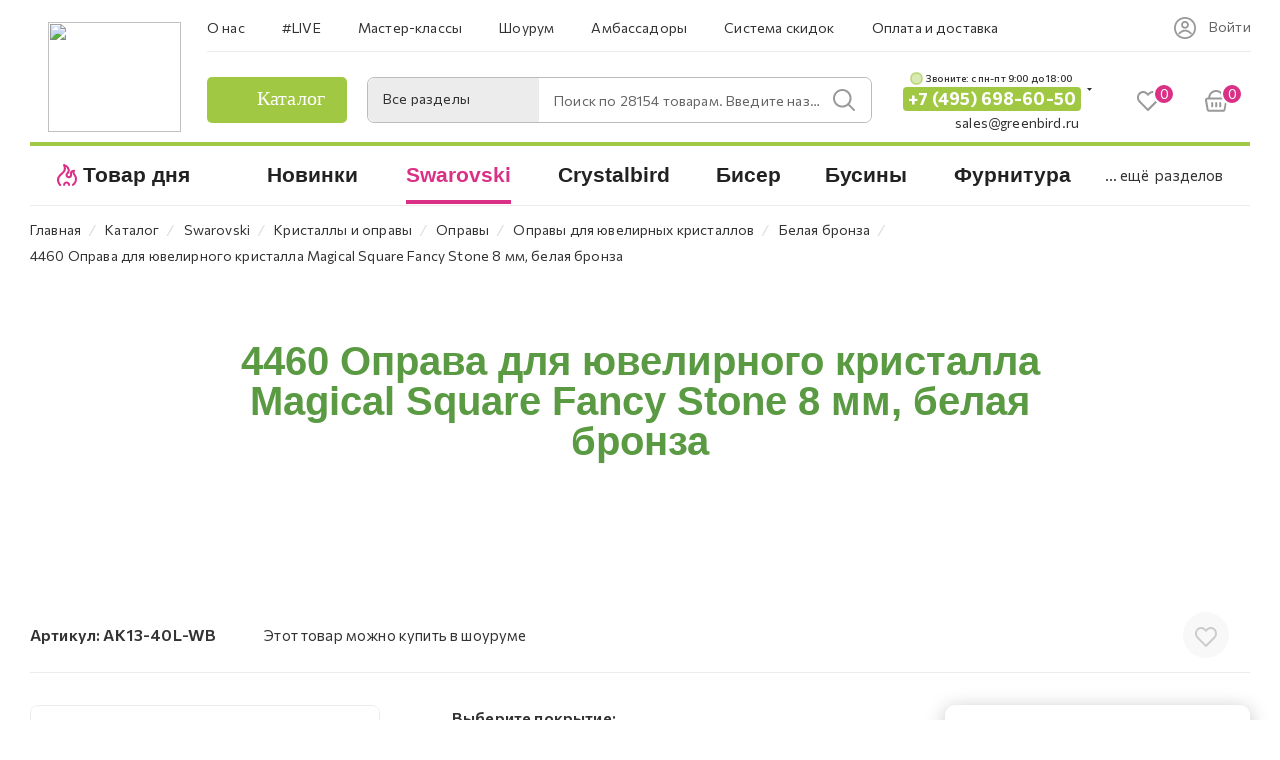

--- FILE ---
content_type: text/html; charset=UTF-8
request_url: https://greenbird.ru/catalog/kristally/kristally_s_opravami/opravy/opravy_crystalbird/belaya_bronza/101733/
body_size: 97321
content:
<!DOCTYPE html>
<html xmlns="http://www.w3.org/1999/xhtml" xml:lang="ru" lang="ru"  >
<head><link rel="canonical" href="https://greenbird.ru/catalog/kristally/kristally_s_opravami/opravy/opravy_crystalbird/belaya_bronza/101733/"/>
	<title>Купить 4460 Оправа для ювелирного кристалла Magical Square Fancy Stone 8 мм, белая бронза по цене 100 &#8381; рублей в интернет-магазине GreenBird.ru</title>
	<meta name="yandex-verification" content="bc3f0199ddbe619b" />
	<!-- favicon -->
	<link rel="application/manifest+json" href="/site.webmanifest">
	<meta name="msapplication-config" content="browserconfig.xml">
	<!--<link rel="mask-icon" href="/images/favicon/safari-pinned-tab.svg" color="#000000">-->
	<meta name="robots" content="index, follow, max-image-preview:large, max-snippet:-1">
	<meta name="viewport" content="initial-scale=1.0, width=device-width" />
	<meta name="HandheldFriendly" content="true" />
	<meta name="yes" content="yes" />
	<meta name="apple-mobile-web-app-status-bar-style" content="black" />
	<meta name="SKYPE_TOOLBAR" content="SKYPE_TOOLBAR_PARSER_COMPATIBLE" />
	<meta http-equiv="Content-Type" content="text/html; charset=UTF-8" />
<meta name="keywords" content="интернет-магазин, заказать, купить" />
<meta name="description" content="Купить 4460 оправа для ювелирного кристалла magical square fancy stone 8 мм, белая бронза по цене 100 &#8381; в интернет-магазине GreenBird.ru - Большой ассортимент качественных и уникальных компонентов для бисероплетения" />
<link href="/bitrix/css/aspro.max/notice.min.css?16473917222876"  rel="stylesheet" />
<link href="/bitrix/js/ui/design-tokens/dist/ui.design-tokens.min.css?167241349722029"  rel="stylesheet" />
<link href="/bitrix/js/ui/fonts/opensans/ui.font.opensans.min.css?16685820892320"  rel="stylesheet" />
<link href="/bitrix/js/main/popup/dist/main.popup.bundle.min.css?168750318926598"  rel="stylesheet" />
<link href="/bitrix/cache/css/s1/aspro_max/page_abfd3d7af3da88ad47bf5bc16e882ea5/page_abfd3d7af3da88ad47bf5bc16e882ea5_v1.css?1748811600136373"  rel="stylesheet" />
<link href="/bitrix/cache/css/s1/aspro_max/template_cee80260fe7581003ccab72a46aceae2/template_cee80260fe7581003ccab72a46aceae2_v1.css?17488116001488467"  data-template-style="true" rel="stylesheet" />
<script>if(!window.BX)window.BX={};if(!window.BX.message)window.BX.message=function(mess){if(typeof mess==='object'){for(let i in mess) {BX.message[i]=mess[i];} return true;}};</script>
<script>(window.BX||top.BX).message({'JS_CORE_LOADING':'Загрузка...','JS_CORE_NO_DATA':'- Нет данных -','JS_CORE_WINDOW_CLOSE':'Закрыть','JS_CORE_WINDOW_EXPAND':'Развернуть','JS_CORE_WINDOW_NARROW':'Свернуть в окно','JS_CORE_WINDOW_SAVE':'Сохранить','JS_CORE_WINDOW_CANCEL':'Отменить','JS_CORE_WINDOW_CONTINUE':'Продолжить','JS_CORE_H':'ч','JS_CORE_M':'м','JS_CORE_S':'с','JSADM_AI_HIDE_EXTRA':'Скрыть лишние','JSADM_AI_ALL_NOTIF':'Показать все','JSADM_AUTH_REQ':'Требуется авторизация!','JS_CORE_WINDOW_AUTH':'Войти','JS_CORE_IMAGE_FULL':'Полный размер'});</script>
<script src="/bitrix/js/main/core/core.min.js?1687503193219752"></script>
<script>BX.setJSList(['/bitrix/js/main/core/core_ajax.js','/bitrix/js/main/core/core_promise.js','/bitrix/js/main/polyfill/promise/js/promise.js','/bitrix/js/main/loadext/loadext.js','/bitrix/js/main/loadext/extension.js','/bitrix/js/main/polyfill/promise/js/promise.js','/bitrix/js/main/polyfill/find/js/find.js','/bitrix/js/main/polyfill/includes/js/includes.js','/bitrix/js/main/polyfill/matches/js/matches.js','/bitrix/js/ui/polyfill/closest/js/closest.js','/bitrix/js/main/polyfill/fill/main.polyfill.fill.js','/bitrix/js/main/polyfill/find/js/find.js','/bitrix/js/main/polyfill/matches/js/matches.js','/bitrix/js/main/polyfill/core/dist/polyfill.bundle.js','/bitrix/js/main/core/core.js','/bitrix/js/main/polyfill/intersectionobserver/js/intersectionobserver.js','/bitrix/js/main/lazyload/dist/lazyload.bundle.js','/bitrix/js/main/polyfill/core/dist/polyfill.bundle.js','/bitrix/js/main/parambag/dist/parambag.bundle.js']);
</script>
<script>(window.BX||top.BX).message({'NOTICE_ADDED2CART':'В корзине','NOTICE_CLOSE':'Закрыть','NOTICE_MORE':'и ещё #COUNT# #PRODUCTS#','NOTICE_PRODUCT0':'товаров','NOTICE_PRODUCT1':'товар','NOTICE_PRODUCT2':'товара','NOTICE_ADDED2DELAY':'В отложенных','NOTICE_ADDED2COMPARE':'В сравнении'});</script>
<script>(window.BX||top.BX).message({'LANGUAGE_ID':'ru','FORMAT_DATE':'DD.MM.YYYY','FORMAT_DATETIME':'DD.MM.YYYY HH:MI:SS','COOKIE_PREFIX':'BITRIX_SM','SERVER_TZ_OFFSET':'10800','UTF_MODE':'Y','SITE_ID':'s1','SITE_DIR':'/','USER_ID':'','SERVER_TIME':'1769005336','USER_TZ_OFFSET':'0','USER_TZ_AUTO':'Y','bitrix_sessid':'bfc864f09d003df71113428d369b4458'});</script>

<script src="/bitrix/js/main/ajax.min.js?164739097422194"></script>
<script src="/bitrix/js/aspro.max/notice.min.js?164739172214218"></script>
<script src="/bitrix/js/main/popup/dist/main.popup.bundle.min.js?168750316565670"></script>
<script src="/bitrix/js/currency/currency-core/dist/currency-core.bundle.min.js?16759491983755"></script>
<script src="/bitrix/js/currency/core_currency.min.js?1647390985833"></script>
<script src="/bitrix/js/main/core/core_ls.min.js?16473909747365"></script>
<script>BX.setJSList(['/bitrix/templates/aspro_max/components/bitrix/catalog/main/script.js','/bitrix/templates/aspro_max/components/bitrix/catalog.element/main4/script.js','/bitrix/templates/aspro_max/components/bitrix/sale.prediction.product.detail/main/script.js','/bitrix/templates/aspro_max/components/bitrix/sale.gift.main.products/main/script.js','/bitrix/templates/aspro_max/js/slider.swiper.min.js','/bitrix/templates/aspro_max/vendor/js/carousel/swiper/swiper-bundle.min.js','/bitrix/templates/aspro_max/js/jquery.history.js','/bitrix/templates/aspro_max/vendor/js/carousel/owl/owl.carousel.min.js','/bitrix/templates/aspro_max/js/catalog_element.min.js','/bitrix/templates/aspro_max/js/jquery.fancybox.min.js','/bitrix/templates/aspro_max/js/observer.js','/bitrix/templates/aspro_max/js/jquery.actual.min.js','/bitrix/templates/aspro_max/js/jqModal.js','/bitrix/templates/aspro_max/vendor/js/bootstrap.js','/bitrix/templates/aspro_max/vendor/js/jquery.appear.js','/bitrix/templates/aspro_max/vendor/js/ripple.js','/bitrix/templates/aspro_max/vendor/js/velocity/velocity.js','/bitrix/templates/aspro_max/vendor/js/velocity/velocity.ui.js','/bitrix/templates/aspro_max/js/browser.js','/bitrix/templates/aspro_max/js/jquery.uniform.min.js','/bitrix/templates/aspro_max/vendor/js/sticky-sidebar.js','/bitrix/templates/aspro_max/js/jquery.validate.min.js','/bitrix/templates/aspro_max/js/jquery.inputmask.bundle.min.js','/bitrix/templates/aspro_max/js/jquery.easing.1.3.js','/bitrix/templates/aspro_max/js/equalize.min.js','/bitrix/templates/aspro_max/js/jquery.alphanumeric.js','/bitrix/templates/aspro_max/js/jquery.cookie.js','/bitrix/templates/aspro_max/js/jquery.plugin.min.js','/bitrix/templates/aspro_max/js/jquery.countdown.min.js','/bitrix/templates/aspro_max/js/jquery.countdown-ru.js','/bitrix/templates/aspro_max/js/jquery.ikSelect.js','/bitrix/templates/aspro_max/js/jquery.mobile.custom.touch.min.js','/bitrix/templates/aspro_max/js/jquery.dotdotdot.js','/bitrix/templates/aspro_max/js/rating_likes.js','/bitrix/templates/aspro_max/js/buy_services.js','/bitrix/templates/aspro_max/js/mobile.js','/bitrix/templates/aspro_max/js/jquery.mousewheel.min.js','/bitrix/templates/aspro_max/js/jquery.mCustomScrollbar.js','/bitrix/templates/aspro_max/js/scrollTabs.js','/bitrix/templates/aspro_max/js/main.js','/bitrix/templates/aspro_max/js/blocks/blocks.js','/bitrix/components/bitrix/search.title/script.js','/bitrix/templates/aspro_max/components/bitrix/search.title/mega_menu/script.js','/bitrix/templates/aspro_max/components/bitrix/menu/menu_in_burger/script.js','/bitrix/templates/aspro_max/components/bitrix/search.title/corp/script.js','/bitrix/templates/aspro_max/components/bitrix/menu/top_catalog_wide/script.js','/bitrix/templates/aspro_max/components/bitrix/search.title/corp_fixed/script.js','/bitrix/templates/aspro_max/components/bitrix/menu/top_catalog_wide_mobile/script.js','/bitrix/components/aspro/marketing.popup.max/templates/.default/script.js','/bitrix/templates/aspro_max/components/bitrix/search.title/fixed/script.js','/bitrix/templates/aspro_max/js/custom.js']);</script>
<script>BX.setCSSList(['/bitrix/templates/aspro_max/components/bitrix/catalog/main/style.css','/bitrix/templates/aspro_max/components/bitrix/catalog.element/main4/style.css','/bitrix/templates/aspro_max/components/bitrix/sale.gift.main.products/main/style.css','/bitrix/templates/aspro_max/components/bitrix/catalog.section/services_list/style.css','/include/ratings_and_reviews/style.css','/bitrix/templates/aspro_max/vendor/css/carousel/swiper/swiper-bundle.min.css','/bitrix/templates/aspro_max/css/slider.swiper.min.css','/bitrix/templates/aspro_max/css/main_slider.min.css','/bitrix/templates/aspro_max/vendor/css/carousel/owl/owl.carousel.min.css','/bitrix/templates/aspro_max/vendor/css/carousel/owl/owl.theme.default.min.css','/bitrix/templates/aspro_max/css/jquery.fancybox.min.css','/bitrix/templates/aspro_max/css/animation/animation_ext.css','/bitrix/templates/aspro_max/css/blocks/dark-light-theme.css','/bitrix/templates/aspro_max/css/colored.css','/bitrix/templates/aspro_max/vendor/css/bootstrap.css','/bitrix/templates/aspro_max/css/styles.css','/bitrix/templates/aspro_max/css/blocks/blocks.css','/bitrix/templates/aspro_max/css/blocks/common.blocks/bottom-icons-panel/bottom-icons-panel.css','/bitrix/templates/aspro_max/css/blocks/common.blocks/counter-state/counter-state.css','/bitrix/templates/aspro_max/css/banners.css','/bitrix/templates/aspro_max/css/menu.css','/bitrix/templates/aspro_max/css/catalog.css','/bitrix/templates/aspro_max/css/jquery.mCustomScrollbar.min.css','/bitrix/templates/aspro_max/vendor/css/ripple.css','/bitrix/templates/aspro_max/css/left_block_main_page.css','/bitrix/templates/aspro_max/css/stores.css','/bitrix/templates/aspro_max/css/yandex_map.css','/bitrix/templates/aspro_max/css/buy_services.css','/bitrix/templates/aspro_max/css/header_fixed.css','/bitrix/templates/aspro_max/ajax/ajax.css','/bitrix/templates/aspro_max/components/bitrix/search.title/corp/style.css','/bitrix/templates/aspro_max/components/bitrix/search.title/corp_fixed/style.css','/bitrix/templates/aspro_max/components/bitrix/breadcrumb/main/style.css','/bitrix/templates/aspro_max/css/footer.css','/bitrix/components/aspro/marketing.popup.max/templates/.default/style.css','/bitrix/templates/aspro_max/components/bitrix/search.title/fixed/style.css','/bitrix/templates/aspro_max/styles.css','/bitrix/templates/aspro_max/template_styles.css','/bitrix/templates/aspro_max/css/header.css','/bitrix/templates/aspro_max/css/media.css','/bitrix/templates/aspro_max/css/h1-medium.css','/bitrix/templates/aspro_max/css/catalog-nav.css','/bitrix/templates/aspro_max/css/custom_v2.css','/bitrix/templates/aspro_max/css/custom_v3.css','/bitrix/templates/aspro_max/themes/custom_s1/theme.css','/bitrix/templates/aspro_max/css/widths/width-3.css','/bitrix/templates/aspro_max/css/fonts/font-10.css','/bitrix/templates/aspro_max/css/custom.css','/bitrix/components/aspro/theme.max/css/user_font_s1.css']);</script>
<script data-skip-moving='true'>window['asproRecaptcha'] = {params: {'recaptchaColor':'','recaptchaLogoShow':'','recaptchaSize':'','recaptchaBadge':'','recaptchaLang':'ru'},key: '6LcyIMkkAAAAAJYktcY55jDzgtwYdpQqjWEgAoh5',ver: '3'};</script>
<script data-skip-moving='true'>!function(c,t,n,p){function s(e){var a=t.getElementById(e);if(a&&!(a.className.indexOf("g-recaptcha")<0)&&c.grecaptcha)if("3"==c[p].ver)a.innerHTML='<textarea class="g-recaptcha-response" style="display:none;resize:0;" name="g-recaptcha-response"></textarea>',grecaptcha.ready(function(){grecaptcha.execute(c[p].key,{action:"maxscore"}).then(function(e){a.innerHTML='<textarea class="g-recaptcha-response" style="display:none;resize:0;" name="g-recaptcha-response">'+e+"</textarea>"})});else{if(a.children.length)return;var r=grecaptcha.render(e,{sitekey:c[p].key+"",theme:c[p].params.recaptchaColor+"",size:c[p].params.recaptchaSize+"",callback:"onCaptchaVerify"+c[p].params.recaptchaSize,badge:c[p].params.recaptchaBadge});$(a).attr("data-widgetid",r)}}c.onLoadRenderRecaptcha=function(){var e=[];for(var a in c[n].args)if(c[n].args.hasOwnProperty(a)){var r=c[n].args[a][0];-1==e.indexOf(r)&&(e.push(r),s(r))}c[n]=function(e){s(e)}},c[n]=c[n]||function(){var e,a,r;c[n].args=c[n].args||[],c[n].args.push(arguments),a="recaptchaApiLoader",(e=t).getElementById(a)||((r=e.createElement("script")).id=a,r.src="//www.google.com/recaptcha/api.js?hl="+c[p].params.recaptchaLang+"&onload=onLoadRenderRecaptcha&render="+("3"==c[p].ver?c[p].key:"explicit"),e.head.appendChild(r))}}(window,document,"renderRecaptchaById","asproRecaptcha");</script>
<script data-skip-moving='true'>!function(){function d(a){for(var e=a;e;)if("form"===(e=e.parentNode).nodeName.toLowerCase())return e;return null}function i(a){var e=[],t=null,n=!1;void 0!==a&&(n=null!==a),t=n?a.getElementsByTagName("input"):document.getElementsByName("captcha_word");for(var r=0;r<t.length;r++)"captcha_word"===t[r].name&&e.push(t[r]);return e}function l(a){for(var e=[],t=a.getElementsByTagName("img"),n=0;n<t.length;n++)!/\/bitrix\/tools\/captcha.php\?(captcha_code|captcha_sid)=[^>]*?/i.test(t[n].src)&&"captcha"!==t[n].id||e.push(t[n]);return e}function h(a){var e="recaptcha-dynamic-"+(new Date).getTime();if(null!==document.getElementById(e)){for(var t=null;t=Math.floor(65535*Math.random()),null!==document.getElementById(e+t););e+=t}var n=document.createElement("div");n.id=e,n.className="g-recaptcha",n.attributes["data-sitekey"]=window.asproRecaptcha.key,a.parentNode&&(a.parentNode.className+=" recaptcha_text",a.parentNode.replaceChild(n,a)),"3"==window.asproRecaptcha.ver&&(a.closest(".captcha-row").style.display="none"),renderRecaptchaById(e)}function a(){for(var a,e,t,n,r=function(){var a=i(null);if(0===a.length)return[];for(var e=[],t=0;t<a.length;t++){var n=d(a[t]);null!==n&&e.push(n)}return e}(),c=0;c<r.length;c++){var o=r[c],p=i(o);if(0!==p.length){var s=l(o);if(0!==s.length){for(a=0;a<p.length;a++)h(p[a]);for(a=0;a<s.length;a++)t=s[a],n="[data-uri]",t.attributes.src=n,t.style.display="none","src"in t&&(t.parentNode&&-1===t.parentNode.className.indexOf("recaptcha_tmp_img")&&(t.parentNode.className+=" recaptcha_tmp_img"),t.src=n);e=o,"function"==typeof $&&$(e).find(".captcha-row label > span").length&&$(e).find(".captcha-row label > span").html(BX.message("RECAPTCHA_TEXT")+' <span class="star">*</span>')}}}}document.addEventListener?document.addEventListener("DOMNodeInserted",function(){try{return(function(){if("undefined"!=typeof renderRecaptchaById)for(var a=document.getElementsByClassName("g-recaptcha"),e=0;e<a.length;e++){var t=a[e];if(0===t.innerHTML.length){var n=t.id;if("string"==typeof n&&0!==n.length){if("3"==window.asproRecaptcha.ver)t.closest(".captcha-row").style.display="none";else if("function"==typeof $){var r=$(t).closest(".captcha-row");r.length&&(r.addClass(window.asproRecaptcha.params.recaptchaSize+" logo_captcha_"+window.asproRecaptcha.params.recaptchaLogoShow+" "+window.asproRecaptcha.params.recaptchaBadge),r.find(".captcha_image").addClass("recaptcha_tmp_img"),r.find(".captcha_input").addClass("recaptcha_text"),"invisible"!==window.asproRecaptcha.params.recaptchaSize&&(r.find("input.recaptcha").length||$('<input type="text" class="recaptcha" value="" />').appendTo(r)))}renderRecaptchaById(n)}}}}(),window.renderRecaptchaById&&window.asproRecaptcha&&window.asproRecaptcha.key)?(a(),!0):(console.error("Bad captcha keys or module error"),!0)}catch(a){return console.error(a),!0}},!1):console.warn("Your browser does not support dynamic ReCaptcha replacement")}();</script>
<script>
					(function () {
						"use strict";
						var counter = function ()
						{
							var cookie = (function (name) {
								var parts = ("; " + document.cookie).split("; " + name + "=");
								if (parts.length == 2) {
									try {return JSON.parse(decodeURIComponent(parts.pop().split(";").shift()));}
									catch (e) {}
								}
							})("BITRIX_CONVERSION_CONTEXT_s1");
							if (cookie && cookie.EXPIRE >= BX.message("SERVER_TIME"))
								return;
							var request = new XMLHttpRequest();
							request.open("POST", "/bitrix/tools/conversion/ajax_counter.php", true);
							request.setRequestHeader("Content-type", "application/x-www-form-urlencoded");
							request.send(
								"SITE_ID="+encodeURIComponent("s1")+
								"&sessid="+encodeURIComponent(BX.bitrix_sessid())+
								"&HTTP_REFERER="+encodeURIComponent(document.referrer)
							);
						};
						if (window.frameRequestStart === true)
							BX.addCustomEvent("onFrameDataReceived", counter);
						else
							BX.ready(counter);
					})();
				</script>
<script>BX.message({'PHONE':'Телефон','FAST_VIEW':'Быстрый просмотр','TABLES_SIZE_TITLE':'Подбор размера','SOCIAL':'Социальные сети','DESCRIPTION':'Описание магазина','ITEMS':'Товары','LOGO':'Логотип','REGISTER_INCLUDE_AREA':'Текст о регистрации','AUTH_INCLUDE_AREA':'Текст об авторизации','FRONT_IMG':'Изображение компании','EMPTY_CART':'пуста','CATALOG_VIEW_MORE':'... Показать все','CATALOG_VIEW_LESS':'... Свернуть','JS_REQUIRED':'Заполните это поле','JS_FORMAT':'Неверный формат','JS_FILE_EXT':'Недопустимое расширение файла','JS_PASSWORD_COPY':'Пароли не совпадают','JS_PASSWORD_LENGTH':'Минимум 6 символов','JS_ERROR':'Неверно заполнено поле','JS_FILE_SIZE':'Максимальный размер 5мб','JS_FILE_BUTTON_NAME':'Выберите файл','JS_FILE_DEFAULT':'Прикрепите файл','JS_DATE':'Некорректная дата','JS_DATETIME':'Некорректная дата/время','JS_REQUIRED_LICENSES':'Согласитесь с условиями','JS_REQUIRED_OFFER':'Согласитесь с условиями','LICENSE_PROP':'Согласие на обработку персональных данных','LOGIN_LEN':'Введите минимум {0} символа','FANCY_CLOSE':'Закрыть','FANCY_NEXT':'Следующий','FANCY_PREV':'Предыдущий','TOP_AUTH_REGISTER':'Регистрация','CALLBACK':'Заказать звонок','ASK':'Задать вопрос','REVIEW':'Оставить отзыв','S_CALLBACK':'Заказать звонок','UNTIL_AKC':'До конца акции','TITLE_QUANTITY_BLOCK':'Остаток','TITLE_QUANTITY':'шт','TOTAL_SUMM_ITEM':'Общая стоимость ','SUBSCRIBE_SUCCESS':'Вы успешно подписались','RECAPTCHA_TEXT':'Подтвердите, что вы не робот','JS_RECAPTCHA_ERROR':'Пройдите проверку','COUNTDOWN_SEC':'сек','COUNTDOWN_MIN':'мин','COUNTDOWN_HOUR':'час','COUNTDOWN_DAY0':'дн','COUNTDOWN_DAY1':'дн','COUNTDOWN_DAY2':'дн','COUNTDOWN_WEAK0':'Недель','COUNTDOWN_WEAK1':'Неделя','COUNTDOWN_WEAK2':'Недели','COUNTDOWN_MONTH0':'Месяцев','COUNTDOWN_MONTH1':'Месяц','COUNTDOWN_MONTH2':'Месяца','COUNTDOWN_YEAR0':'Лет','COUNTDOWN_YEAR1':'Год','COUNTDOWN_YEAR2':'Года','COUNTDOWN_COMPACT_SEC':'с','COUNTDOWN_COMPACT_MIN':'м','COUNTDOWN_COMPACT_HOUR':'ч','COUNTDOWN_COMPACT_DAY':'д','COUNTDOWN_COMPACT_WEAK':'н','COUNTDOWN_COMPACT_MONTH':'м','COUNTDOWN_COMPACT_YEAR0':'л','COUNTDOWN_COMPACT_YEAR1':'г','CATALOG_PARTIAL_BASKET_PROPERTIES_ERROR':'Заполнены не все свойства у добавляемого товара','CATALOG_EMPTY_BASKET_PROPERTIES_ERROR':'Выберите свойства товара, добавляемые в корзину в параметрах компонента','CATALOG_ELEMENT_NOT_FOUND':'Элемент не найден','ERROR_ADD2BASKET':'Ошибка добавления товара в корзину','CATALOG_SUCCESSFUL_ADD_TO_BASKET':'Успешное добавление товара в корзину','ERROR_BASKET_TITLE':'Ошибка корзины','ERROR_BASKET_PROP_TITLE':'Выберите свойства, добавляемые в корзину','ERROR_BASKET_BUTTON':'Выбрать','BASKET_TOP':'Корзина в шапке','ERROR_ADD_DELAY_ITEM':'Ошибка отложенной корзины','VIEWED_TITLE':'Ранее вы смотрели','VIEWED_BEFORE':'Ранее вы смотрели','BEST_TITLE':'Лучшие предложения','CT_BST_SEARCH_BUTTON':'Поиск','CT_BST_SEARCH2_BUTTON':'Найти','BASKET_PRINT_BUTTON':'Распечатать','BASKET_CLEAR_ALL_BUTTON':'Очистить','BASKET_QUICK_ORDER_BUTTON':'Быстрый заказ','BASKET_CONTINUE_BUTTON':'Продолжить покупки','BASKET_ORDER_BUTTON':'Оформить заказ','SHARE_BUTTON':'Поделиться','BASKET_CHANGE_TITLE':'Ваш заказ','BASKET_CHANGE_LINK':'Изменить','MORE_INFO_SKU':'Купить','FROM':'от','BEFORE':'до','TITLE_BLOCK_VIEWED_NAME':'Ранее вы смотрели','T_BASKET':'Корзина','FILTER_EXPAND_VALUES':'Показать все','FILTER_HIDE_VALUES':'Свернуть','FULL_ORDER':'Полный заказ','CUSTOM_COLOR_CHOOSE':'Выбрать','CUSTOM_COLOR_CANCEL':'Отмена','S_MOBILE_MENU':'Меню','MAX_T_MENU_BACK':'Назад','MAX_T_MENU_CALLBACK':'Обратная связь','MAX_T_MENU_CONTACTS_TITLE':'Будьте на связи','SEARCH_TITLE':'Поиск','SOCIAL_TITLE':'Оставайтесь на связи','HEADER_SCHEDULE':'Время работы','SEO_TEXT':'SEO описание','COMPANY_IMG':'Картинка компании','COMPANY_TEXT':'Описание компании','CONFIG_SAVE_SUCCESS':'Настройки сохранены','CONFIG_SAVE_FAIL':'Ошибка сохранения настроек','ITEM_ECONOMY':'Экономия','ITEM_ARTICLE':'Артикул: ','JS_FORMAT_ORDER':'имеет неверный формат','JS_BASKET_COUNT_TITLE':'В корзине товаров на SUMM','POPUP_VIDEO':'Видео','POPUP_GIFT_TEXT':'Нашли что-то особенное? Намекните другу о подарке!','ORDER_FIO_LABEL':'Ф.И.О.','ORDER_PHONE_LABEL':'Телефон','ORDER_REGISTER_BUTTON':'Регистрация','PRICES_TYPE':'Варианты цен','FILTER_HELPER_VALUES':' знач.','SHOW_MORE_SCU_MAIN':'Еще #COUNT#','SHOW_MORE_SCU_1':'предложение','SHOW_MORE_SCU_2':'предложения','SHOW_MORE_SCU_3':'предложений','PARENT_ITEM_NOT_FOUND':'Не найден основной товар для услуги в корзине. Обновите страницу и попробуйте снова.','INVALID_NUMBER':'Неверный номер','INVALID_COUNTRY_CODE':'Неверный код страны','TOO_SHORT':'Номер слишком короткий','TOO_LONG':'Номер слишком длинный'})</script>
<meta name="theme-color" content="#da3187">
<style>:root{--theme-base-color: #da3187;--theme-base-opacity-color: #da31871a;--theme-base-color-hue:329;--theme-base-color-saturation:70%;--theme-base-color-lightness:52%;}</style>
<link href="https://fonts.gstatic.com" rel="preconnect" crossorigin>
<link href="https://fonts.googleapis.com/css2?family=Commissioner:wght@100;200;300;400;500;600;700;800;900&display=swap"  rel="preload" as="style" crossorigin>
<link href="https://fonts.googleapis.com/css2?family=Commissioner:wght@100;200;300;400;500;600;700;800;900&display=swap"  rel="stylesheet" crossorigin>
<script data-skip-moving="true">window.lazySizesConfig = window.lazySizesConfig || {};lazySizesConfig.loadMode = 1;lazySizesConfig.expand = 200;lazySizesConfig.expFactor = 1;lazySizesConfig.hFac = 0.1;window.lazySizesConfig.lazyClass = "lazy";</script>
<script src="/bitrix/templates/aspro_max/js/lazysizes.min.js" data-skip-moving="true" defer=""></script>
<script src="/bitrix/templates/aspro_max/js/ls.unveilhooks.min.js" data-skip-moving="true" defer=""></script>
<link href="/bitrix/templates/aspro_max/css/print.min.css?164739210321745" data-template-style="true" rel="stylesheet" media="print">
					<script data-skip-moving="true" src="/bitrix/js/aspro.max/jquery-2.1.3.min.js"></script>
					<script data-skip-moving="true" src="/bitrix/templates/aspro_max/js/speed.min.js?=1673886386"></script>
<link rel="shortcut icon" href="/favicon.ico" type="image/x-icon" />
<link rel="apple-touch-icon" sizes="180x180" href="/include/apple-touch-icon.png" />
<meta property="og:description" content="4460 Оправа для ювелирного кристалла Magical Square Fancy Stone 8 мм, белая бронза" />
<meta property="og:image" content="https://greenbird.ru/upload/iblock/20d/83fl1c29q7umzk5qz2y8w901ei0h2rv3.jpg" />
<link rel="image_src" href="https://greenbird.ru/upload/iblock/20d/83fl1c29q7umzk5qz2y8w901ei0h2rv3.jpg"  />
<meta property="og:title" content="Купить 4460 Оправа для ювелирного кристалла Magical Square Fancy Stone 8 мм, белая бронза по цене 100 &#8381; рублей в интернет-магазине GreenBird.ru" />
<meta property="og:type" content="website" />
<meta property="og:url" content="https://greenbird.ru/catalog/kristally/kristally_s_opravami/opravy/opravy_crystalbird/belaya_bronza/101733/" />

<script  src="/bitrix/cache/js/s1/aspro_max/template_3d65705da49e48ffdba0c22335f7070c/template_3d65705da49e48ffdba0c22335f7070c_v1.js?1748811601880446"></script>
<script  src="/bitrix/cache/js/s1/aspro_max/page_50ab9a837d5048facc3c46139411b2df/page_50ab9a837d5048facc3c46139411b2df_v1.js?1748811601429364"></script>
<script>var _ba = _ba || []; _ba.push(["aid", "6f856ec0af105e53bc77f737e0716b26"]); _ba.push(["host", "greenbird.ru"]); _ba.push(["ad[ct][item]", "[base64]"]);_ba.push(["ad[ct][user_id]", function(){return BX.message("USER_ID") ? BX.message("USER_ID") : 0;}]);_ba.push(["ad[ct][recommendation]", function() {var rcmId = "";var cookieValue = BX.getCookie("BITRIX_SM_RCM_PRODUCT_LOG");var productId = 101733;var cItems = [];var cItem;if (cookieValue){cItems = cookieValue.split(".");}var i = cItems.length;while (i--){cItem = cItems[i].split("-");if (cItem[0] == productId){rcmId = cItem[1];break;}}return rcmId;}]);_ba.push(["ad[ct][v]", "2"]);(function() {var ba = document.createElement("script"); ba.type = "text/javascript"; ba.async = true;ba.src = (document.location.protocol == "https:" ? "https://" : "http://") + "bitrix.info/ba.js";var s = document.getElementsByTagName("script")[0];s.parentNode.insertBefore(ba, s);})();</script>

				<!-- Google Tag Manager -->
<script>(function(w,d,s,l,i){w[l]=w[l]||[];w[l].push({'gtm.start':
new Date().getTime(),event:'gtm.js'});var f=d.getElementsByTagName(s)[0],
j=d.createElement(s),dl=l!='dataLayer'?'&l='+l:'';j.async=true;j.src=
'https://www.googletagmanager.com/gtm.js?id='+i+dl;f.parentNode.insertBefore(j,f);
})(window,document,'script','dataLayer','GTM-PQ72J2L');</script>
<!-- End Google Tag Manager -->
	<style>
	@media(max-width: 575px) {
		body:not(.mobloader) .gb-mobmenu-item.icon.gb_novelty_icon:before,
		/*body:not(.mobloader) .BIG_BANNER_INDEX .top_slider_wrapp.maxwidth-banner.custom_slider_with_childs .row.side-childs.normal.c_2 img,*/
		body:not(.mobloader) .svg-inline-icon_discount{
			opacity: 0;
		}
		body:not(.mobloader) #footer .gb-first_bottom_menu .gb-first_bottom_menu__list-item--hit a:before,
		body:not(.mobloader) #footer .gb-first_bottom_menu .gb-first_bottom_menu__list-item--new a:before,
		body:not(.mobloader) .gb-mobmenu-item.icon.gb_novelty_icon:before,
		body:not(.mobloader) .gb-mobmenu-item.icon.gb_novelty_icon:before,
		body:not(.mobloader) td.menu-item.icon.gb_novelty_icon .wrap a>div:before,
		body:not(.mobloader) #footer .gb-footer_developer_logo a:before,
		body:not(.mobloader) .gb-search-select:after,
		body:not(.mobloader) .inline-search-block .close-block .close-icons,
		body:not(.mobloader) .wrapper1.front_page .top_block a,
		body:not(.mobloader) .mega-menu table td .wrap > .more-items > span:before,
		/*body:not(.mobloader) .custom_slider_with_childs .col-md-9 tr.main_info,*/
		body:not(.mobloader) #main .swiper-lazy:not(.swiper-lazy-loaded),
		body:not(.mobloader) footer .social-icons ul li a{
			background: none !important;
		}
		body:not(.mobloader) .gb-top-socials i{
			background: none !important;
		}
		body:not(.mobloader) .darken-bg-animate-custom a{
			background: none !important;
		}
		body:not(.mobloader) .footer-rating__block{
			display: none;
		}
	}
</style>
</head>
<body class=" site_s1  fill_bg_n catalog-delayed-btn-Y theme-light" id="main" data-site="/">
    
	
	<div id="panel"></div>
<!-- Google Tag Manager (noscript) -->
<noscript><iframe src="https://www.googletagmanager.com/ns.html?id=GTM-PQ72J2L"
height="0" width="0" style="display:none;visibility:hidden"></iframe></noscript>
<!-- End Google Tag Manager (noscript) -->
	
				<!--'start_frame_cache_basketitems-component-block'-->												<div id="ajax_basket"></div>
					<!--'end_frame_cache_basketitems-component-block'-->						<div class="cd-modal-bg"></div>
		<script data-skip-moving="true">var solutionName = 'arMaxOptions';</script>
		<script src="/bitrix/templates/aspro_max/js/setTheme.php?site_id=s1&site_dir=/" data-skip-moving="true"></script>
		<script>window.onload=function(){window.basketJSParams = window.basketJSParams || [];window.dataLayer = window.dataLayer || [];}
		BX.message({'MIN_ORDER_PRICE_TEXT':'<b>Минимальная сумма заказа #PRICE#<\/b><br/>Пожалуйста, добавьте еще товаров в корзину','LICENSES_TEXT':'Я согласен на <a href=\"/obrabotka-dannyih/\" target=\"_blank\">обработку персональных данных<\/a>','OFFER_TEXT':'Согласен с <a href=\"/include/offer_detail.php\" target=\"_blank\">публичной офертой<\/a>'});
		arAsproOptions.PAGES.FRONT_PAGE = window[solutionName].PAGES.FRONT_PAGE = "";arAsproOptions.PAGES.BASKET_PAGE = window[solutionName].PAGES.BASKET_PAGE = "";arAsproOptions.PAGES.ORDER_PAGE = window[solutionName].PAGES.ORDER_PAGE = "";arAsproOptions.PAGES.PERSONAL_PAGE = window[solutionName].PAGES.PERSONAL_PAGE = "";arAsproOptions.PAGES.CATALOG_PAGE = window[solutionName].PAGES.CATALOG_PAGE = "1";</script>
		<div class="wrapper1  header_bglight long_header colored_header catalog_page basket_normal basket_fill_WHITE side_LEFT block_side_NORMAL catalog_icons_N banner_auto with_fast_view mheader-v1 header-v8 header-font-lower_Y regions_N title_position_LEFT fill_ footer-v5 front-vindex1 mfixed_Y mfixed_view_always title-v1 lazy_Y with_phones normal-catalog-img landing-normal big-banners-mobile-slider bottom-icons-panel-Y compact-breadcrumbs-N catalog-delayed-btn-Y  ">


<div class="mega_fixed_menu scrollblock">
	<div class="maxwidth-theme">
		<svg class="svg svg-close" width="14" height="14" viewBox="0 0 14 14">
		  <path data-name="Rounded Rectangle 568 copy 16" d="M1009.4,953l5.32,5.315a0.987,0.987,0,0,1,0,1.4,1,1,0,0,1-1.41,0L1008,954.4l-5.32,5.315a0.991,0.991,0,0,1-1.4-1.4L1006.6,953l-5.32-5.315a0.991,0.991,0,0,1,1.4-1.4l5.32,5.315,5.31-5.315a1,1,0,0,1,1.41,0,0.987,0.987,0,0,1,0,1.4Z" transform="translate(-1001 -946)"></path>
		</svg>
		<i class="svg svg-close mask arrow"></i>
		<div class="row">
			<div class="col-md-9">
				<div class="left_menu_block">
					<div class="logo_block flexbox flexbox--row align-items-normal">
						<div class="logo">
							<a href="/">
<picture>
  <source srcset="/bitrix/templates/aspro_max/img/logo-mob.svg?v1" media="(max-width: 992px)" />
  <img data-lazyload class="lazy" src="[data-uri]" data-src="/bitrix/templates/aspro_max/img/logo.svg?v1">
</picture></a>						</div>
						<div class="top-description addr">
							Интернет-магазин 
представительского класса						</div>
					</div>
					<div class="search_block">
						<div class="search_wrap">
							<div class="search-block">
												<div class="search-wrapper">
				<div id="title-search_mega_menu">
					<form action="/catalog/" class="search">
						<div class="search-input-div">
							<input class="search-input" id="title-search-input_mega_menu" type="text" name="q" value="" placeholder="Поиск" size="20" maxlength="50" autocomplete="off" />
						</div>
						<div class="search-button-div">
							<button class="btn btn-search" type="submit" name="s" value="Найти"><i class="svg inline  svg-inline-search2" aria-hidden="true" ><!-- <svg class="" width="17" height="17" viewBox="0 0 17 17" aria-hidden="true"><path class="cls-1" d="M16.709,16.719a1,1,0,0,1-1.412,0l-3.256-3.287A7.475,7.475,0,1,1,15,7.5a7.433,7.433,0,0,1-1.549,4.518l3.258,3.289A1,1,0,0,1,16.709,16.719ZM7.5,2A5.5,5.5,0,1,0,13,7.5,5.5,5.5,0,0,0,7.5,2Z"></path></svg> --><svg width="24" height="24" viewBox="0 0 24 24" fill="none"
  xmlns="http://www.w3.org/2000/svg"><path d="M22.8 21.4L17.6 16.2L17.5 16.1C20.5 12.5 20.2 7.1 16.9 3.7C13.3 0.0999999 7.4 0.0999999 3.8 3.7C2 5.5 1 7.8 1 10.3C1 12.8 2 15.1 3.7 16.9C5.5 18.7 7.9 19.6 10.3 19.6C12.4 19.6 14.4 18.9 16.1 17.5L16.2 17.6L21.4 22.8C21.6 23 21.9 23.1 22.1 23.1C22.3 23.1 22.6 23 22.8 22.8C23.2 22.4 23.2 21.8 22.8 21.4ZM5.1 15.4C3.8 14.1 3 12.2 3 10.3C3 8.4 3.8 6.5 5.1 5.1C6.6 3.7 8.4 3 10.3 3C12.2 3 14 3.7 15.4 5.1C18.2 7.9 18.2 12.6 15.4 15.4C12.6 18.2 8 18.3 5.1 15.4Z" fill="#999999"/></svg>
</i></button>
							<span class="close-block inline-search-hide"><span class="svg svg-close close-icons"></span></span>
						</div>
					</form>
				</div>
			</div>
	<script>
	var jsControl = new JCTitleSearch3({
		//'WAIT_IMAGE': '/bitrix/themes/.default/images/wait.gif',
		'AJAX_PAGE' : '/catalog/kristally/kristally_s_opravami/opravy/opravy_crystalbird/belaya_bronza/101733/',
		'CONTAINER_ID': 'title-search_mega_menu',
		'INPUT_ID': 'title-search-input_mega_menu',
		'INPUT_ID_TMP': 'title-search-input_mega_menu',
		'MIN_QUERY_LEN': 2
	});
</script>							</div>
						</div>
					</div>
										<!-- noindex -->

	<div class="burger_menu_wrapper">
		
			<div class="top_link_wrapper">
				<div class="menu-item dropdown catalog wide_menu   active">
					<div class="wrap">
						<a class="dropdown-toggle" href="/catalog/">
							<div class="link-title color-theme-hover">
																	<i class="svg inline  svg-inline-icon_catalog" aria-hidden="true" ><svg xmlns="http://www.w3.org/2000/svg" width="10" height="10" viewBox="0 0 10 10"><path  data-name="Rounded Rectangle 969 copy 7" class="cls-1" d="M644,76a1,1,0,1,1-1,1A1,1,0,0,1,644,76Zm4,0a1,1,0,1,1-1,1A1,1,0,0,1,648,76Zm4,0a1,1,0,1,1-1,1A1,1,0,0,1,652,76Zm-8,4a1,1,0,1,1-1,1A1,1,0,0,1,644,80Zm4,0a1,1,0,1,1-1,1A1,1,0,0,1,648,80Zm4,0a1,1,0,1,1-1,1A1,1,0,0,1,652,80Zm-8,4a1,1,0,1,1-1,1A1,1,0,0,1,644,84Zm4,0a1,1,0,1,1-1,1A1,1,0,0,1,648,84Zm4,0a1,1,0,1,1-1,1A1,1,0,0,1,652,84Z" transform="translate(-643 -76)"/></svg></i>																Каталог							</div>
						</a>
													<span class="tail"></span>
							<div class="burger-dropdown-menu row">
								<div class="menu-wrapper" >
									
																														<div class="col-md-4 dropdown-submenu active ">
																						<a href="/catalog/kristally/" class="color-theme-hover" title="Swarovski">
												<span class="name option-font-bold">Swarovski</span>
											</a>
																								<div class="burger-dropdown-menu toggle_menu">
																																									<div class="menu-item  dropdown-submenu ">
															<a href="/catalog/kristally/limited_edition/" title="Limited Edition">
																<span class="name color-theme-hover">Limited Edition</span>
															</a>
																															<div class="burger-dropdown-menu with_padding">
																																			<div class="menu-item ">
																			<a href="/catalog/kristally/limited_edition/aurum/" title="Aurum">
																				<span class="name color-theme-hover">Aurum</span>
																			</a>
																		</div>
																																			<div class="menu-item ">
																			<a href="/catalog/kristally/limited_edition/bermuda_blue/" title="Bermuda Blue">
																				<span class="name color-theme-hover">Bermuda Blue</span>
																			</a>
																		</div>
																																			<div class="menu-item ">
																			<a href="/catalog/kristally/limited_edition/drugie_redkie_tsveta/" title="Другие редкие цвета">
																				<span class="name color-theme-hover">Другие редкие цвета</span>
																			</a>
																		</div>
																																			<div class="menu-item ">
																			<a href="/catalog/kristally/limited_edition/zhemchug/" title="Жемчуг">
																				<span class="name color-theme-hover">Жемчуг</span>
																			</a>
																		</div>
																																			<div class="menu-item ">
																			<a href="/catalog/kristally/limited_edition/redkie_formy_i_razmery/" title="Редкие формы и размеры">
																				<span class="name color-theme-hover">Редкие формы и размеры</span>
																			</a>
																		</div>
																																	</div>
																													</div>
																																									<div class="menu-item  dropdown-submenu ">
															<a href="/catalog/kristally/kristalnyy_zhemchug/" title="Кристальный жемчуг">
																<span class="name color-theme-hover">Кристальный жемчуг</span>
															</a>
																															<div class="burger-dropdown-menu with_padding">
																																			<div class="menu-item ">
																			<a href="/catalog/kristally/kristalnyy_zhemchug/5810_kruglyy/" title="#5810 Круглый (2-12 мм)">
																				<span class="name color-theme-hover">#5810 Круглый (2-12 мм)</span>
																			</a>
																		</div>
																																			<div class="menu-item ">
																			<a href="/catalog/kristally/kristalnyy_zhemchug/5811_s_bolshim_otverstiem/" title="#5811 С большим отверстием (14-16 мм)">
																				<span class="name color-theme-hover">#5811 С большим отверстием (14-16 мм)</span>
																			</a>
																		</div>
																																			<div class="menu-item ">
																			<a href="/catalog/kristally/kristalnyy_zhemchug/5809_bez_otverstiy/" title="#5809 Без отверстий">
																				<span class="name color-theme-hover">#5809 Без отверстий</span>
																			</a>
																		</div>
																																			<div class="menu-item ">
																			<a href="/catalog/kristally/kristalnyy_zhemchug/5821_kaplya_11kh8_mm/" title="#5821 Капля 11х8 мм">
																				<span class="name color-theme-hover">#5821 Капля 11х8 мм</span>
																			</a>
																		</div>
																																			<div class="menu-item ">
																			<a href="/catalog/kristally/kristalnyy_zhemchug/5824_ris_4_mm/" title="#5824 Рис 4 мм">
																				<span class="name color-theme-hover">#5824 Рис 4 мм</span>
																			</a>
																		</div>
																																			<div class="menu-item ">
																			<a href="/catalog/kristally/kristalnyy_zhemchug/5840_5844_barochnyy/" title="#5840-5844 Барочный">
																				<span class="name color-theme-hover">#5840-5844 Барочный</span>
																			</a>
																		</div>
																																			<div class="menu-item ">
																			<a href="/catalog/kristally/kristalnyy_zhemchug/5860_ploskiy/" title="#5860 Плоский">
																				<span class="name color-theme-hover">#5860 Плоский</span>
																			</a>
																		</div>
																																			<div class="menu-item ">
																			<a href="/catalog/kristally/kristalnyy_zhemchug/poluprosverlennyy/" title="Полупросверленный">
																				<span class="name color-theme-hover">Полупросверленный</span>
																			</a>
																		</div>
																																			<div class="menu-item ">
																			<a href="/catalog/kristally/kristalnyy_zhemchug/miksy_zhemchuga/" title="Миксы жемчуга">
																				<span class="name color-theme-hover">Миксы жемчуга</span>
																			</a>
																		</div>
																																	</div>
																													</div>
																																									<div class="menu-item  dropdown-submenu active">
															<a href="/catalog/kristally/kristally_s_opravami/" title="Кристаллы и оправы">
																<span class="name color-theme-hover">Кристаллы и оправы</span>
															</a>
																															<div class="burger-dropdown-menu with_padding">
																																			<div class="menu-item ">
																			<a href="/catalog/kristally/kristally_s_opravami/shatony/" title="Шатоны">
																				<span class="name color-theme-hover">Шатоны</span>
																			</a>
																		</div>
																																			<div class="menu-item ">
																			<a href="/catalog/kristally/kristally_s_opravami/rivoli/" title="Риволи">
																				<span class="name color-theme-hover">Риволи</span>
																			</a>
																		</div>
																																			<div class="menu-item ">
																			<a href="/catalog/kristally/kristally_s_opravami/1122_1695_kruglye_formy/" title="#1122-1695 Круглые формы">
																				<span class="name color-theme-hover">#1122-1695 Круглые формы</span>
																			</a>
																		</div>
																																			<div class="menu-item ">
																			<a href="/catalog/kristally/kristally_s_opravami/4120_4162_ovalnye_formy/" title="#4120-4162 Овальные формы">
																				<span class="name color-theme-hover">#4120-4162 Овальные формы</span>
																			</a>
																		</div>
																																			<div class="menu-item ">
																			<a href="/catalog/kristally/kristally_s_opravami/4195_jelly_fish/" title="#4195 Jelly Fish">
																				<span class="name color-theme-hover">#4195 Jelly Fish</span>
																			</a>
																		</div>
																																			<div class="menu-item ">
																			<a href="/catalog/kristally/kristally_s_opravami/4196_nautilus/" title="#4196 Nautilus">
																				<span class="name color-theme-hover">#4196 Nautilus</span>
																			</a>
																		</div>
																																			<div class="menu-item ">
																			<a href="/catalog/kristally/kristally_s_opravami/4200_4230_forma_lodochki/" title="#4200-4230 Форма лодочки">
																				<span class="name color-theme-hover">#4200-4230 Форма лодочки</span>
																			</a>
																		</div>
																																			<div class="menu-item ">
																			<a href="/catalog/kristally/kristally_s_opravami/4320_4370_kaplevidnye_formy/" title="#4320-4370 Каплевидные формы">
																				<span class="name color-theme-hover">#4320-4370 Каплевидные формы</span>
																			</a>
																		</div>
																																			<div class="menu-item ">
																			<a href="/catalog/kristally/kristally_s_opravami/4428_4499_kvadratnye_formy/" title="#4428-4499 Квадратные формы">
																				<span class="name color-theme-hover">#4428-4499 Квадратные формы</span>
																			</a>
																		</div>
																																			<div class="menu-item ">
																			<a href="/catalog/kristally/kristally_s_opravami/4527_4671_pryamougolniki/" title="#4527-4671 Прямоугольники">
																				<span class="name color-theme-hover">#4527-4671 Прямоугольники</span>
																			</a>
																		</div>
																																			<div class="menu-item ">
																			<a href="/catalog/kristally/kristally_s_opravami/4683_thin_hexagon/" title="#4683 Thin Hexagon">
																				<span class="name color-theme-hover">#4683 Thin Hexagon</span>
																			</a>
																		</div>
																																			<div class="menu-item ">
																			<a href="/catalog/kristally/kristally_s_opravami/4699_prismatic_hexagon/" title="#4699 Prismatic Hexagon">
																				<span class="name color-theme-hover">#4699 Prismatic Hexagon</span>
																			</a>
																		</div>
																																			<div class="menu-item ">
																			<a href="/catalog/kristally/kristally_s_opravami/4706_trilliant/" title="#4706 Trilliant">
																				<span class="name color-theme-hover">#4706 Trilliant</span>
																			</a>
																		</div>
																																			<div class="menu-item ">
																			<a href="/catalog/kristally/kristally_s_opravami/4707_slim_trilliant/" title="#4707 Slim Trilliant">
																				<span class="name color-theme-hover">#4707 Slim Trilliant</span>
																			</a>
																		</div>
																																			<div class="menu-item ">
																			<a href="/catalog/kristally/kristally_s_opravami/4717_delta/" title="#4717 Delta">
																				<span class="name color-theme-hover">#4717 Delta</span>
																			</a>
																		</div>
																																			<div class="menu-item ">
																			<a href="/catalog/kristally/kristally_s_opravami/4731_kite/" title="#4731 Kite">
																				<span class="name color-theme-hover">#4731 Kite</span>
																			</a>
																		</div>
																																			<div class="menu-item ">
																			<a href="/catalog/kristally/kristally_s_opravami/4745_star/" title="#4745 Star">
																				<span class="name color-theme-hover">#4745 Star</span>
																			</a>
																		</div>
																																			<div class="menu-item ">
																			<a href="/catalog/kristally/kristally_s_opravami/4753_edelweiss/" title="#4753 Edelweiss">
																				<span class="name color-theme-hover">#4753 Edelweiss</span>
																			</a>
																		</div>
																																			<div class="menu-item ">
																			<a href="/catalog/kristally/kristally_s_opravami/4754_starbloom/" title="#4754 Starbloom">
																				<span class="name color-theme-hover">#4754 Starbloom</span>
																			</a>
																		</div>
																																			<div class="menu-item ">
																			<a href="/catalog/kristally/kristally_s_opravami/4775_eye_fancy_stone/" title="#4775 Eye Fancy Stone">
																				<span class="name color-theme-hover">#4775 Eye Fancy Stone</span>
																			</a>
																		</div>
																																			<div class="menu-item ">
																			<a href="/catalog/kristally/kristally_s_opravami/4784_greek_cross/" title="#4784 Greek Cross">
																				<span class="name color-theme-hover">#4784 Greek Cross</span>
																			</a>
																		</div>
																																			<div class="menu-item ">
																			<a href="/catalog/kristally/kristally_s_opravami/4790_wing/" title="#4790 Wing">
																				<span class="name color-theme-hover">#4790 Wing</span>
																			</a>
																		</div>
																																			<div class="menu-item ">
																			<a href="/catalog/kristally/kristally_s_opravami/4799_prismatic_triangle/" title="#4799 Prismatic Triangle">
																				<span class="name color-theme-hover">#4799 Prismatic Triangle</span>
																			</a>
																		</div>
																																			<div class="menu-item ">
																			<a href="/catalog/kristally/kristally_s_opravami/4809_4884_serdechki/" title="#4809-4884 Сердечки">
																				<span class="name color-theme-hover">#4809-4884 Сердечки</span>
																			</a>
																		</div>
																																			<div class="menu-item ">
																			<a href="/catalog/kristally/kristally_s_opravami/4925_kaputt_baquette/" title="#4925 Kaputt Baquette">
																				<span class="name color-theme-hover">#4925 Kaputt Baquette</span>
																			</a>
																		</div>
																																			<div class="menu-item ">
																			<a href="/catalog/kristally/kristally_s_opravami/4926_oval_tribe_1/" title="#4926 Oval Tribe">
																				<span class="name color-theme-hover">#4926 Oval Tribe</span>
																			</a>
																		</div>
																																			<div class="menu-item ">
																			<a href="/catalog/kristally/kristally_s_opravami/4927_rhombus_tribe/" title="#4927 Rhombus Tribe">
																				<span class="name color-theme-hover">#4927 Rhombus Tribe</span>
																			</a>
																		</div>
																																			<div class="menu-item ">
																			<a href="/catalog/kristally/kristally_s_opravami/4004_4045_seriya_zhivotnye/" title="#4004-4045 Серия Животные">
																				<span class="name color-theme-hover">#4004-4045 Серия Животные</span>
																			</a>
																		</div>
																																			<div class="menu-item ">
																			<a href="/catalog/kristally/kristally_s_opravami/4137_4737_ceriya_cosmic_ring/" title="#4137-4737 Cерия Cosmic Ring">
																				<span class="name color-theme-hover">#4137-4737 Cерия Cosmic Ring</span>
																			</a>
																		</div>
																																			<div class="menu-item ">
																			<a href="/catalog/kristally/kristally_s_opravami/4928_4933_seriya_illyuzii/" title="#4928-4933 Серия Иллюзии">
																				<span class="name color-theme-hover">#4928-4933 Серия Иллюзии</span>
																			</a>
																		</div>
																																			<div class="menu-item active">
																			<a href="/catalog/kristally/kristally_s_opravami/opravy/" title="Оправы">
																				<span class="name color-theme-hover">Оправы</span>
																			</a>
																		</div>
																																	</div>
																													</div>
																																									<div class="menu-item  dropdown-submenu ">
															<a href="/catalog/kristally/businy_swarovski/" title="Бусины">
																<span class="name color-theme-hover">Бусины</span>
															</a>
																															<div class="burger-dropdown-menu with_padding">
																																			<div class="menu-item ">
																			<a href="/catalog/kristally/businy_swarovski/bikonusy_5328/" title="Биконусы #5328">
																				<span class="name color-theme-hover">Биконусы #5328</span>
																			</a>
																		</div>
																																			<div class="menu-item ">
																			<a href="/catalog/kristally/businy_swarovski/kruglye_businy/" title="Круглые бусины">
																				<span class="name color-theme-hover">Круглые бусины</span>
																			</a>
																		</div>
																																			<div class="menu-item ">
																			<a href="/catalog/kristally/businy_swarovski/businy_rondeli/" title="Бусины-рондели">
																				<span class="name color-theme-hover">Бусины-рондели</span>
																			</a>
																		</div>
																																			<div class="menu-item ">
																			<a href="/catalog/kristally/businy_swarovski/5514_pendulum_bead/" title="#5514 Pendulum Bead">
																				<span class="name color-theme-hover">#5514 Pendulum Bead</span>
																			</a>
																		</div>
																																			<div class="menu-item ">
																			<a href="/catalog/kristally/businy_swarovski/5624_stairway_bead/" title="#5624 Stairway Bead">
																				<span class="name color-theme-hover">#5624 Stairway Bead</span>
																			</a>
																		</div>
																																			<div class="menu-item ">
																			<a href="/catalog/kristally/businy_swarovski/5020_helix/" title="#5020 Helix">
																				<span class="name color-theme-hover">#5020 Helix</span>
																			</a>
																		</div>
																																			<div class="menu-item ">
																			<a href="/catalog/kristally/businy_swarovski/5051_mini_oval_bead/" title="#5051 Mini Oval Bead">
																				<span class="name color-theme-hover">#5051 Mini Oval Bead</span>
																			</a>
																		</div>
																																			<div class="menu-item ">
																			<a href="/catalog/kristally/businy_swarovski/5052_mini_round_bead/" title="#5052 Mini Round Bead">
																				<span class="name color-theme-hover">#5052 Mini Round Bead</span>
																			</a>
																		</div>
																																			<div class="menu-item ">
																			<a href="/catalog/kristally/businy_swarovski/5053_mini_square_bead/" title="#5053 Mini Square Bead">
																				<span class="name color-theme-hover">#5053 Mini Square Bead</span>
																			</a>
																		</div>
																																			<div class="menu-item ">
																			<a href="/catalog/kristally/businy_swarovski/5054_mini_rhombus_bead/" title="#5054 Mini Rhombus Bead">
																				<span class="name color-theme-hover">#5054 Mini Rhombus Bead</span>
																			</a>
																		</div>
																																			<div class="menu-item ">
																			<a href="/catalog/kristally/businy_swarovski/5055_mini_rectangle_bead/" title="#5055 Mini Rectangle Bead">
																				<span class="name color-theme-hover">#5055 Mini Rectangle Bead</span>
																			</a>
																		</div>
																																			<div class="menu-item ">
																			<a href="/catalog/kristally/businy_swarovski/5056_mini_drop_bead/" title="#5056 Mini Drop Bead">
																				<span class="name color-theme-hover">#5056 Mini Drop Bead</span>
																			</a>
																		</div>
																																			<div class="menu-item ">
																			<a href="/catalog/kristally/businy_swarovski/5058_baroque_bead/" title="#5058 Baroque Bead">
																				<span class="name color-theme-hover">#5058 Baroque Bead</span>
																			</a>
																		</div>
																																			<div class="menu-item ">
																			<a href="/catalog/kristally/businy_swarovski/5060_5062_shipy/" title="#5060-5062 Шипы">
																				<span class="name color-theme-hover">#5060-5062 Шипы</span>
																			</a>
																		</div>
																																			<div class="menu-item ">
																			<a href="/catalog/kristally/businy_swarovski/5200_elongated_bead/" title="#5200 Elongated bead">
																				<span class="name color-theme-hover">#5200 Elongated bead</span>
																			</a>
																		</div>
																																			<div class="menu-item ">
																			<a href="/catalog/kristally/businy_swarovski/5305_squished_bicone/" title="#5305 Squished Bicone">
																				<span class="name color-theme-hover">#5305 Squished Bicone</span>
																			</a>
																		</div>
																																			<div class="menu-item ">
																			<a href="/catalog/kristally/businy_swarovski/5378_cross_bead/" title="#5378 Cross Bead">
																				<span class="name color-theme-hover">#5378 Cross Bead</span>
																			</a>
																		</div>
																																			<div class="menu-item ">
																			<a href="/catalog/kristally/businy_swarovski/5500_drop_bead/" title="#5500 Drop Bead">
																				<span class="name color-theme-hover">#5500 Drop Bead</span>
																			</a>
																		</div>
																																			<div class="menu-item ">
																			<a href="/catalog/kristally/businy_swarovski/5515_emerald_cut_bead/" title="#5515 Emerald Cut Bead">
																				<span class="name color-theme-hover">#5515 Emerald Cut Bead</span>
																			</a>
																		</div>
																																			<div class="menu-item ">
																			<a href="/catalog/kristally/businy_swarovski/5523_cosmic_bead/" title="#5523 Cosmic Bead">
																				<span class="name color-theme-hover">#5523 Cosmic Bead</span>
																			</a>
																		</div>
																																			<div class="menu-item ">
																			<a href="/catalog/kristally/businy_swarovski/5601_kuby/" title="#5601 Кубы">
																				<span class="name color-theme-hover">#5601 Кубы</span>
																			</a>
																		</div>
																																			<div class="menu-item ">
																			<a href="/catalog/kristally/businy_swarovski/5621_twist_bead/" title="#5621 Twist bead">
																				<span class="name color-theme-hover">#5621 Twist bead</span>
																			</a>
																		</div>
																																			<div class="menu-item ">
																			<a href="/catalog/kristally/businy_swarovski/5728_skarabei/" title="#5728 Скарабеи">
																				<span class="name color-theme-hover">#5728 Скарабеи</span>
																			</a>
																		</div>
																																			<div class="menu-item ">
																			<a href="/catalog/kristally/businy_swarovski/5741_5743_serdechki/" title="#5741-5743 Сердечки">
																				<span class="name color-theme-hover">#5741-5743 Сердечки</span>
																			</a>
																		</div>
																																			<div class="menu-item ">
																			<a href="/catalog/kristally/businy_swarovski/5747_double_spike/" title="#5747 Double Spike">
																				<span class="name color-theme-hover">#5747 Double Spike</span>
																			</a>
																		</div>
																																			<div class="menu-item ">
																			<a href="/catalog/kristally/businy_swarovski/5750_cherepa/" title="#5750 Черепа">
																				<span class="name color-theme-hover">#5750 Черепа</span>
																			</a>
																		</div>
																																			<div class="menu-item ">
																			<a href="/catalog/kristally/businy_swarovski/5751_cougar_puma/" title="#5751 Cougar (Пума)">
																				<span class="name color-theme-hover">#5751 Cougar (Пума)</span>
																			</a>
																		</div>
																																			<div class="menu-item ">
																			<a href="/catalog/kristally/businy_swarovski/5754_babochki/" title="#5754 Бабочки">
																				<span class="name color-theme-hover">#5754 Бабочки</span>
																			</a>
																		</div>
																																			<div class="menu-item ">
																			<a href="/catalog/kristally/businy_swarovski/fine_rocks_tube/" title="Fine Rocks Tube">
																				<span class="name color-theme-hover">Fine Rocks Tube</span>
																			</a>
																		</div>
																																			<div class="menu-item ">
																			<a href="/catalog/kristally/businy_swarovski/becharmed/" title="BeCharmed">
																				<span class="name color-theme-hover">BeCharmed</span>
																			</a>
																		</div>
																																			<div class="menu-item ">
																			<a href="/catalog/kristally/businy_swarovski/5540_artemis_bead_1/" title="#5540 Artemis Bead">
																				<span class="name color-theme-hover">#5540 Artemis Bead</span>
																			</a>
																		</div>
																																			<div class="menu-item ">
																			<a href="/catalog/kristally/businy_swarovski/5541_dome_bead_large_1/" title="#5541 Dome Bead large">
																				<span class="name color-theme-hover">#5541 Dome Bead large</span>
																			</a>
																		</div>
																																	</div>
																													</div>
																																									<div class="menu-item  dropdown-submenu ">
															<a href="/catalog/kristally/podveski_swarovski/" title="Подвески">
																<span class="name color-theme-hover">Подвески</span>
															</a>
																															<div class="burger-dropdown-menu with_padding">
																																			<div class="menu-item ">
																			<a href="/catalog/kristally/podveski_swarovski/6000_classic_drop_11kh5_5_mm/" title="#6000 Classic Drop 11х5,5 мм">
																				<span class="name color-theme-hover">#6000 Classic Drop 11х5,5 мм</span>
																			</a>
																		</div>
																																			<div class="menu-item ">
																			<a href="/catalog/kristally/podveski_swarovski/6007_small_briolette/" title="#6007 Small Briolette">
																				<span class="name color-theme-hover">#6007 Small Briolette</span>
																			</a>
																		</div>
																																			<div class="menu-item ">
																			<a href="/catalog/kristally/podveski_swarovski/6010_briolette_pendant/" title="#6010 Briolette Pendant">
																				<span class="name color-theme-hover">#6010 Briolette Pendant</span>
																			</a>
																		</div>
																																			<div class="menu-item ">
																			<a href="/catalog/kristally/podveski_swarovski/6017_g_crystalacite/" title="#6017/G Crystalacite">
																				<span class="name color-theme-hover">#6017/G Crystalacite</span>
																			</a>
																		</div>
																																			<div class="menu-item ">
																			<a href="/catalog/kristally/podveski_swarovski/6022_prismatic_pendant/" title="#6022 Prismatic Pendant">
																				<span class="name color-theme-hover">#6022 Prismatic Pendant</span>
																			</a>
																		</div>
																																			<div class="menu-item ">
																			<a href="/catalog/kristally/podveski_swarovski/6090_baroque_pendant/" title="#6090 Baroque Pendant">
																				<span class="name color-theme-hover">#6090 Baroque Pendant</span>
																			</a>
																		</div>
																																			<div class="menu-item ">
																			<a href="/catalog/kristally/podveski_swarovski/6100_kapli_24_mm/" title="#6100 Капли 24 мм">
																				<span class="name color-theme-hover">#6100 Капли 24 мм</span>
																			</a>
																		</div>
																																			<div class="menu-item ">
																			<a href="/catalog/kristally/podveski_swarovski/6106_grushevidnye/" title="#6106 Грушевидные">
																				<span class="name color-theme-hover">#6106 Грушевидные</span>
																			</a>
																		</div>
																																			<div class="menu-item ">
																			<a href="/catalog/kristally/podveski_swarovski/6128_mini_pear/" title="#6128 Mini Pear">
																				<span class="name color-theme-hover">#6128 Mini Pear</span>
																			</a>
																		</div>
																																			<div class="menu-item ">
																			<a href="/catalog/kristally/podveski_swarovski/6225_6432_serdechki/" title="#6227-6432 Сердечки">
																				<span class="name color-theme-hover">#6227-6432 Сердечки</span>
																			</a>
																		</div>
																																			<div class="menu-item ">
																			<a href="/catalog/kristally/podveski_swarovski/6328_bicone/" title="#6328 Bicone">
																				<span class="name color-theme-hover">#6328 Bicone</span>
																			</a>
																		</div>
																																			<div class="menu-item ">
																			<a href="/catalog/kristally/podveski_swarovski/6428_mini_disk_pendant/" title="#6428 Mini Disk Pendant">
																				<span class="name color-theme-hover">#6428 Mini Disk Pendant</span>
																			</a>
																		</div>
																																			<div class="menu-item ">
																			<a href="/catalog/kristally/podveski_swarovski/6430_classic_cut/" title="#6430 Classic Cut">
																				<span class="name color-theme-hover">#6430 Classic Cut</span>
																			</a>
																		</div>
																																			<div class="menu-item ">
																			<a href="/catalog/kristally/podveski_swarovski/6431_princess_cut/" title="#6431 Princess Cut">
																				<span class="name color-theme-hover">#6431 Princess Cut</span>
																			</a>
																		</div>
																																			<div class="menu-item ">
																			<a href="/catalog/kristally/podveski_swarovski/6433_pear_cut/" title="#6433 Pear Cut">
																				<span class="name color-theme-hover">#6433 Pear Cut</span>
																			</a>
																		</div>
																																			<div class="menu-item ">
																			<a href="/catalog/kristally/podveski_swarovski/6435_emerald_cut/" title="#6435 Emerald Cut">
																				<span class="name color-theme-hover">#6435 Emerald Cut</span>
																			</a>
																		</div>
																																			<div class="menu-item ">
																			<a href="/catalog/kristally/podveski_swarovski/6480_shipy/" title="#6480 Шипы">
																				<span class="name color-theme-hover">#6480 Шипы</span>
																			</a>
																		</div>
																																			<div class="menu-item ">
																			<a href="/catalog/kristally/podveski_swarovski/6530_pure_drop/" title="#6530 Pure Drop">
																				<span class="name color-theme-hover">#6530 Pure Drop</span>
																			</a>
																		</div>
																																			<div class="menu-item ">
																			<a href="/catalog/kristally/podveski_swarovski/6532_pure_drop_s_beylom/" title="#6532 Pure Drop с бейлом">
																				<span class="name color-theme-hover">#6532 Pure Drop с бейлом</span>
																			</a>
																		</div>
																																			<div class="menu-item ">
																			<a href="/catalog/kristally/podveski_swarovski/6533_raindrop/" title="#6533 Raindrop">
																				<span class="name color-theme-hover">#6533 Raindrop</span>
																			</a>
																		</div>
																																			<div class="menu-item ">
																			<a href="/catalog/kristally/podveski_swarovski/6565_met_cap_pear/" title="#6565 Met-Cap Pear">
																				<span class="name color-theme-hover">#6565 Met-Cap Pear</span>
																			</a>
																		</div>
																																			<div class="menu-item ">
																			<a href="/catalog/kristally/podveski_swarovski/6621_twist/" title="#6621 Twist">
																				<span class="name color-theme-hover">#6621 Twist</span>
																			</a>
																		</div>
																																			<div class="menu-item ">
																			<a href="/catalog/kristally/podveski_swarovski/6628_mini_triangle/" title="#6628 Mini Triangle">
																				<span class="name color-theme-hover">#6628 Mini Triangle</span>
																			</a>
																		</div>
																																			<div class="menu-item ">
																			<a href="/catalog/kristally/podveski_swarovski/6690_krylya/" title="#6690 Крылья">
																				<span class="name color-theme-hover">#6690 Крылья</span>
																			</a>
																		</div>
																																			<div class="menu-item ">
																			<a href="/catalog/kristally/podveski_swarovski/6721_starfish/" title="#6721 Starfish">
																				<span class="name color-theme-hover">#6721 Starfish</span>
																			</a>
																		</div>
																																			<div class="menu-item ">
																			<a href="/catalog/kristally/podveski_swarovski/6925_6926_growing_crystals/" title="#6925|6926 Growing Crystals">
																				<span class="name color-theme-hover">#6925|6926 Growing Crystals</span>
																			</a>
																		</div>
																																			<div class="menu-item ">
																			<a href="/catalog/kristally/podveski_swarovski/podveski_kapli_pave/" title="Подвески-капли Pave">
																				<span class="name color-theme-hover">Подвески-капли Pave</span>
																			</a>
																		</div>
																																			<div class="menu-item ">
																			<a href="/catalog/kristally/podveski_swarovski/figurnye_podveski_kawaii/" title="Фигурные подвески Kawaii">
																				<span class="name color-theme-hover">Фигурные подвески Kawaii</span>
																			</a>
																		</div>
																																	</div>
																													</div>
																																									<div class="menu-item  dropdown-submenu ">
															<a href="/catalog/kristally/prishivnye_strazy/" title="Пришивные стразы">
																<span class="name color-theme-hover">Пришивные стразы</span>
															</a>
																															<div class="burger-dropdown-menu with_padding">
																																			<div class="menu-item ">
																			<a href="/catalog/kristally/prishivnye_strazy/3188_payetki/" title="#3188 Пайетки">
																				<span class="name color-theme-hover">#3188 Пайетки</span>
																			</a>
																		</div>
																																			<div class="menu-item ">
																			<a href="/catalog/kristally/prishivnye_strazy/3200_rivoli/" title="#3200 Риволи">
																				<span class="name color-theme-hover">#3200 Риволи</span>
																			</a>
																		</div>
																																			<div class="menu-item ">
																			<a href="/catalog/kristally/prishivnye_strazy/3210_ovalnye/" title="#3210 Овальные">
																				<span class="name color-theme-hover">#3210 Овальные</span>
																			</a>
																		</div>
																																			<div class="menu-item ">
																			<a href="/catalog/kristally/prishivnye_strazy/3223_navette/" title="#3223 Navette">
																				<span class="name color-theme-hover">#3223 Navette</span>
																			</a>
																		</div>
																																			<div class="menu-item ">
																			<a href="/catalog/kristally/prishivnye_strazy/3230_kapli/" title="#3230 Капли">
																				<span class="name color-theme-hover">#3230 Капли</span>
																			</a>
																		</div>
																																			<div class="menu-item ">
																			<a href="/catalog/kristally/prishivnye_strazy/3252_emerald_cut/" title="#3252 Emerald Cut">
																				<span class="name color-theme-hover">#3252 Emerald Cut</span>
																			</a>
																		</div>
																																			<div class="menu-item ">
																			<a href="/catalog/kristally/prishivnye_strazy/3256_galactic/" title="#3256 Galactic">
																				<span class="name color-theme-hover">#3256 Galactic</span>
																			</a>
																		</div>
																																			<div class="menu-item ">
																			<a href="/catalog/kristally/prishivnye_strazy/3265_cosmic/" title="#3265 Cosmic">
																				<span class="name color-theme-hover">#3265 Cosmic</span>
																			</a>
																		</div>
																																			<div class="menu-item ">
																			<a href="/catalog/kristally/prishivnye_strazy/3270_treugolniki_16_mm/" title="#3270 Треугольники 16 мм">
																				<span class="name color-theme-hover">#3270 Треугольники 16 мм</span>
																			</a>
																		</div>
																																			<div class="menu-item ">
																			<a href="/catalog/kristally/prishivnye_strazy/3271_slim_triangle/" title="#3271 Slim Triangle">
																				<span class="name color-theme-hover">#3271 Slim Triangle</span>
																			</a>
																		</div>
																																			<div class="menu-item ">
																			<a href="/catalog/kristally/prishivnye_strazy/3272_trilliant/" title="#3272 Trilliant">
																				<span class="name color-theme-hover">#3272 Trilliant</span>
																			</a>
																		</div>
																																			<div class="menu-item ">
																			<a href="/catalog/kristally/prishivnye_strazy/3288_kruglye/" title="#3288 Круглые">
																				<span class="name color-theme-hover">#3288 Круглые</span>
																			</a>
																		</div>
																																			<div class="menu-item ">
																			<a href="/catalog/kristally/prishivnye_strazy/3296_square_spike/" title="#3296 Square Spike">
																				<span class="name color-theme-hover">#3296 Square Spike</span>
																			</a>
																		</div>
																																			<div class="menu-item ">
																			<a href="/catalog/kristally/prishivnye_strazy/3297_round_spike/" title="#3297 Round Spike">
																				<span class="name color-theme-hover">#3297 Round Spike</span>
																			</a>
																		</div>
																																			<div class="menu-item ">
																			<a href="/catalog/kristally/prishivnye_strazy/3700_marguerite_lochrose/" title="#3700 Marguerite Lochrose">
																				<span class="name color-theme-hover">#3700 Marguerite Lochrose</span>
																			</a>
																		</div>
																																			<div class="menu-item ">
																			<a href="/catalog/kristally/prishivnye_strazy/prishivnye_strazy_yhb/" title="Пришивные стразы YHB">
																				<span class="name color-theme-hover">Пришивные стразы YHB</span>
																			</a>
																		</div>
																																	</div>
																													</div>
																																									<div class="menu-item  dropdown-submenu ">
															<a href="/catalog/kristally/kleevye_strazy/" title="Клеевые стразы">
																<span class="name color-theme-hover">Клеевые стразы</span>
															</a>
																															<div class="burger-dropdown-menu with_padding">
																																			<div class="menu-item ">
																			<a href="/catalog/kristally/kleevye_strazy/strazy_goryachey_fiksatsii/" title="Стразы горячей фиксации">
																				<span class="name color-theme-hover">Стразы горячей фиксации</span>
																			</a>
																		</div>
																																			<div class="menu-item ">
																			<a href="/catalog/kristally/kleevye_strazy/strazy_kholodnoy_fiksatsii/" title="Стразы холодной фиксации">
																				<span class="name color-theme-hover">Стразы холодной фиксации</span>
																			</a>
																		</div>
																																	</div>
																													</div>
																																									<div class="menu-item  dropdown-submenu ">
															<a href="/catalog/kristally/kaboshony/" title="Кабошоны">
																<span class="name color-theme-hover">Кабошоны</span>
															</a>
																															<div class="burger-dropdown-menu with_padding">
																																			<div class="menu-item ">
																			<a href="/catalog/kristally/kaboshony/framed_cabochon/" title="Framed Cabochon">
																				<span class="name color-theme-hover">Framed Cabochon</span>
																			</a>
																		</div>
																																			<div class="menu-item ">
																			<a href="/catalog/kristally/kaboshony/pave_cabochon/" title="Pave Cabochon">
																				<span class="name color-theme-hover">Pave Cabochon</span>
																			</a>
																		</div>
																																			<div class="menu-item ">
																			<a href="/catalog/kristally/kaboshony/ovalnye_kaboshony_30kh22_7mm/" title="Овальные кабошоны 30х22,7мм">
																				<span class="name color-theme-hover">Овальные кабошоны 30х22,7мм</span>
																			</a>
																		</div>
																																			<div class="menu-item ">
																			<a href="/catalog/kristally/kaboshony/zhemchug_cabochon/" title="Жемчуг">
																				<span class="name color-theme-hover">Жемчуг</span>
																			</a>
																		</div>
																																	</div>
																													</div>
																																									<div class="menu-item  dropdown-submenu ">
															<a href="/catalog/kristally/strazovye_tsepochki/" title="Стразовые цепочки">
																<span class="name color-theme-hover">Стразовые цепочки</span>
															</a>
																															<div class="burger-dropdown-menu with_padding">
																																			<div class="menu-item ">
																			<a href="/catalog/kristally/strazovye_tsepochki/konnektory_dlya_tsepochek/" title="Коннекторы для цепочек">
																				<span class="name color-theme-hover">Коннекторы для цепочек</span>
																			</a>
																		</div>
																																	</div>
																													</div>
																																									<div class="menu-item  dropdown-submenu ">
															<a href="/catalog/kristally/kristalnaya_tkan/" title="Кристальная ткань">
																<span class="name color-theme-hover">Кристальная ткань</span>
															</a>
																															<div class="burger-dropdown-menu with_padding">
																																			<div class="menu-item ">
																			<a href="/catalog/kristally/kristalnaya_tkan/galuchat/" title="Galuchat">
																				<span class="name color-theme-hover">Galuchat</span>
																			</a>
																		</div>
																																			<div class="menu-item ">
																			<a href="/catalog/kristally/kristalnaya_tkan/fine_rocks/" title="Fine Rocks">
																				<span class="name color-theme-hover">Fine Rocks</span>
																			</a>
																		</div>
																																			<div class="menu-item ">
																			<a href="/catalog/kristally/kristalnaya_tkan/medley_40x30_mm/" title="Medley 40x30 мм">
																				<span class="name color-theme-hover">Medley 40x30 мм</span>
																			</a>
																		</div>
																																			<div class="menu-item ">
																			<a href="/catalog/kristally/kristalnaya_tkan/fabric_motif_40x30_mm/" title="Fabric Motif 40x30 мм">
																				<span class="name color-theme-hover">Fabric Motif 40x30 мм</span>
																			</a>
																		</div>
																																			<div class="menu-item ">
																			<a href="/catalog/kristally/kristalnaya_tkan/lenta_fabric_bandings/" title="Лента Fabric Bandings">
																				<span class="name color-theme-hover">Лента Fabric Bandings</span>
																			</a>
																		</div>
																																			<div class="menu-item ">
																			<a href="/catalog/kristally/kristalnaya_tkan/animalistichnye_printy/" title="Анималистичные принты">
																				<span class="name color-theme-hover">Анималистичные принты</span>
																			</a>
																		</div>
																																	</div>
																													</div>
																																									<div class="menu-item collapsed dropdown-submenu ">
															<a href="/catalog/kristally/furnitura_dlya_kristalov/" title="Фурнитура">
																<span class="name color-theme-hover">Фурнитура</span>
															</a>
																															<div class="burger-dropdown-menu with_padding">
																																			<div class="menu-item ">
																			<a href="/catalog/kristally/furnitura_dlya_kristalov/rose_pins_zaklepki/" title="Rose pins (заклепки)">
																				<span class="name color-theme-hover">Rose pins (заклепки)</span>
																			</a>
																		</div>
																																			<div class="menu-item ">
																			<a href="/catalog/kristally/furnitura_dlya_kristalov/braslety/" title="Браслеты">
																				<span class="name color-theme-hover">Браслеты</span>
																			</a>
																		</div>
																																			<div class="menu-item ">
																			<a href="/catalog/kristally/furnitura_dlya_kristalov/komponenty_dlya_vkleivaniya/" title="Компоненты для вклеивания">
																				<span class="name color-theme-hover">Компоненты для вклеивания</span>
																			</a>
																		</div>
																																			<div class="menu-item ">
																			<a href="/catalog/kristally/furnitura_dlya_kristalov/konnektory_dlya_tsepochek_1/" title="Коннекторы для цепочек">
																				<span class="name color-theme-hover">Коннекторы для цепочек</span>
																			</a>
																		</div>
																																			<div class="menu-item ">
																			<a href="/catalog/kristally/furnitura_dlya_kristalov/piny/" title="Пины">
																				<span class="name color-theme-hover">Пины</span>
																			</a>
																		</div>
																																	</div>
																													</div>
																									</div>
																					</div>
									
																														<div class="col-md-4 dropdown-submenu  ">
																						<a href="/catalog/crystalbird/" class="color-theme-hover" title="Crystalbird">
												<span class="name option-font-bold">Crystalbird</span>
											</a>
																								<div class="burger-dropdown-menu toggle_menu">
																																									<div class="menu-item  dropdown-submenu ">
															<a href="/catalog/crystalbird/businy_1/" title="Бусины">
																<span class="name color-theme-hover">Бусины</span>
															</a>
																															<div class="burger-dropdown-menu with_padding">
																																			<div class="menu-item ">
																			<a href="/catalog/crystalbird/businy_1/bikonusy/" title="Биконусы">
																				<span class="name color-theme-hover">Биконусы</span>
																			</a>
																		</div>
																																	</div>
																													</div>
																																									<div class="menu-item  dropdown-submenu ">
															<a href="/catalog/crystalbird/kristally_v_opravakh/" title="Кристаллы в оправах">
																<span class="name color-theme-hover">Кристаллы в оправах</span>
															</a>
																															<div class="burger-dropdown-menu with_padding">
																																			<div class="menu-item ">
																			<a href="/catalog/crystalbird/kristally_v_opravakh/4120c_oval/" title="4120C Oval">
																				<span class="name color-theme-hover">4120C Oval</span>
																			</a>
																		</div>
																																			<div class="menu-item ">
																			<a href="/catalog/crystalbird/kristally_v_opravakh/1122c_rivoli/" title="1122C Rivoli">
																				<span class="name color-theme-hover">1122C Rivoli</span>
																			</a>
																		</div>
																																			<div class="menu-item ">
																			<a href="/catalog/crystalbird/kristally_v_opravakh/4322c_teardrop/" title="4322C Teardrop">
																				<span class="name color-theme-hover">4322C Teardrop</span>
																			</a>
																		</div>
																																			<div class="menu-item ">
																			<a href="/catalog/crystalbird/kristally_v_opravakh/4328c_pear/" title="4328C Pear">
																				<span class="name color-theme-hover">4328C Pear</span>
																			</a>
																		</div>
																																			<div class="menu-item ">
																			<a href="/catalog/crystalbird/kristally_v_opravakh/4161c_long_classical_oval/" title="4161C Long Classical Oval">
																				<span class="name color-theme-hover">4161C Long Classical Oval</span>
																			</a>
																		</div>
																																			<div class="menu-item ">
																			<a href="/catalog/crystalbird/kristally_v_opravakh/4470c_cushion_square/" title="4470C Cushion Square">
																				<span class="name color-theme-hover">4470C Cushion Square</span>
																			</a>
																		</div>
																																			<div class="menu-item ">
																			<a href="/catalog/crystalbird/kristally_v_opravakh/4547c_princess_baguette/" title="4547C Princess Baguette">
																				<span class="name color-theme-hover">4547C Princess Baguette</span>
																			</a>
																		</div>
																																			<div class="menu-item ">
																			<a href="/catalog/crystalbird/kristally_v_opravakh/4722c_triangle/" title="4722C Triangle">
																				<span class="name color-theme-hover">4722C Triangle</span>
																			</a>
																		</div>
																																			<div class="menu-item ">
																			<a href="/catalog/crystalbird/kristally_v_opravakh/4827c_heart/" title="4827C Heart">
																				<span class="name color-theme-hover">4827C Heart</span>
																			</a>
																		</div>
																																			<div class="menu-item ">
																			<a href="/catalog/crystalbird/kristally_v_opravakh/miksy_kristallov/" title="Миксы кристаллов">
																				<span class="name color-theme-hover">Миксы кристаллов</span>
																			</a>
																		</div>
																																	</div>
																													</div>
																																									<div class="menu-item  dropdown-submenu ">
															<a href="/catalog/crystalbird/cb_kleevye_strazy/" title="Клеевые стразы">
																<span class="name color-theme-hover">Клеевые стразы</span>
															</a>
																															<div class="burger-dropdown-menu with_padding">
																																			<div class="menu-item ">
																			<a href="/catalog/crystalbird/cb_kleevye_strazy/cb_strazy_goryachey_fiksatsii/" title="Стразы горячей фиксации">
																				<span class="name color-theme-hover">Стразы горячей фиксации</span>
																			</a>
																		</div>
																																			<div class="menu-item ">
																			<a href="/catalog/crystalbird/cb_kleevye_strazy/cb_strazy_kholodnoy_fiksatsii/" title="Стразы холодной фиксации">
																				<span class="name color-theme-hover">Стразы холодной фиксации</span>
																			</a>
																		</div>
																																	</div>
																													</div>
																																									<div class="menu-item  dropdown-submenu ">
															<a href="/catalog/crystalbird/fianity/" title="Фианиты">
																<span class="name color-theme-hover">Фианиты</span>
															</a>
																															<div class="burger-dropdown-menu with_padding">
																																			<div class="menu-item ">
																			<a href="/catalog/crystalbird/fianity/kruglye_formy/" title="Круглые формы">
																				<span class="name color-theme-hover">Круглые формы</span>
																			</a>
																		</div>
																																			<div class="menu-item ">
																			<a href="/catalog/crystalbird/fianity/ovalnye_formy/" title="Овальные формы">
																				<span class="name color-theme-hover">Овальные формы</span>
																			</a>
																		</div>
																																			<div class="menu-item ">
																			<a href="/catalog/crystalbird/fianity/kvadratnye_formy/" title="Квадратные формы">
																				<span class="name color-theme-hover">Квадратные формы</span>
																			</a>
																		</div>
																																			<div class="menu-item ">
																			<a href="/catalog/crystalbird/fianity/pryamougolnye_formy/" title="Прямоугольные формы">
																				<span class="name color-theme-hover">Прямоугольные формы</span>
																			</a>
																		</div>
																																	</div>
																													</div>
																																									<div class="menu-item  dropdown-submenu ">
															<a href="/catalog/crystalbird/cb_zhemchug/" title="Жемчуг">
																<span class="name color-theme-hover">Жемчуг</span>
															</a>
																															<div class="burger-dropdown-menu with_padding">
																																			<div class="menu-item ">
																			<a href="/catalog/crystalbird/cb_zhemchug/03_mm_1/" title="03 mm">
																				<span class="name color-theme-hover">03 mm</span>
																			</a>
																		</div>
																																			<div class="menu-item ">
																			<a href="/catalog/crystalbird/cb_zhemchug/04_mm_1/" title="04 mm">
																				<span class="name color-theme-hover">04 mm</span>
																			</a>
																		</div>
																																			<div class="menu-item ">
																			<a href="/catalog/crystalbird/cb_zhemchug/05_mm_1/" title="05 mm">
																				<span class="name color-theme-hover">05 mm</span>
																			</a>
																		</div>
																																			<div class="menu-item ">
																			<a href="/catalog/crystalbird/cb_zhemchug/06_mm_1/" title="06 mm">
																				<span class="name color-theme-hover">06 mm</span>
																			</a>
																		</div>
																																			<div class="menu-item ">
																			<a href="/catalog/crystalbird/cb_zhemchug/08_mm_1/" title="08 mm">
																				<span class="name color-theme-hover">08 mm</span>
																			</a>
																		</div>
																																			<div class="menu-item ">
																			<a href="/catalog/crystalbird/cb_zhemchug/10_mm_1/" title="10 mm">
																				<span class="name color-theme-hover">10 mm</span>
																			</a>
																		</div>
																																			<div class="menu-item ">
																			<a href="/catalog/crystalbird/cb_zhemchug/miksy_6/" title="Миксы">
																				<span class="name color-theme-hover">Миксы</span>
																			</a>
																		</div>
																																	</div>
																													</div>
																																									<div class="menu-item  dropdown-submenu ">
															<a href="/catalog/crystalbird/podveski/" title="Подвески">
																<span class="name color-theme-hover">Подвески</span>
															</a>
																															<div class="burger-dropdown-menu with_padding">
																																			<div class="menu-item ">
																			<a href="/catalog/crystalbird/podveski/6228_heart/" title="# 6228 Heart">
																				<span class="name color-theme-hover"># 6228 Heart</span>
																			</a>
																		</div>
																																	</div>
																													</div>
																																									<div class="menu-item  dropdown-submenu ">
															<a href="/catalog/crystalbird/kristally_i_opravy/" title="Кристаллы и оправы">
																<span class="name color-theme-hover">Кристаллы и оправы</span>
															</a>
																															<div class="burger-dropdown-menu with_padding">
																																			<div class="menu-item ">
																			<a href="/catalog/crystalbird/kristally_i_opravy/rivoli_1/" title="Риволи">
																				<span class="name color-theme-hover">Риволи</span>
																			</a>
																		</div>
																																			<div class="menu-item ">
																			<a href="/catalog/crystalbird/kristally_i_opravy/opravy_1/" title="Оправы">
																				<span class="name color-theme-hover">Оправы</span>
																			</a>
																		</div>
																																			<div class="menu-item ">
																			<a href="/catalog/crystalbird/kristally_i_opravy/shatony_1/" title="Шатоны">
																				<span class="name color-theme-hover">Шатоны</span>
																			</a>
																		</div>
																																	</div>
																													</div>
																									</div>
																					</div>
									
																														<div class="col-md-4 dropdown-submenu  ">
																						<a href="/catalog/biser/" class="color-theme-hover" title="Бисер">
												<span class="name option-font-bold">Бисер</span>
											</a>
																								<div class="burger-dropdown-menu toggle_menu">
																																									<div class="menu-item  dropdown-submenu ">
															<a href="/catalog/biser/kruglyy_biser/" title="Круглый">
																<span class="name color-theme-hover">Круглый</span>
															</a>
																															<div class="burger-dropdown-menu with_padding">
																																			<div class="menu-item ">
																			<a href="/catalog/biser/kruglyy_biser/krupnyy_biser_2_0_5_0/" title="Круглый бисер 2/0 - 0/5">
																				<span class="name color-theme-hover">Круглый бисер 2/0 - 0/5</span>
																			</a>
																		</div>
																																			<div class="menu-item ">
																			<a href="/catalog/biser/kruglyy_biser/kruglyy_biser_6_0/" title="Круглый бисер 6/0">
																				<span class="name color-theme-hover">Круглый бисер 6/0</span>
																			</a>
																		</div>
																																			<div class="menu-item ">
																			<a href="/catalog/biser/kruglyy_biser/kruglyy_biser_7_0/" title="Круглый бисер 7/0">
																				<span class="name color-theme-hover">Круглый бисер 7/0</span>
																			</a>
																		</div>
																																			<div class="menu-item ">
																			<a href="/catalog/biser/kruglyy_biser/kruglyy_biser_8_0/" title="Круглый бисер 8/0">
																				<span class="name color-theme-hover">Круглый бисер 8/0</span>
																			</a>
																		</div>
																																			<div class="menu-item ">
																			<a href="/catalog/biser/kruglyy_biser/kruglyy_biser_11_0/" title="Круглый бисер 11/0">
																				<span class="name color-theme-hover">Круглый бисер 11/0</span>
																			</a>
																		</div>
																																			<div class="menu-item ">
																			<a href="/catalog/biser/kruglyy_biser/kruglyy_biser_15_0/" title="Круглый бисер 15/0">
																				<span class="name color-theme-hover">Круглый бисер 15/0</span>
																			</a>
																		</div>
																																			<div class="menu-item ">
																			<a href="/catalog/biser/kruglyy_biser/kruglyy_biser_16_0/" title="Круглый бисер 16/0">
																				<span class="name color-theme-hover">Круглый бисер 16/0</span>
																			</a>
																		</div>
																																	</div>
																													</div>
																																									<div class="menu-item  dropdown-submenu ">
															<a href="/catalog/biser/tsilindricheskiy_biser/" title="Цилиндрический">
																<span class="name color-theme-hover">Цилиндрический</span>
															</a>
																															<div class="burger-dropdown-menu with_padding">
																																			<div class="menu-item ">
																			<a href="/catalog/biser/tsilindricheskiy_biser/miyuki_delica_10_0/" title="MIYUKI Delica 10/0">
																				<span class="name color-theme-hover">MIYUKI Delica 10/0</span>
																			</a>
																		</div>
																																			<div class="menu-item ">
																			<a href="/catalog/biser/tsilindricheskiy_biser/miyuki_delica_11_0/" title="MIYUKI Delica 11/0">
																				<span class="name color-theme-hover">MIYUKI Delica 11/0</span>
																			</a>
																		</div>
																																			<div class="menu-item ">
																			<a href="/catalog/biser/tsilindricheskiy_biser/miyuki_delica_15_0/" title="MIYUKI Delica 15/0">
																				<span class="name color-theme-hover">MIYUKI Delica 15/0</span>
																			</a>
																		</div>
																																			<div class="menu-item ">
																			<a href="/catalog/biser/tsilindricheskiy_biser/miyuki_delica_hex_cut_11_0/" title="MIYUKI Delica Hex Cut 11/0">
																				<span class="name color-theme-hover">MIYUKI Delica Hex Cut 11/0</span>
																			</a>
																		</div>
																																			<div class="menu-item ">
																			<a href="/catalog/biser/tsilindricheskiy_biser/miyuki_delica_hex_cut_15_0/" title="MIYUKI Delica Hex Cut 15/0">
																				<span class="name color-theme-hover">MIYUKI Delica Hex Cut 15/0</span>
																			</a>
																		</div>
																																			<div class="menu-item ">
																			<a href="/catalog/biser/tsilindricheskiy_biser/toho_aiko_11_0/" title="TOHO Aiko 11/0">
																				<span class="name color-theme-hover">TOHO Aiko 11/0</span>
																			</a>
																		</div>
																																			<div class="menu-item ">
																			<a href="/catalog/biser/tsilindricheskiy_biser/toho_treasures_11_0/" title="TOHO Treasures 11/0">
																				<span class="name color-theme-hover">TOHO Treasures 11/0</span>
																			</a>
																		</div>
																																	</div>
																													</div>
																																									<div class="menu-item  dropdown-submenu ">
															<a href="/catalog/biser/granenyy_biser/" title="Граненый">
																<span class="name color-theme-hover">Граненый</span>
															</a>
																															<div class="burger-dropdown-menu with_padding">
																																			<div class="menu-item ">
																			<a href="/catalog/biser/granenyy_biser/3cut/" title="3Cut">
																				<span class="name color-theme-hover">3Cut</span>
																			</a>
																		</div>
																																			<div class="menu-item ">
																			<a href="/catalog/biser/granenyy_biser/bogemskiy/" title="Богемский">
																				<span class="name color-theme-hover">Богемский</span>
																			</a>
																		</div>
																																			<div class="menu-item ">
																			<a href="/catalog/biser/granenyy_biser/sharlotta/" title="Шарлотта">
																				<span class="name color-theme-hover">Шарлотта</span>
																			</a>
																		</div>
																																	</div>
																													</div>
																																									<div class="menu-item  dropdown-submenu ">
															<a href="/catalog/biser/cteklyarus/" title="Cтеклярус">
																<span class="name color-theme-hover">Cтеклярус</span>
															</a>
																															<div class="burger-dropdown-menu with_padding">
																																			<div class="menu-item ">
																			<a href="/catalog/biser/cteklyarus/pryamoy/" title="Прямой">
																				<span class="name color-theme-hover">Прямой</span>
																			</a>
																		</div>
																																			<div class="menu-item ">
																			<a href="/catalog/biser/cteklyarus/tonkiy/" title="Тонкий">
																				<span class="name color-theme-hover">Тонкий</span>
																			</a>
																		</div>
																																			<div class="menu-item ">
																			<a href="/catalog/biser/cteklyarus/vitoy/" title="Витой">
																				<span class="name color-theme-hover">Витой</span>
																			</a>
																		</div>
																																	</div>
																													</div>
																																									<div class="menu-item  dropdown-submenu ">
															<a href="/catalog/biser/raznye_formy_bisera/" title="Разные формы">
																<span class="name color-theme-hover">Разные формы</span>
															</a>
																															<div class="burger-dropdown-menu with_padding">
																																			<div class="menu-item ">
																			<a href="/catalog/biser/raznye_formy_bisera/miyuki_tila/" title="MIYUKI TILA">
																				<span class="name color-theme-hover">MIYUKI TILA</span>
																			</a>
																		</div>
																																			<div class="menu-item ">
																			<a href="/catalog/biser/raznye_formy_bisera/miyuki_half_tila/" title="MIYUKI Half TILA">
																				<span class="name color-theme-hover">MIYUKI Half TILA</span>
																			</a>
																		</div>
																																			<div class="menu-item ">
																			<a href="/catalog/biser/raznye_formy_bisera/miyuki_quarter_tila/" title="MIYUKI Quarter TILA">
																				<span class="name color-theme-hover">MIYUKI Quarter TILA</span>
																			</a>
																		</div>
																																			<div class="menu-item ">
																			<a href="/catalog/biser/raznye_formy_bisera/miyuki_baroque_pearl/" title="MIYUKI Baroque Pearl">
																				<span class="name color-theme-hover">MIYUKI Baroque Pearl</span>
																			</a>
																		</div>
																																			<div class="menu-item ">
																			<a href="/catalog/biser/raznye_formy_bisera/miyuki_berry/" title="MIYUKI Berry">
																				<span class="name color-theme-hover">MIYUKI Berry</span>
																			</a>
																		</div>
																																			<div class="menu-item ">
																			<a href="/catalog/biser/raznye_formy_bisera/miyuki_drops/" title="MIYUKI Drops">
																				<span class="name color-theme-hover">MIYUKI Drops</span>
																			</a>
																		</div>
																																			<div class="menu-item ">
																			<a href="/catalog/biser/raznye_formy_bisera/miyuki_long_drop/" title="MIYUKI Long Drop">
																				<span class="name color-theme-hover">MIYUKI Long Drop</span>
																			</a>
																		</div>
																																			<div class="menu-item ">
																			<a href="/catalog/biser/raznye_formy_bisera/toho_demi_round/" title="TOHO Demi Round">
																				<span class="name color-theme-hover">TOHO Demi Round</span>
																			</a>
																		</div>
																																			<div class="menu-item ">
																			<a href="/catalog/biser/raznye_formy_bisera/magatamy/" title="Магатамы">
																				<span class="name color-theme-hover">Магатамы</span>
																			</a>
																		</div>
																																			<div class="menu-item ">
																			<a href="/catalog/biser/raznye_formy_bisera/dlinnye_magatamy/" title="Длинные магатамы">
																				<span class="name color-theme-hover">Длинные магатамы</span>
																			</a>
																		</div>
																																			<div class="menu-item ">
																			<a href="/catalog/biser/raznye_formy_bisera/kubicheskiy/" title="Кубический">
																				<span class="name color-theme-hover">Кубический</span>
																			</a>
																		</div>
																																			<div class="menu-item ">
																			<a href="/catalog/biser/raznye_formy_bisera/treugolnyy/" title="Треугольный">
																				<span class="name color-theme-hover">Треугольный</span>
																			</a>
																		</div>
																																			<div class="menu-item ">
																			<a href="/catalog/biser/raznye_formy_bisera/shestiugolnyy/" title="Шестиугольный">
																				<span class="name color-theme-hover">Шестиугольный</span>
																			</a>
																		</div>
																																	</div>
																													</div>
																																									<div class="menu-item  dropdown-submenu ">
															<a href="/catalog/biser/miksy_bisera/" title="Миксы бисера">
																<span class="name color-theme-hover">Миксы бисера</span>
															</a>
																															<div class="burger-dropdown-menu with_padding">
																																			<div class="menu-item ">
																			<a href="/catalog/biser/miksy_bisera/miksy_kruglogo_bisera/" title="Миксы круглого бисера">
																				<span class="name color-theme-hover">Миксы круглого бисера</span>
																			</a>
																		</div>
																																			<div class="menu-item ">
																			<a href="/catalog/biser/miksy_bisera/miksy_tsilindricheskogo_bisera/" title="Миксы цилиндрического бисера">
																				<span class="name color-theme-hover">Миксы цилиндрического бисера</span>
																			</a>
																		</div>
																																			<div class="menu-item ">
																			<a href="/catalog/biser/miksy_bisera/miksy_kubicheskogo_bisera/" title="Миксы кубического бисера">
																				<span class="name color-theme-hover">Миксы кубического бисера</span>
																			</a>
																		</div>
																																			<div class="menu-item ">
																			<a href="/catalog/biser/miksy_bisera/miksy_miyuki_drops/" title="Миксы MIYUKI Drops">
																				<span class="name color-theme-hover">Миксы MIYUKI Drops</span>
																			</a>
																		</div>
																																			<div class="menu-item ">
																			<a href="/catalog/biser/miksy_bisera/miksy_bisera_raznykh_form/" title="Миксы бисера разных форм">
																				<span class="name color-theme-hover">Миксы бисера разных форм</span>
																			</a>
																		</div>
																																	</div>
																													</div>
																																									<div class="menu-item  dropdown-submenu ">
															<a href="/catalog/biser/vintazhnyy_biser/" title="Винтажный">
																<span class="name color-theme-hover">Винтажный</span>
															</a>
																															<div class="burger-dropdown-menu with_padding">
																																			<div class="menu-item ">
																			<a href="/catalog/biser/vintazhnyy_biser/kruglyy_biser_1/" title="Круглый бисер">
																				<span class="name color-theme-hover">Круглый бисер</span>
																			</a>
																		</div>
																																			<div class="menu-item ">
																			<a href="/catalog/biser/vintazhnyy_biser/steklyarus/" title="Стеклярус">
																				<span class="name color-theme-hover">Стеклярус</span>
																			</a>
																		</div>
																																			<div class="menu-item ">
																			<a href="/catalog/biser/vintazhnyy_biser/raznye_formy_1/" title="Разные формы">
																				<span class="name color-theme-hover">Разные формы</span>
																			</a>
																		</div>
																																			<div class="menu-item ">
																			<a href="/catalog/biser/vintazhnyy_biser/miksy_5/" title="Миксы">
																				<span class="name color-theme-hover">Миксы</span>
																			</a>
																		</div>
																																	</div>
																													</div>
																																									<div class="menu-item  dropdown-submenu ">
															<a href="/catalog/biser/biser_toho/" title="Бисер TOHO">
																<span class="name color-theme-hover">Бисер TOHO</span>
															</a>
																															<div class="burger-dropdown-menu with_padding">
																																			<div class="menu-item ">
																			<a href="/catalog/biser/biser_toho/kruglyy/" title="Круглый">
																				<span class="name color-theme-hover">Круглый</span>
																			</a>
																		</div>
																																			<div class="menu-item ">
																			<a href="/catalog/biser/biser_toho/tsilindricheskiy/" title="Цилиндрический">
																				<span class="name color-theme-hover">Цилиндрический</span>
																			</a>
																		</div>
																																			<div class="menu-item ">
																			<a href="/catalog/biser/biser_toho/demi_round/" title="Demi Round">
																				<span class="name color-theme-hover">Demi Round</span>
																			</a>
																		</div>
																																			<div class="menu-item ">
																			<a href="/catalog/biser/biser_toho/granenyy_15_0/" title="Граненый 15/0">
																				<span class="name color-theme-hover">Граненый 15/0</span>
																			</a>
																		</div>
																																			<div class="menu-item ">
																			<a href="/catalog/biser/biser_toho/shestiugolnyy_toho/" title="Шестиугольный">
																				<span class="name color-theme-hover">Шестиугольный</span>
																			</a>
																		</div>
																																			<div class="menu-item ">
																			<a href="/catalog/biser/biser_toho/cteklyarus_toho/" title="Cтеклярус">
																				<span class="name color-theme-hover">Cтеклярус</span>
																			</a>
																		</div>
																																			<div class="menu-item ">
																			<a href="/catalog/biser/biser_toho/kub_toho/" title="Куб">
																				<span class="name color-theme-hover">Куб</span>
																			</a>
																		</div>
																																			<div class="menu-item ">
																			<a href="/catalog/biser/biser_toho/magatamy_toho/" title="Магатамы">
																				<span class="name color-theme-hover">Магатамы</span>
																			</a>
																		</div>
																																			<div class="menu-item ">
																			<a href="/catalog/biser/biser_toho/treugolnyy_toho/" title="Треугольный">
																				<span class="name color-theme-hover">Треугольный</span>
																			</a>
																		</div>
																																			<div class="menu-item ">
																			<a href="/catalog/biser/biser_toho/miksy_toho/" title="Миксы">
																				<span class="name color-theme-hover">Миксы</span>
																			</a>
																		</div>
																																	</div>
																													</div>
																																									<div class="menu-item  dropdown-submenu ">
															<a href="/catalog/biser/biser_miyuki/" title="Бисер MIYUKI">
																<span class="name color-theme-hover">Бисер MIYUKI</span>
															</a>
																															<div class="burger-dropdown-menu with_padding">
																																			<div class="menu-item ">
																			<a href="/catalog/biser/biser_miyuki/miyuki_kruglyy/" title="Круглый">
																				<span class="name color-theme-hover">Круглый</span>
																			</a>
																		</div>
																																			<div class="menu-item ">
																			<a href="/catalog/biser/biser_miyuki/tsilindr_delica/" title="Цилиндр Delica">
																				<span class="name color-theme-hover">Цилиндр Delica</span>
																			</a>
																		</div>
																																			<div class="menu-item ">
																			<a href="/catalog/biser/biser_miyuki/granenaya_delica/" title="Граненая Delica">
																				<span class="name color-theme-hover">Граненая Delica</span>
																			</a>
																		</div>
																																			<div class="menu-item ">
																			<a href="/catalog/biser/biser_miyuki/steklyarus_miyuki/" title="Стеклярус">
																				<span class="name color-theme-hover">Стеклярус</span>
																			</a>
																		</div>
																																			<div class="menu-item ">
																			<a href="/catalog/biser/biser_miyuki/kubicheskiy_miyuki/" title="Кубический">
																				<span class="name color-theme-hover">Кубический</span>
																			</a>
																		</div>
																																			<div class="menu-item ">
																			<a href="/catalog/biser/biser_miyuki/drops/" title="Drops">
																				<span class="name color-theme-hover">Drops</span>
																			</a>
																		</div>
																																			<div class="menu-item ">
																			<a href="/catalog/biser/biser_miyuki/long_drop/" title="Long Drop">
																				<span class="name color-theme-hover">Long Drop</span>
																			</a>
																		</div>
																																			<div class="menu-item ">
																			<a href="/catalog/biser/biser_miyuki/tila_miyuki/" title="TILA">
																				<span class="name color-theme-hover">TILA</span>
																			</a>
																		</div>
																																			<div class="menu-item ">
																			<a href="/catalog/biser/biser_miyuki/half_tila_miyuki/" title="Half TILA">
																				<span class="name color-theme-hover">Half TILA</span>
																			</a>
																		</div>
																																			<div class="menu-item ">
																			<a href="/catalog/biser/biser_miyuki/quarter_tila_miyuki/" title="Quarter TILA">
																				<span class="name color-theme-hover">Quarter TILA</span>
																			</a>
																		</div>
																																			<div class="menu-item ">
																			<a href="/catalog/biser/biser_miyuki/baroque_pearl/" title="Baroque Pearl">
																				<span class="name color-theme-hover">Baroque Pearl</span>
																			</a>
																		</div>
																																			<div class="menu-item ">
																			<a href="/catalog/biser/biser_miyuki/berry/" title="Berry">
																				<span class="name color-theme-hover">Berry</span>
																			</a>
																		</div>
																																			<div class="menu-item ">
																			<a href="/catalog/biser/biser_miyuki/long_magatama/" title="Long Magatama">
																				<span class="name color-theme-hover">Long Magatama</span>
																			</a>
																		</div>
																																	</div>
																													</div>
																																									<div class="menu-item  dropdown-submenu ">
															<a href="/catalog/biser/cheshskiy_biser/" title="Чешский бисер">
																<span class="name color-theme-hover">Чешский бисер</span>
															</a>
																															<div class="burger-dropdown-menu with_padding">
																																			<div class="menu-item ">
																			<a href="/catalog/biser/cheshskiy_biser/kruglyy_16_0/" title="Круглый 16/0">
																				<span class="name color-theme-hover">Круглый 16/0</span>
																			</a>
																		</div>
																																			<div class="menu-item ">
																			<a href="/catalog/biser/cheshskiy_biser/kruglyy_15_0_1/" title="Круглый 15/0">
																				<span class="name color-theme-hover">Круглый 15/0</span>
																			</a>
																		</div>
																																			<div class="menu-item ">
																			<a href="/catalog/biser/cheshskiy_biser/kruglyy_8_0/" title="Круглый 8/0">
																				<span class="name color-theme-hover">Круглый 8/0</span>
																			</a>
																		</div>
																																			<div class="menu-item ">
																			<a href="/catalog/biser/cheshskiy_biser/sharlotta_15_0/" title="Шарлотта 15/0">
																				<span class="name color-theme-hover">Шарлотта 15/0</span>
																			</a>
																		</div>
																																			<div class="menu-item ">
																			<a href="/catalog/biser/cheshskiy_biser/sharlotta_13_0/" title="Шарлотта 13/0">
																				<span class="name color-theme-hover">Шарлотта 13/0</span>
																			</a>
																		</div>
																																			<div class="menu-item ">
																			<a href="/catalog/biser/cheshskiy_biser/kruglyy_11_0/" title="Круглый 11/0">
																				<span class="name color-theme-hover">Круглый 11/0</span>
																			</a>
																		</div>
																																			<div class="menu-item ">
																			<a href="/catalog/biser/cheshskiy_biser/kruglyy_6_0/" title="Круглый 6/0">
																				<span class="name color-theme-hover">Круглый 6/0</span>
																			</a>
																		</div>
																																			<div class="menu-item ">
																			<a href="/catalog/biser/cheshskiy_biser/matubo_2_0/" title="Matubo 2/0">
																				<span class="name color-theme-hover">Matubo 2/0</span>
																			</a>
																		</div>
																																			<div class="menu-item ">
																			<a href="/catalog/biser/cheshskiy_biser/matubo_3cut/" title="Matubo 3Cut">
																				<span class="name color-theme-hover">Matubo 3Cut</span>
																			</a>
																		</div>
																																			<div class="menu-item ">
																			<a href="/catalog/biser/cheshskiy_biser/matubo_7_0/" title="Matubo 7/0">
																				<span class="name color-theme-hover">Matubo 7/0</span>
																			</a>
																		</div>
																																			<div class="menu-item ">
																			<a href="/catalog/biser/cheshskiy_biser/matubo_8_0/" title="Matubo 8/0">
																				<span class="name color-theme-hover">Matubo 8/0</span>
																			</a>
																		</div>
																																			<div class="menu-item ">
																			<a href="/catalog/biser/cheshskiy_biser/granenyy_12_0/" title="Граненый 12/0">
																				<span class="name color-theme-hover">Граненый 12/0</span>
																			</a>
																		</div>
																																	</div>
																													</div>
																									</div>
																					</div>
									
																														<div class="col-md-4 dropdown-submenu  ">
																						<a href="/catalog/businy/" class="color-theme-hover" title="Бусины">
												<span class="name option-font-bold">Бусины</span>
											</a>
																								<div class="burger-dropdown-menu toggle_menu">
																																									<div class="menu-item  dropdown-submenu ">
															<a href="/catalog/businy/zhemchug_i_perlamutr/" title="Жемчуг, перламутр, ракушки">
																<span class="name color-theme-hover">Жемчуг, перламутр, ракушки</span>
															</a>
																															<div class="burger-dropdown-menu with_padding">
																																			<div class="menu-item ">
																			<a href="/catalog/businy/zhemchug_i_perlamutr/presnovodnyy_zhemchug/" title="Пресноводный жемчуг">
																				<span class="name color-theme-hover">Пресноводный жемчуг</span>
																			</a>
																		</div>
																																			<div class="menu-item ">
																			<a href="/catalog/businy/zhemchug_i_perlamutr/zhemchug_mayorka/" title="Жемчуг Майорка">
																				<span class="name color-theme-hover">Жемчуг Майорка</span>
																			</a>
																		</div>
																																			<div class="menu-item ">
																			<a href="/catalog/businy/zhemchug_i_perlamutr/naturalnyy_korall/" title="Натуральный коралл">
																				<span class="name color-theme-hover">Натуральный коралл</span>
																			</a>
																		</div>
																																			<div class="menu-item ">
																			<a href="/catalog/businy/zhemchug_i_perlamutr/naturalnyy_perlamutr/" title="Натуральный перламутр">
																				<span class="name color-theme-hover">Натуральный перламутр</span>
																			</a>
																		</div>
																																			<div class="menu-item ">
																			<a href="/catalog/businy/zhemchug_i_perlamutr/rakushki/" title="Ракушки">
																				<span class="name color-theme-hover">Ракушки</span>
																			</a>
																		</div>
																																			<div class="menu-item ">
																			<a href="/catalog/businy/zhemchug_i_perlamutr/zhemchug_crystalbird_1/" title="Жемчуг Crystalbird">
																				<span class="name color-theme-hover">Жемчуг Crystalbird</span>
																			</a>
																		</div>
																																			<div class="menu-item ">
																			<a href="/catalog/businy/zhemchug_i_perlamutr/naturalnyy_rakushechnik/" title="Натуральный ракушечник">
																				<span class="name color-theme-hover">Натуральный ракушечник</span>
																			</a>
																		</div>
																																			<div class="menu-item ">
																			<a href="/catalog/businy/zhemchug_i_perlamutr/perlamutrovye_businy/" title="Перламутровые бусины">
																				<span class="name color-theme-hover">Перламутровые бусины</span>
																			</a>
																		</div>
																																			<div class="menu-item ">
																			<a href="/catalog/businy/zhemchug_i_perlamutr/perlamutrovye_podveski/" title="Перламутровые подвески">
																				<span class="name color-theme-hover">Перламутровые подвески</span>
																			</a>
																		</div>
																																			<div class="menu-item ">
																			<a href="/catalog/businy/zhemchug_i_perlamutr/khlopkovyy_zhemchug/" title="Хлопковый жемчуг">
																				<span class="name color-theme-hover">Хлопковый жемчуг</span>
																			</a>
																		</div>
																																	</div>
																													</div>
																																									<div class="menu-item  dropdown-submenu ">
															<a href="/catalog/businy/businy_kruglye/" title="Круглые">
																<span class="name color-theme-hover">Круглые</span>
															</a>
																															<div class="burger-dropdown-menu with_padding">
																																			<div class="menu-item ">
																			<a href="/catalog/businy/businy_kruglye/granenye_fire_polished/" title="Граненые Fire Polished">
																				<span class="name color-theme-hover">Граненые Fire Polished</span>
																			</a>
																		</div>
																																			<div class="menu-item ">
																			<a href="/catalog/businy/businy_kruglye/gladkie/" title="Гладкие">
																				<span class="name color-theme-hover">Гладкие</span>
																			</a>
																		</div>
																																			<div class="menu-item ">
																			<a href="/catalog/businy/businy_kruglye/melon_round/" title="Melon Round">
																				<span class="name color-theme-hover">Melon Round</span>
																			</a>
																		</div>
																																	</div>
																													</div>
																																									<div class="menu-item  dropdown-submenu ">
															<a href="/catalog/businy/businy_rondelle/" title="Рондели">
																<span class="name color-theme-hover">Рондели</span>
															</a>
																															<div class="burger-dropdown-menu with_padding">
																																			<div class="menu-item ">
																			<a href="/catalog/businy/businy_rondelle/kruglye_2_mm/" title="Круглые 2 мм">
																				<span class="name color-theme-hover">Круглые 2 мм</span>
																			</a>
																		</div>
																																			<div class="menu-item ">
																			<a href="/catalog/businy/businy_rondelle/miksy_s_payetkami/" title="Миксы с пайетками">
																				<span class="name color-theme-hover">Миксы с пайетками</span>
																			</a>
																		</div>
																																			<div class="menu-item ">
																			<a href="/catalog/businy/businy_rondelle/3_mm/" title="3 мм">
																				<span class="name color-theme-hover">3 мм</span>
																			</a>
																		</div>
																																			<div class="menu-item ">
																			<a href="/catalog/businy/businy_rondelle/4_mm/" title="4 мм">
																				<span class="name color-theme-hover">4 мм</span>
																			</a>
																		</div>
																																			<div class="menu-item ">
																			<a href="/catalog/businy/businy_rondelle/mini_rondeli/" title="Мини-рондели">
																				<span class="name color-theme-hover">Мини-рондели</span>
																			</a>
																		</div>
																																	</div>
																													</div>
																																									<div class="menu-item  dropdown-submenu ">
															<a href="/catalog/businy/businy_raznykh_form_dlya_pleteniya/" title="Бусины разных форм для плетения">
																<span class="name color-theme-hover">Бусины разных форм для плетения</span>
															</a>
																															<div class="burger-dropdown-menu with_padding">
																																			<div class="menu-item ">
																			<a href="/catalog/businy/businy_raznykh_form_dlya_pleteniya/daggery/" title="Даггеры">
																				<span class="name color-theme-hover">Даггеры</span>
																			</a>
																		</div>
																																			<div class="menu-item ">
																			<a href="/catalog/businy/businy_raznykh_form_dlya_pleteniya/superduo/" title="SuperDuo">
																				<span class="name color-theme-hover">SuperDuo</span>
																			</a>
																		</div>
																																			<div class="menu-item ">
																			<a href="/catalog/businy/businy_raznykh_form_dlya_pleteniya/miniduo/" title="MiniDuo">
																				<span class="name color-theme-hover">MiniDuo</span>
																			</a>
																		</div>
																																			<div class="menu-item ">
																			<a href="/catalog/businy/businy_raznykh_form_dlya_pleteniya/czechmates_quadratile/" title="CzechMates QuadraTile">
																				<span class="name color-theme-hover">CzechMates QuadraTile</span>
																			</a>
																		</div>
																																			<div class="menu-item ">
																			<a href="/catalog/businy/businy_raznykh_form_dlya_pleteniya/czechmates_tile/" title="CzechMates Tile">
																				<span class="name color-theme-hover">CzechMates Tile</span>
																			</a>
																		</div>
																																			<div class="menu-item ">
																			<a href="/catalog/businy/businy_raznykh_form_dlya_pleteniya/arcos_par_puca/" title="Arcos® par Puca®">
																				<span class="name color-theme-hover">Arcos® par Puca®</span>
																			</a>
																		</div>
																																			<div class="menu-item ">
																			<a href="/catalog/businy/businy_raznykh_form_dlya_pleteniya/kheops_par_puca/" title="Kheops® par Puca®">
																				<span class="name color-theme-hover">Kheops® par Puca®</span>
																			</a>
																		</div>
																																			<div class="menu-item ">
																			<a href="/catalog/businy/businy_raznykh_form_dlya_pleteniya/minos_par_puca/" title="Minos® par Puca®">
																				<span class="name color-theme-hover">Minos® par Puca®</span>
																			</a>
																		</div>
																																			<div class="menu-item ">
																			<a href="/catalog/businy/businy_raznykh_form_dlya_pleteniya/ava_beads/" title="AVA® Beads">
																				<span class="name color-theme-hover">AVA® Beads</span>
																			</a>
																		</div>
																																			<div class="menu-item ">
																			<a href="/catalog/businy/businy_raznykh_form_dlya_pleteniya/chilli_bead/" title="Chilli Bead">
																				<span class="name color-theme-hover">Chilli Bead</span>
																			</a>
																		</div>
																																			<div class="menu-item ">
																			<a href="/catalog/businy/businy_raznykh_form_dlya_pleteniya/crisscross_cubes/" title="Crisscross Cubes">
																				<span class="name color-theme-hover">Crisscross Cubes</span>
																			</a>
																		</div>
																																			<div class="menu-item ">
																			<a href="/catalog/businy/businy_raznykh_form_dlya_pleteniya/czechmates_bar/" title="CzechMates Bar">
																				<span class="name color-theme-hover">CzechMates Bar</span>
																			</a>
																		</div>
																																			<div class="menu-item ">
																			<a href="/catalog/businy/businy_raznykh_form_dlya_pleteniya/czechmates_bricks/" title="CzechMates Bricks">
																				<span class="name color-theme-hover">CzechMates Bricks</span>
																			</a>
																		</div>
																																			<div class="menu-item ">
																			<a href="/catalog/businy/businy_raznykh_form_dlya_pleteniya/czechmates_crescent/" title="CzechMates Crescent">
																				<span class="name color-theme-hover">CzechMates Crescent</span>
																			</a>
																		</div>
																																			<div class="menu-item ">
																			<a href="/catalog/businy/businy_raznykh_form_dlya_pleteniya/czechmates_infinity/" title="CzechMates Infinity">
																				<span class="name color-theme-hover">CzechMates Infinity</span>
																			</a>
																		</div>
																																			<div class="menu-item ">
																			<a href="/catalog/businy/businy_raznykh_form_dlya_pleteniya/czechmates_lentil/" title="CzechMates Lentil">
																				<span class="name color-theme-hover">CzechMates Lentil</span>
																			</a>
																		</div>
																																			<div class="menu-item ">
																			<a href="/catalog/businy/businy_raznykh_form_dlya_pleteniya/czechmates_quadralentil/" title="CzechMates QuadraLentil">
																				<span class="name color-theme-hover">CzechMates QuadraLentil</span>
																			</a>
																		</div>
																																			<div class="menu-item ">
																			<a href="/catalog/businy/businy_raznykh_form_dlya_pleteniya/czechmates_triangle/" title="CzechMates Triangle">
																				<span class="name color-theme-hover">CzechMates Triangle</span>
																			</a>
																		</div>
																																			<div class="menu-item ">
																			<a href="/catalog/businy/businy_raznykh_form_dlya_pleteniya/czechmates_trinity/" title="CzechMates Trinity">
																				<span class="name color-theme-hover">CzechMates Trinity</span>
																			</a>
																		</div>
																																			<div class="menu-item ">
																			<a href="/catalog/businy/businy_raznykh_form_dlya_pleteniya/dome/" title="Dome">
																				<span class="name color-theme-hover">Dome</span>
																			</a>
																		</div>
																																			<div class="menu-item ">
																			<a href="/catalog/businy/businy_raznykh_form_dlya_pleteniya/dragon_scale/" title="Dragon Scale">
																				<span class="name color-theme-hover">Dragon Scale</span>
																			</a>
																		</div>
																																			<div class="menu-item ">
																			<a href="/catalog/businy/businy_raznykh_form_dlya_pleteniya/gemduo/" title="GemDuo">
																				<span class="name color-theme-hover">GemDuo</span>
																			</a>
																		</div>
																																			<div class="menu-item ">
																			<a href="/catalog/businy/businy_raznykh_form_dlya_pleteniya/gum_drops/" title="Gum Drops">
																				<span class="name color-theme-hover">Gum Drops</span>
																			</a>
																		</div>
																																			<div class="menu-item ">
																			<a href="/catalog/businy/businy_raznykh_form_dlya_pleteniya/honeycomb_bead/" title="Honeycomb bead">
																				<span class="name color-theme-hover">Honeycomb bead</span>
																			</a>
																		</div>
																																			<div class="menu-item ">
																			<a href="/catalog/businy/businy_raznykh_form_dlya_pleteniya/kite/" title="Kite">
																				<span class="name color-theme-hover">Kite</span>
																			</a>
																		</div>
																																			<div class="menu-item ">
																			<a href="/catalog/businy/businy_raznykh_form_dlya_pleteniya/lentils/" title="Lentils">
																				<span class="name color-theme-hover">Lentils</span>
																			</a>
																		</div>
																																			<div class="menu-item ">
																			<a href="/catalog/businy/businy_raznykh_form_dlya_pleteniya/o_bead/" title="O bead">
																				<span class="name color-theme-hover">O bead</span>
																			</a>
																		</div>
																																			<div class="menu-item ">
																			<a href="/catalog/businy/businy_raznykh_form_dlya_pleteniya/piggy/" title="Piggy">
																				<span class="name color-theme-hover">Piggy</span>
																			</a>
																		</div>
																																			<div class="menu-item ">
																			<a href="/catalog/businy/businy_raznykh_form_dlya_pleteniya/pinch_beads/" title="Pinch Beads">
																				<span class="name color-theme-hover">Pinch Beads</span>
																			</a>
																		</div>
																																			<div class="menu-item ">
																			<a href="/catalog/businy/businy_raznykh_form_dlya_pleteniya/pip_beads/" title="Pip Beads">
																				<span class="name color-theme-hover">Pip Beads</span>
																			</a>
																		</div>
																																			<div class="menu-item ">
																			<a href="/catalog/businy/businy_raznykh_form_dlya_pleteniya/pyramid/" title="Pyramid">
																				<span class="name color-theme-hover">Pyramid</span>
																			</a>
																		</div>
																																			<div class="menu-item ">
																			<a href="/catalog/businy/businy_raznykh_form_dlya_pleteniya/rizo/" title="Rizo">
																				<span class="name color-theme-hover">Rizo</span>
																			</a>
																		</div>
																																			<div class="menu-item ">
																			<a href="/catalog/businy/businy_raznykh_form_dlya_pleteniya/rose_petals/" title="Rose Petals">
																				<span class="name color-theme-hover">Rose Petals</span>
																			</a>
																		</div>
																																			<div class="menu-item ">
																			<a href="/catalog/businy/businy_raznykh_form_dlya_pleteniya/rulla/" title="Rulla">
																				<span class="name color-theme-hover">Rulla</span>
																			</a>
																		</div>
																																			<div class="menu-item ">
																			<a href="/catalog/businy/businy_raznykh_form_dlya_pleteniya/teardrop/" title="Teardrop">
																				<span class="name color-theme-hover">Teardrop</span>
																			</a>
																		</div>
																																			<div class="menu-item ">
																			<a href="/catalog/businy/businy_raznykh_form_dlya_pleteniya/tri_bead/" title="Tri-bead">
																				<span class="name color-theme-hover">Tri-bead</span>
																			</a>
																		</div>
																																			<div class="menu-item ">
																			<a href="/catalog/businy/businy_raznykh_form_dlya_pleteniya/wavelet_bead/" title="Wavelet Bead">
																				<span class="name color-theme-hover">Wavelet Bead</span>
																			</a>
																		</div>
																																			<div class="menu-item ">
																			<a href="/catalog/businy/businy_raznykh_form_dlya_pleteniya/zoliduo/" title="Zoliduo®">
																				<span class="name color-theme-hover">Zoliduo®</span>
																			</a>
																		</div>
																																			<div class="menu-item ">
																			<a href="/catalog/businy/businy_raznykh_form_dlya_pleteniya/shipy/" title="Шипы">
																				<span class="name color-theme-hover">Шипы</span>
																			</a>
																		</div>
																																			<div class="menu-item ">
																			<a href="/catalog/businy/businy_raznykh_form_dlya_pleteniya/bikonusy_preciosa/" title="Биконусы Preciosa">
																				<span class="name color-theme-hover">Биконусы Preciosa</span>
																			</a>
																		</div>
																																	</div>
																													</div>
																																									<div class="menu-item   ">
															<a href="/catalog/businy/keramika/" title="Керамика">
																<span class="name color-theme-hover">Керамика</span>
															</a>
																													</div>
																																									<div class="menu-item   ">
															<a href="/catalog/businy/nabory_dlya_detey/" title="Наборы для детей">
																<span class="name color-theme-hover">Наборы для детей</span>
															</a>
																													</div>
																																									<div class="menu-item   ">
															<a href="/catalog/businy/tsirkony/" title="Цирконы">
																<span class="name color-theme-hover">Цирконы</span>
															</a>
																													</div>
																																									<div class="menu-item   ">
															<a href="/catalog/businy/gematit_gemetin/" title="Гематит (геметин)">
																<span class="name color-theme-hover">Гематит (геметин)</span>
															</a>
																													</div>
																																									<div class="menu-item  dropdown-submenu ">
															<a href="/catalog/businy/businy_bukvy/" title="Бусины-буквы">
																<span class="name color-theme-hover">Бусины-буквы</span>
															</a>
																															<div class="burger-dropdown-menu with_padding">
																																			<div class="menu-item ">
																			<a href="/catalog/businy/businy_bukvy/businy-bukvy/" title="Буквы">
																				<span class="name color-theme-hover">Буквы</span>
																			</a>
																		</div>
																																			<div class="menu-item ">
																			<a href="/catalog/businy/businy_bukvy/businy-simvoly/" title="Символы">
																				<span class="name color-theme-hover">Символы</span>
																			</a>
																		</div>
																																			<div class="menu-item ">
																			<a href="/catalog/businy/businy_bukvy/businy-tsifry/" title="Цифры">
																				<span class="name color-theme-hover">Цифры</span>
																			</a>
																		</div>
																																	</div>
																													</div>
																																									<div class="menu-item  dropdown-submenu ">
															<a href="/catalog/businy/businy_bubliki/" title="Бусины-бублики">
																<span class="name color-theme-hover">Бусины-бублики</span>
															</a>
																															<div class="burger-dropdown-menu with_padding">
																																			<div class="menu-item ">
																			<a href="/catalog/businy/businy_bubliki/businy_sharmy/" title="Бусины-шармы">
																				<span class="name color-theme-hover">Бусины-шармы</span>
																			</a>
																		</div>
																																			<div class="menu-item ">
																			<a href="/catalog/businy/businy_bubliki/s_tsentralnym_otverstiem/" title="С центральным отверстием">
																				<span class="name color-theme-hover">С центральным отверстием</span>
																			</a>
																		</div>
																																			<div class="menu-item ">
																			<a href="/catalog/businy/businy_bubliki/so_smeshchennym_otverstiem/" title="Со смещенным отверстием">
																				<span class="name color-theme-hover">Со смещенным отверстием</span>
																			</a>
																		</div>
																																	</div>
																													</div>
																																									<div class="menu-item collapsed  ">
															<a href="/catalog/businy/businy_nugget/" title="Бусины Nugget">
																<span class="name color-theme-hover">Бусины Nugget</span>
															</a>
																													</div>
																																									<div class="menu-item collapsed  ">
															<a href="/catalog/businy/businy_kauchukovye/" title="Бусины каучуковые">
																<span class="name color-theme-hover">Бусины каучуковые</span>
															</a>
																													</div>
																																									<div class="menu-item collapsed  ">
															<a href="/catalog/businy/businy_steklyannye/" title="Бусины стеклянные">
																<span class="name color-theme-hover">Бусины стеклянные</span>
															</a>
																													</div>
																																									<div class="menu-item collapsed  ">
															<a href="/catalog/businy/businy_plastikovye/" title="Бусины пластиковые">
																<span class="name color-theme-hover">Бусины пластиковые</span>
															</a>
																													</div>
																																									<div class="menu-item collapsed dropdown-submenu ">
															<a href="/catalog/businy/businy_i_podveski_iz_kamnya/" title="Бусины и подвески из камня">
																<span class="name color-theme-hover">Бусины и подвески из камня</span>
															</a>
																															<div class="burger-dropdown-menu with_padding">
																																			<div class="menu-item ">
																			<a href="/catalog/businy/businy_i_podveski_iz_kamnya/kruglye_businy_iz_kamnya/" title="Круглые бусины из камня">
																				<span class="name color-theme-hover">Круглые бусины из камня</span>
																			</a>
																		</div>
																																			<div class="menu-item ">
																			<a href="/catalog/businy/businy_i_podveski_iz_kamnya/businy_shtuchnye/" title="Бусины штучные">
																				<span class="name color-theme-hover">Бусины штучные</span>
																			</a>
																		</div>
																																	</div>
																													</div>
																																									<div class="menu-item collapsed  ">
															<a href="/catalog/businy/miksy_busin/" title="Миксы бусин">
																<span class="name color-theme-hover">Миксы бусин</span>
															</a>
																													</div>
																									</div>
																					</div>
									
																														<div class="col-md-4 dropdown-submenu  ">
																						<a href="/catalog/furnitura/" class="color-theme-hover" title="Фурнитура">
												<span class="name option-font-bold">Фурнитура</span>
											</a>
																								<div class="burger-dropdown-menu toggle_menu">
																																									<div class="menu-item  dropdown-submenu ">
															<a href="/catalog/furnitura/furnitura_businy/" title="Бусины">
																<span class="name color-theme-hover">Бусины</span>
															</a>
																															<div class="burger-dropdown-menu with_padding">
																																			<div class="menu-item ">
																			<a href="/catalog/furnitura/furnitura_businy/businy_kruglie/" title="Круглые">
																				<span class="name color-theme-hover">Круглые</span>
																			</a>
																		</div>
																																			<div class="menu-item ">
																			<a href="/catalog/furnitura/furnitura_businy/businy_kvadratnye/" title="Квадратные">
																				<span class="name color-theme-hover">Квадратные</span>
																			</a>
																		</div>
																																			<div class="menu-item ">
																			<a href="/catalog/furnitura/furnitura_businy/businy_ovalnye/" title="Овальные">
																				<span class="name color-theme-hover">Овальные</span>
																			</a>
																		</div>
																																			<div class="menu-item ">
																			<a href="/catalog/furnitura/furnitura_businy/businy_trubochki/" title="Трубочки">
																				<span class="name color-theme-hover">Трубочки</span>
																			</a>
																		</div>
																																			<div class="menu-item ">
																			<a href="/catalog/furnitura/furnitura_businy/businy_razdeliteli/" title="Разделители">
																				<span class="name color-theme-hover">Разделители</span>
																			</a>
																		</div>
																																			<div class="menu-item ">
																			<a href="/catalog/furnitura/furnitura_businy/businy_geometricheskie/" title="Геометрические">
																				<span class="name color-theme-hover">Геометрические</span>
																			</a>
																		</div>
																																			<div class="menu-item ">
																			<a href="/catalog/furnitura/furnitura_businy/businy_bukvy_i_simvoly/" title="Бусины-буквы и символы">
																				<span class="name color-theme-hover">Бусины-буквы и символы</span>
																			</a>
																		</div>
																																			<div class="menu-item ">
																			<a href="/catalog/furnitura/furnitura_businy/zvezdy_i_serdechki/" title="Звезды и сердечки">
																				<span class="name color-theme-hover">Звезды и сердечки</span>
																			</a>
																		</div>
																																			<div class="menu-item ">
																			<a href="/catalog/furnitura/furnitura_businy/businy_zodiak/" title="Зодиак">
																				<span class="name color-theme-hover">Зодиак</span>
																			</a>
																		</div>
																																			<div class="menu-item ">
																			<a href="/catalog/furnitura/furnitura_businy/businy_more/" title="Море">
																				<span class="name color-theme-hover">Море</span>
																			</a>
																		</div>
																																			<div class="menu-item ">
																			<a href="/catalog/furnitura/furnitura_businy/businy_fauna/" title="Фауна">
																				<span class="name color-theme-hover">Фауна</span>
																			</a>
																		</div>
																																			<div class="menu-item ">
																			<a href="/catalog/furnitura/furnitura_businy/businy_flora/" title="Флора">
																				<span class="name color-theme-hover">Флора</span>
																			</a>
																		</div>
																																			<div class="menu-item ">
																			<a href="/catalog/furnitura/furnitura_businy/businy_s_fianitami/" title="Бусины с фианитами">
																				<span class="name color-theme-hover">Бусины с фианитами</span>
																			</a>
																		</div>
																																			<div class="menu-item ">
																			<a href="/catalog/furnitura/furnitura_businy/c_bolshim_otverstiem/" title="C большим отверстием">
																				<span class="name color-theme-hover">C большим отверстием</span>
																			</a>
																		</div>
																																			<div class="menu-item ">
																			<a href="/catalog/furnitura/furnitura_businy/businy_dlya_vkleivaniya/" title="Бусины для вклеивания">
																				<span class="name color-theme-hover">Бусины для вклеивания</span>
																			</a>
																		</div>
																																			<div class="menu-item ">
																			<a href="/catalog/furnitura/furnitura_businy/businy_raznye/" title="Разные формы">
																				<span class="name color-theme-hover">Разные формы</span>
																			</a>
																		</div>
																																	</div>
																													</div>
																																									<div class="menu-item  dropdown-submenu ">
															<a href="/catalog/furnitura/furnitura_speysery/" title="Спейсеры">
																<span class="name color-theme-hover">Спейсеры</span>
															</a>
																															<div class="burger-dropdown-menu with_padding">
																																			<div class="menu-item ">
																			<a href="/catalog/furnitura/furnitura_speysery/odinarnye_speysery/" title="Одинарные">
																				<span class="name color-theme-hover">Одинарные</span>
																			</a>
																		</div>
																																			<div class="menu-item ">
																			<a href="/catalog/furnitura/furnitura_speysery/dvoynye_speysery/" title="Двойные">
																				<span class="name color-theme-hover">Двойные</span>
																			</a>
																		</div>
																																			<div class="menu-item ">
																			<a href="/catalog/furnitura/furnitura_speysery/troynye_speysery/" title="Тройные">
																				<span class="name color-theme-hover">Тройные</span>
																			</a>
																		</div>
																																			<div class="menu-item ">
																			<a href="/catalog/furnitura/furnitura_speysery/s_petley_speysery/" title="С петлей">
																				<span class="name color-theme-hover">С петлей</span>
																			</a>
																		</div>
																																			<div class="menu-item ">
																			<a href="/catalog/furnitura/furnitura_speysery/evro_speysery/" title="Евро спейсеры">
																				<span class="name color-theme-hover">Евро спейсеры</span>
																			</a>
																		</div>
																																			<div class="menu-item ">
																			<a href="/catalog/furnitura/furnitura_speysery/figurnye_speysery/" title="Фигурные">
																				<span class="name color-theme-hover">Фигурные</span>
																			</a>
																		</div>
																																			<div class="menu-item ">
																			<a href="/catalog/furnitura/furnitura_speysery/regaliz_speysery/" title="Regaliz">
																				<span class="name color-theme-hover">Regaliz</span>
																			</a>
																		</div>
																																			<div class="menu-item ">
																			<a href="/catalog/furnitura/furnitura_speysery/upakovki_50_speysery/" title="Упаковки 50 шт.">
																				<span class="name color-theme-hover">Упаковки 50 шт.</span>
																			</a>
																		</div>
																																	</div>
																													</div>
																																									<div class="menu-item  dropdown-submenu ">
															<a href="/catalog/furnitura/furnitura_beyly/" title="Бейлы">
																<span class="name color-theme-hover">Бейлы</span>
															</a>
																															<div class="burger-dropdown-menu with_padding">
																																			<div class="menu-item ">
																			<a href="/catalog/furnitura/furnitura_beyly/zazhimnye/" title="Зажимные">
																				<span class="name color-theme-hover">Зажимные</span>
																			</a>
																		</div>
																																			<div class="menu-item ">
																			<a href="/catalog/furnitura/furnitura_beyly/razemnye/" title="Разъемные">
																				<span class="name color-theme-hover">Разъемные</span>
																			</a>
																		</div>
																																			<div class="menu-item ">
																			<a href="/catalog/furnitura/furnitura_beyly/s_kolechkom/" title="С колечком">
																				<span class="name color-theme-hover">С колечком</span>
																			</a>
																		</div>
																																			<div class="menu-item ">
																			<a href="/catalog/furnitura/furnitura_beyly/beyly_zamochki/" title="Бейлы-замочки">
																				<span class="name color-theme-hover">Бейлы-замочки</span>
																			</a>
																		</div>
																																			<div class="menu-item ">
																			<a href="/catalog/furnitura/furnitura_beyly/dlya_vkleivaniya/" title="Для вклеивания">
																				<span class="name color-theme-hover">Для вклеивания</span>
																			</a>
																		</div>
																																			<div class="menu-item ">
																			<a href="/catalog/furnitura/furnitura_beyly/s_fianitami/" title="С фианитами">
																				<span class="name color-theme-hover">С фианитами</span>
																			</a>
																		</div>
																																			<div class="menu-item ">
																			<a href="/catalog/furnitura/furnitura_beyly/chashechki_dlya_kulonov/" title="Чашечки для кулонов">
																				<span class="name color-theme-hover">Чашечки для кулонов</span>
																			</a>
																		</div>
																																	</div>
																													</div>
																																									<div class="menu-item  dropdown-submenu ">
															<a href="/catalog/furnitura/furnitura_zamochki/" title="Замочки">
																<span class="name color-theme-hover">Замочки</span>
															</a>
																															<div class="burger-dropdown-menu with_padding">
																																			<div class="menu-item ">
																			<a href="/catalog/furnitura/furnitura_zamochki/kryuchki_zamki/" title="Крючки">
																				<span class="name color-theme-hover">Крючки</span>
																			</a>
																		</div>
																																			<div class="menu-item ">
																			<a href="/catalog/furnitura/furnitura_zamochki/lobstery_i_karabiny/" title="Лобстеры и карабины">
																				<span class="name color-theme-hover">Лобстеры и карабины</span>
																			</a>
																		</div>
																																			<div class="menu-item ">
																			<a href="/catalog/furnitura/furnitura_zamochki/kolechki_zamki/" title="Колечки">
																				<span class="name color-theme-hover">Колечки</span>
																			</a>
																		</div>
																																			<div class="menu-item ">
																			<a href="/catalog/furnitura/furnitura_zamochki/toggly_zamki/" title="Тогглы">
																				<span class="name color-theme-hover">Тогглы</span>
																			</a>
																		</div>
																																			<div class="menu-item ">
																			<a href="/catalog/furnitura/furnitura_zamochki/zamki_konnektory/" title="Замки-коннекторы">
																				<span class="name color-theme-hover">Замки-коннекторы</span>
																			</a>
																		</div>
																																			<div class="menu-item ">
																			<a href="/catalog/furnitura/furnitura_zamochki/chasovye_zamki/" title="Часовые">
																				<span class="name color-theme-hover">Часовые</span>
																			</a>
																		</div>
																																			<div class="menu-item ">
																			<a href="/catalog/furnitura/furnitura_zamochki/d_zamki/" title="D-замки">
																				<span class="name color-theme-hover">D-замки</span>
																			</a>
																		</div>
																																			<div class="menu-item ">
																			<a href="/catalog/furnitura/furnitura_zamochki/s_zamki/" title="S-замки">
																				<span class="name color-theme-hover">S-замки</span>
																			</a>
																		</div>
																																			<div class="menu-item ">
																			<a href="/catalog/furnitura/furnitura_zamochki/raznye_zamochki/" title="Разные замочки">
																				<span class="name color-theme-hover">Разные замочки</span>
																			</a>
																		</div>
																																			<div class="menu-item ">
																			<a href="/catalog/furnitura/furnitura_zamochki/magnitnye_zamki/" title="Магнитные">
																				<span class="name color-theme-hover">Магнитные</span>
																			</a>
																		</div>
																																			<div class="menu-item ">
																			<a href="/catalog/furnitura/furnitura_zamochki/s_fianitami_zamki/" title="С фианитами">
																				<span class="name color-theme-hover">С фианитами</span>
																			</a>
																		</div>
																																	</div>
																													</div>
																																									<div class="menu-item  dropdown-submenu ">
															<a href="/catalog/furnitura/furnitura_sergi/" title="Серьги">
																<span class="name color-theme-hover">Серьги</span>
															</a>
																															<div class="burger-dropdown-menu with_padding">
																																			<div class="menu-item ">
																			<a href="/catalog/furnitura/furnitura_sergi/shvenzy/" title="Швензы">
																				<span class="name color-theme-hover">Швензы</span>
																			</a>
																		</div>
																																			<div class="menu-item ">
																			<a href="/catalog/furnitura/furnitura_sergi/pussety/" title="Пуссеты">
																				<span class="name color-theme-hover">Пуссеты</span>
																			</a>
																		</div>
																																			<div class="menu-item ">
																			<a href="/catalog/furnitura/furnitura_sergi/kaffy/" title="Каффы">
																				<span class="name color-theme-hover">Каффы</span>
																			</a>
																		</div>
																																			<div class="menu-item ">
																			<a href="/catalog/furnitura/furnitura_sergi/klipsy/" title="Клипсы">
																				<span class="name color-theme-hover">Клипсы</span>
																			</a>
																		</div>
																																			<div class="menu-item ">
																			<a href="/catalog/furnitura/furnitura_sergi/zaglushki/" title="Заглушки">
																				<span class="name color-theme-hover">Заглушки</span>
																			</a>
																		</div>
																																	</div>
																													</div>
																																									<div class="menu-item  dropdown-submenu ">
															<a href="/catalog/furnitura/furnitura_podveski/" title="Подвески">
																<span class="name color-theme-hover">Подвески</span>
															</a>
																															<div class="burger-dropdown-menu with_padding">
																																			<div class="menu-item ">
																			<a href="/catalog/furnitura/furnitura_podveski/kruglye_podveski/" title="Круглые">
																				<span class="name color-theme-hover">Круглые</span>
																			</a>
																		</div>
																																			<div class="menu-item ">
																			<a href="/catalog/furnitura/furnitura_podveski/geometricheskie_podveski/" title="Геометрические">
																				<span class="name color-theme-hover">Геометрические</span>
																			</a>
																		</div>
																																			<div class="menu-item ">
																			<a href="/catalog/furnitura/furnitura_podveski/palochki_podveski/" title="Палочки">
																				<span class="name color-theme-hover">Палочки</span>
																			</a>
																		</div>
																																			<div class="menu-item ">
																			<a href="/catalog/furnitura/furnitura_podveski/klyuchi_podveski/" title="Ключи">
																				<span class="name color-theme-hover">Ключи</span>
																			</a>
																		</div>
																																			<div class="menu-item ">
																			<a href="/catalog/furnitura/furnitura_podveski/koltsa_podveski/" title="Кольца">
																				<span class="name color-theme-hover">Кольца</span>
																			</a>
																		</div>
																																			<div class="menu-item ">
																			<a href="/catalog/furnitura/furnitura_podveski/kresty_podveski/" title="Кресты">
																				<span class="name color-theme-hover">Кресты</span>
																			</a>
																		</div>
																																			<div class="menu-item ">
																			<a href="/catalog/furnitura/furnitura_podveski/serdechki_podveski/" title="Сердечки">
																				<span class="name color-theme-hover">Сердечки</span>
																			</a>
																		</div>
																																			<div class="menu-item ">
																			<a href="/catalog/furnitura/furnitura_podveski/zima_podveski/" title="Зима">
																				<span class="name color-theme-hover">Зима</span>
																			</a>
																		</div>
																																			<div class="menu-item ">
																			<a href="/catalog/furnitura/furnitura_podveski/zodiak_podveski/" title="Зодиак">
																				<span class="name color-theme-hover">Зодиак</span>
																			</a>
																		</div>
																																			<div class="menu-item ">
																			<a href="/catalog/furnitura/furnitura_podveski/keltskie_uzory_podveski/" title="Кельтские узоры">
																				<span class="name color-theme-hover">Кельтские узоры</span>
																			</a>
																		</div>
																																			<div class="menu-item ">
																			<a href="/catalog/furnitura/furnitura_podveski/kovboi_meksika/" title="Ковбои, Мексика">
																				<span class="name color-theme-hover">Ковбои, Мексика</span>
																			</a>
																		</div>
																																			<div class="menu-item ">
																			<a href="/catalog/furnitura/furnitura_podveski/litsa_i_ruki/" title="Лица и руки">
																				<span class="name color-theme-hover">Лица и руки</span>
																			</a>
																		</div>
																																			<div class="menu-item ">
																			<a href="/catalog/furnitura/furnitura_podveski/more_podveski/" title="Море">
																				<span class="name color-theme-hover">Море</span>
																			</a>
																		</div>
																																			<div class="menu-item ">
																			<a href="/catalog/furnitura/furnitura_podveski/skazki_podveski/" title="Сказки">
																				<span class="name color-theme-hover">Сказки</span>
																			</a>
																		</div>
																																			<div class="menu-item ">
																			<a href="/catalog/furnitura/furnitura_podveski/solntse_i_zvezdy_podveski/" title="Солнце и звезды">
																				<span class="name color-theme-hover">Солнце и звезды</span>
																			</a>
																		</div>
																																			<div class="menu-item ">
																			<a href="/catalog/furnitura/furnitura_podveski/fauna_podveski/" title="Фауна">
																				<span class="name color-theme-hover">Фауна</span>
																			</a>
																		</div>
																																			<div class="menu-item ">
																			<a href="/catalog/furnitura/furnitura_podveski/flora_podveski/" title="Флора">
																				<span class="name color-theme-hover">Флора</span>
																			</a>
																		</div>
																																			<div class="menu-item ">
																			<a href="/catalog/furnitura/furnitura_podveski/khellouin_podveski/" title="Хэллоуин">
																				<span class="name color-theme-hover">Хэллоуин</span>
																			</a>
																		</div>
																																			<div class="menu-item ">
																			<a href="/catalog/furnitura/furnitura_podveski/podveski-ramki/" title="Подвески-рамки">
																				<span class="name color-theme-hover">Подвески-рамки</span>
																			</a>
																		</div>
																																			<div class="menu-item ">
																			<a href="/catalog/furnitura/furnitura_podveski/podveski_s_nadpisyami/" title="Подвески с надписями">
																				<span class="name color-theme-hover">Подвески с надписями</span>
																			</a>
																		</div>
																																			<div class="menu-item ">
																			<a href="/catalog/furnitura/furnitura_podveski/podveski_s_fianitami/" title="Подвески с фианитами">
																				<span class="name color-theme-hover">Подвески с фианитами</span>
																			</a>
																		</div>
																																			<div class="menu-item ">
																			<a href="/catalog/furnitura/furnitura_podveski/podveski_s_emalyu/" title="Подвески с эмалью">
																				<span class="name color-theme-hover">Подвески с эмалью</span>
																			</a>
																		</div>
																																			<div class="menu-item ">
																			<a href="/catalog/furnitura/furnitura_podveski/podveski_so_vstavkami/" title="Подвески со вставками">
																				<span class="name color-theme-hover">Подвески со вставками</span>
																			</a>
																		</div>
																																			<div class="menu-item ">
																			<a href="/catalog/furnitura/furnitura_podveski/podveski_bukvy_simvoly/" title="Подвески-буквы и символы">
																				<span class="name color-theme-hover">Подвески-буквы и символы</span>
																			</a>
																		</div>
																																			<div class="menu-item ">
																			<a href="/catalog/furnitura/furnitura_podveski/raznye_formy_podveski/" title="Разные формы">
																				<span class="name color-theme-hover">Разные формы</span>
																			</a>
																		</div>
																																			<div class="menu-item ">
																			<a href="/catalog/furnitura/furnitura_podveski/dlya_vkleivaniya_podveski/" title="Для вклеивания">
																				<span class="name color-theme-hover">Для вклеивания</span>
																			</a>
																		</div>
																																			<div class="menu-item ">
																			<a href="/catalog/furnitura/furnitura_podveski/keramika_1/" title="Керамика">
																				<span class="name color-theme-hover">Керамика</span>
																			</a>
																		</div>
																																	</div>
																													</div>
																																									<div class="menu-item  dropdown-submenu ">
															<a href="/catalog/furnitura/furnitura_piny/" title="Пины">
																<span class="name color-theme-hover">Пины</span>
															</a>
																															<div class="burger-dropdown-menu with_padding">
																																			<div class="menu-item ">
																			<a href="/catalog/furnitura/furnitura_piny/gvozdiki/" title="Гвоздики">
																				<span class="name color-theme-hover">Гвоздики</span>
																			</a>
																		</div>
																																			<div class="menu-item ">
																			<a href="/catalog/furnitura/furnitura_piny/s_kolechkom_1/" title="С колечком">
																				<span class="name color-theme-hover">С колечком</span>
																			</a>
																		</div>
																																			<div class="menu-item ">
																			<a href="/catalog/furnitura/furnitura_piny/s_sharikom/" title="С шариком">
																				<span class="name color-theme-hover">С шариком</span>
																			</a>
																		</div>
																																	</div>
																													</div>
																																									<div class="menu-item  dropdown-submenu ">
															<a href="/catalog/furnitura/furnitura_kolechki/" title="Колечки">
																<span class="name color-theme-hover">Колечки</span>
															</a>
																															<div class="burger-dropdown-menu with_padding">
																																			<div class="menu-item ">
																			<a href="/catalog/furnitura/furnitura_kolechki/prostye_kruglye/" title="Простые (круглые)">
																				<span class="name color-theme-hover">Простые (круглые)</span>
																			</a>
																		</div>
																																			<div class="menu-item ">
																			<a href="/catalog/furnitura/furnitura_kolechki/prostye_zvenya/" title="Простые (звенья)">
																				<span class="name color-theme-hover">Простые (звенья)</span>
																			</a>
																		</div>
																																			<div class="menu-item ">
																			<a href="/catalog/furnitura/furnitura_kolechki/krupnye/" title="Крупные">
																				<span class="name color-theme-hover">Крупные</span>
																			</a>
																		</div>
																																			<div class="menu-item ">
																			<a href="/catalog/furnitura/furnitura_kolechki/vitye/" title="Витые">
																				<span class="name color-theme-hover">Витые</span>
																			</a>
																		</div>
																																			<div class="menu-item ">
																			<a href="/catalog/furnitura/furnitura_kolechki/dvoynye/" title="Двойные">
																				<span class="name color-theme-hover">Двойные</span>
																			</a>
																		</div>
																																			<div class="menu-item ">
																			<a href="/catalog/furnitura/furnitura_kolechki/koltsa_chain_mail_kolchuzhnye/" title="Кольца Chain Mail (кольчужные)">
																				<span class="name color-theme-hover">Кольца Chain Mail (кольчужные)</span>
																			</a>
																		</div>
																																			<div class="menu-item ">
																			<a href="/catalog/furnitura/furnitura_kolechki/nerazemnye/" title="Неразъемные">
																				<span class="name color-theme-hover">Неразъемные</span>
																			</a>
																		</div>
																																	</div>
																													</div>
																																									<div class="menu-item  dropdown-submenu ">
															<a href="/catalog/furnitura/furnitura_konnektory/" title="Коннекторы">
																<span class="name color-theme-hover">Коннекторы</span>
															</a>
																															<div class="burger-dropdown-menu with_padding">
																																			<div class="menu-item ">
																			<a href="/catalog/furnitura/furnitura_konnektory/konnektory_kruglye/" title="Круглые">
																				<span class="name color-theme-hover">Круглые</span>
																			</a>
																		</div>
																																			<div class="menu-item ">
																			<a href="/catalog/furnitura/furnitura_konnektory/konnektory_ovalnye/" title="Овальные">
																				<span class="name color-theme-hover">Овальные</span>
																			</a>
																		</div>
																																			<div class="menu-item ">
																			<a href="/catalog/furnitura/furnitura_konnektory/konnektory_palochki/" title="Палочки">
																				<span class="name color-theme-hover">Палочки</span>
																			</a>
																		</div>
																																			<div class="menu-item ">
																			<a href="/catalog/furnitura/furnitura_konnektory/konnektory_pryamougolnye/" title="Прямоугольные">
																				<span class="name color-theme-hover">Прямоугольные</span>
																			</a>
																		</div>
																																			<div class="menu-item ">
																			<a href="/catalog/furnitura/furnitura_konnektory/konnektory_koltsa/" title="Кольца и рамки">
																				<span class="name color-theme-hover">Кольца и рамки</span>
																			</a>
																		</div>
																																			<div class="menu-item ">
																			<a href="/catalog/furnitura/furnitura_konnektory/konnektory_rondeli/" title="Рондели">
																				<span class="name color-theme-hover">Рондели</span>
																			</a>
																		</div>
																																			<div class="menu-item ">
																			<a href="/catalog/furnitura/furnitura_konnektory/konnektory_zvezdy/" title="Звезды">
																				<span class="name color-theme-hover">Звезды</span>
																			</a>
																		</div>
																																			<div class="menu-item ">
																			<a href="/catalog/furnitura/furnitura_konnektory/konnektory_more/" title="Море">
																				<span class="name color-theme-hover">Море</span>
																			</a>
																		</div>
																																			<div class="menu-item ">
																			<a href="/catalog/furnitura/furnitura_konnektory/konnektory_serdechki/" title="Сердечки">
																				<span class="name color-theme-hover">Сердечки</span>
																			</a>
																		</div>
																																			<div class="menu-item ">
																			<a href="/catalog/furnitura/furnitura_konnektory/konnektory_perekhodniki/" title="Переходники">
																				<span class="name color-theme-hover">Переходники</span>
																			</a>
																		</div>
																																			<div class="menu-item ">
																			<a href="/catalog/furnitura/furnitura_konnektory/konnektory_pletenye/" title="Плетеные">
																				<span class="name color-theme-hover">Плетеные</span>
																			</a>
																		</div>
																																			<div class="menu-item ">
																			<a href="/catalog/furnitura/furnitura_konnektory/konnektory_flora_i_fauna/" title="Флора и фауна">
																				<span class="name color-theme-hover">Флора и фауна</span>
																			</a>
																		</div>
																																			<div class="menu-item ">
																			<a href="/catalog/furnitura/furnitura_konnektory/ploskie_figurnye/" title="Плоские фигурные">
																				<span class="name color-theme-hover">Плоские фигурные</span>
																			</a>
																		</div>
																																			<div class="menu-item ">
																			<a href="/catalog/furnitura/furnitura_konnektory/konnektory_raznye/" title="Разные формы">
																				<span class="name color-theme-hover">Разные формы</span>
																			</a>
																		</div>
																																			<div class="menu-item ">
																			<a href="/catalog/furnitura/furnitura_konnektory/azhurnye_filigran/" title="Ажурные (филигрань)">
																				<span class="name color-theme-hover">Ажурные (филигрань)</span>
																			</a>
																		</div>
																																			<div class="menu-item ">
																			<a href="/catalog/furnitura/furnitura_konnektory/konnektory_s_emalyu/" title="Коннекторы с эмалью">
																				<span class="name color-theme-hover">Коннекторы с эмалью</span>
																			</a>
																		</div>
																																			<div class="menu-item ">
																			<a href="/catalog/furnitura/furnitura_konnektory/konnektory_so_vstavkami/" title="Коннекторы со вставками">
																				<span class="name color-theme-hover">Коннекторы со вставками</span>
																			</a>
																		</div>
																																			<div class="menu-item ">
																			<a href="/catalog/furnitura/furnitura_konnektory/konnektory_s_fianitami/" title="Коннекторы с фианитами">
																				<span class="name color-theme-hover">Коннекторы с фианитами</span>
																			</a>
																		</div>
																																	</div>
																													</div>
																																									<div class="menu-item  dropdown-submenu ">
															<a href="/catalog/furnitura/chashechki_kontseviki/" title="Чашечки, концевики">
																<span class="name color-theme-hover">Чашечки, концевики</span>
															</a>
																															<div class="burger-dropdown-menu with_padding">
																																			<div class="menu-item ">
																			<a href="/catalog/furnitura/chashechki_kontseviki/chashechki_dlya_busin/" title="Чашечки для бусин">
																				<span class="name color-theme-hover">Чашечки для бусин</span>
																			</a>
																		</div>
																																			<div class="menu-item ">
																			<a href="/catalog/furnitura/chashechki_kontseviki/shapochki_dlya_podvesok/" title="Шапочки для подвесок">
																				<span class="name color-theme-hover">Шапочки для подвесок</span>
																			</a>
																		</div>
																																			<div class="menu-item ">
																			<a href="/catalog/furnitura/chashechki_kontseviki/kontseviki_dlya_shnura/" title="Концевики для шнура">
																				<span class="name color-theme-hover">Концевики для шнура</span>
																			</a>
																		</div>
																																			<div class="menu-item ">
																			<a href="/catalog/furnitura/chashechki_kontseviki/kontseviki_dlya_polotna/" title="Концевики для полотна">
																				<span class="name color-theme-hover">Концевики для полотна</span>
																			</a>
																		</div>
																																			<div class="menu-item ">
																			<a href="/catalog/furnitura/chashechki_kontseviki/konusy/" title="Конусы">
																				<span class="name color-theme-hover">Конусы</span>
																			</a>
																		</div>
																																			<div class="menu-item ">
																			<a href="/catalog/furnitura/chashechki_kontseviki/kolpachki_dlya_kistey_1/" title="Колпачки для кистей">
																				<span class="name color-theme-hover">Колпачки для кистей</span>
																			</a>
																		</div>
																																			<div class="menu-item ">
																			<a href="/catalog/furnitura/chashechki_kontseviki/kontseviki_pod_zaklepku/" title="Концевики под заклепку">
																				<span class="name color-theme-hover">Концевики под заклепку</span>
																			</a>
																		</div>
																																	</div>
																													</div>
																																									<div class="menu-item collapsed dropdown-submenu ">
															<a href="/catalog/furnitura/krimpy_protektory_kalloty/" title="Кримпы, протекторы, каллоты">
																<span class="name color-theme-hover">Кримпы, протекторы, каллоты</span>
															</a>
																															<div class="burger-dropdown-menu with_padding">
																																			<div class="menu-item ">
																			<a href="/catalog/furnitura/krimpy_protektory_kalloty/krimpy/" title="Кримпы">
																				<span class="name color-theme-hover">Кримпы</span>
																			</a>
																		</div>
																																			<div class="menu-item ">
																			<a href="/catalog/furnitura/krimpy_protektory_kalloty/businy_na_krimp/" title="Бусины на кримп">
																				<span class="name color-theme-hover">Бусины на кримп</span>
																			</a>
																		</div>
																																			<div class="menu-item ">
																			<a href="/catalog/furnitura/krimpy_protektory_kalloty/protektory/" title="Протекторы">
																				<span class="name color-theme-hover">Протекторы</span>
																			</a>
																		</div>
																																			<div class="menu-item ">
																			<a href="/catalog/furnitura/krimpy_protektory_kalloty/kalloty/" title="Каллоты">
																				<span class="name color-theme-hover">Каллоты</span>
																			</a>
																		</div>
																																			<div class="menu-item ">
																			<a href="/catalog/furnitura/krimpy_protektory_kalloty/instrumenty_crimp/" title="Инструменты">
																				<span class="name color-theme-hover">Инструменты</span>
																			</a>
																		</div>
																																	</div>
																													</div>
																																									<div class="menu-item collapsed dropdown-submenu ">
															<a href="/catalog/furnitura/tsentralnye_elementy/" title="Центральные элементы">
																<span class="name color-theme-hover">Центральные элементы</span>
															</a>
																															<div class="burger-dropdown-menu with_padding">
																																			<div class="menu-item ">
																			<a href="/catalog/furnitura/tsentralnye_elementy/lempvork_anna_bronze/" title="Лэмпворк ANNA BRONZE">
																				<span class="name color-theme-hover">Лэмпворк ANNA BRONZE</span>
																			</a>
																		</div>
																																			<div class="menu-item ">
																			<a href="/catalog/furnitura/tsentralnye_elementy/more_centr/" title="Море">
																				<span class="name color-theme-hover">Море</span>
																			</a>
																		</div>
																																			<div class="menu-item ">
																			<a href="/catalog/furnitura/tsentralnye_elementy/ptitsy_centr/" title="Птицы">
																				<span class="name color-theme-hover">Птицы</span>
																			</a>
																		</div>
																																			<div class="menu-item ">
																			<a href="/catalog/furnitura/tsentralnye_elementy/raznoe_centr/" title="Разное">
																				<span class="name color-theme-hover">Разное</span>
																			</a>
																		</div>
																																			<div class="menu-item ">
																			<a href="/catalog/furnitura/tsentralnye_elementy/kaboshony_yuralgi_nord/" title="Кабошоны Юралги Норд">
																				<span class="name color-theme-hover">Кабошоны Юралги Норд</span>
																			</a>
																		</div>
																																	</div>
																													</div>
																																									<div class="menu-item collapsed dropdown-submenu ">
															<a href="/catalog/furnitura/tsepochki/" title="Цепочки">
																<span class="name color-theme-hover">Цепочки</span>
															</a>
																															<div class="burger-dropdown-menu with_padding">
																																			<div class="menu-item ">
																			<a href="/catalog/furnitura/tsepochki/tonkie_tsepochki/" title="Тонкие">
																				<span class="name color-theme-hover">Тонкие</span>
																			</a>
																		</div>
																																			<div class="menu-item ">
																			<a href="/catalog/furnitura/tsepochki/krupnye_tsepochki/" title="Крупные">
																				<span class="name color-theme-hover">Крупные</span>
																			</a>
																		</div>
																																			<div class="menu-item ">
																			<a href="/catalog/furnitura/tsepochki/figurnye_tsepochki/" title="Фигурные">
																				<span class="name color-theme-hover">Фигурные</span>
																			</a>
																		</div>
																																			<div class="menu-item ">
																			<a href="/catalog/furnitura/tsepochki/tsepochki_s_zamochkom/" title="С замочком">
																				<span class="name color-theme-hover">С замочком</span>
																			</a>
																		</div>
																																			<div class="menu-item ">
																			<a href="/catalog/furnitura/tsepochki/tsepochki_s_fianitami/" title="С фианитами">
																				<span class="name color-theme-hover">С фианитами</span>
																			</a>
																		</div>
																																			<div class="menu-item ">
																			<a href="/catalog/furnitura/tsepochki/tsepochki_s_sharikami/" title="С шариками">
																				<span class="name color-theme-hover">С шариками</span>
																			</a>
																		</div>
																																			<div class="menu-item ">
																			<a href="/catalog/furnitura/tsepochki/so_strazami/" title="Со стразами">
																				<span class="name color-theme-hover">Со стразами</span>
																			</a>
																		</div>
																																			<div class="menu-item ">
																			<a href="/catalog/furnitura/tsepochki/tsepochki_podveski/" title="Цепочки-подвески">
																				<span class="name color-theme-hover">Цепочки-подвески</span>
																			</a>
																		</div>
																																			<div class="menu-item ">
																			<a href="/catalog/furnitura/tsepochki/dopolnitelnaya_furnitura/" title="Дополнительная фурнитура">
																				<span class="name color-theme-hover">Дополнительная фурнитура</span>
																			</a>
																		</div>
																																	</div>
																													</div>
																																									<div class="menu-item collapsed  ">
															<a href="/catalog/furnitura/elementy_dlya_vkleivaniya/" title="Элементы для вклеивания">
																<span class="name color-theme-hover">Элементы для вклеивания</span>
															</a>
																													</div>
																																									<div class="menu-item collapsed  ">
															<a href="/catalog/furnitura/zaklepki_shipy/" title="Заклепки, шипы">
																<span class="name color-theme-hover">Заклепки, шипы</span>
															</a>
																													</div>
																																									<div class="menu-item collapsed dropdown-submenu ">
															<a href="/catalog/furnitura/opravy_dlya_kristallov/" title="Оправы для кристаллов">
																<span class="name color-theme-hover">Оправы для кристаллов</span>
															</a>
																															<div class="burger-dropdown-menu with_padding">
																																			<div class="menu-item ">
																			<a href="/catalog/furnitura/opravy_dlya_kristallov/konnektory_opravy/" title="Коннекторы">
																				<span class="name color-theme-hover">Коннекторы</span>
																			</a>
																		</div>
																																			<div class="menu-item ">
																			<a href="/catalog/furnitura/opravy_dlya_kristallov/podveski_opravy/" title="Подвески">
																				<span class="name color-theme-hover">Подвески</span>
																			</a>
																		</div>
																																			<div class="menu-item ">
																			<a href="/catalog/furnitura/opravy_dlya_kristallov/prishivnye_opravy/" title="Пришивные оправы">
																				<span class="name color-theme-hover">Пришивные оправы</span>
																			</a>
																		</div>
																																			<div class="menu-item ">
																			<a href="/catalog/furnitura/opravy_dlya_kristallov/provoloka_bezel/" title="Проволока-безель">
																				<span class="name color-theme-hover">Проволока-безель</span>
																			</a>
																		</div>
																																	</div>
																													</div>
																																									<div class="menu-item collapsed dropdown-submenu ">
															<a href="/catalog/furnitura/osnovy_dlya_izdeliy/" title="Основы для изделий">
																<span class="name color-theme-hover">Основы для изделий</span>
															</a>
																															<div class="burger-dropdown-menu with_padding">
																																			<div class="menu-item ">
																			<a href="/catalog/furnitura/osnovy_dlya_izdeliy/osnovy_dlya_broshey/" title="Основы для брошей">
																				<span class="name color-theme-hover">Основы для брошей</span>
																			</a>
																		</div>
																																			<div class="menu-item ">
																			<a href="/catalog/furnitura/osnovy_dlya_izdeliy/znachki_piny/" title="Значки-пины">
																				<span class="name color-theme-hover">Значки-пины</span>
																			</a>
																		</div>
																																			<div class="menu-item ">
																			<a href="/catalog/furnitura/osnovy_dlya_izdeliy/osnovy_dlya_brasletov/" title="Основы для браслетов">
																				<span class="name color-theme-hover">Основы для браслетов</span>
																			</a>
																		</div>
																																			<div class="menu-item ">
																			<a href="/catalog/furnitura/osnovy_dlya_izdeliy/osnovy_dlya_kolets/" title="Основы для колец">
																				<span class="name color-theme-hover">Основы для колец</span>
																			</a>
																		</div>
																																			<div class="menu-item ">
																			<a href="/catalog/furnitura/osnovy_dlya_izdeliy/snezhinki/" title="Снежинки">
																				<span class="name color-theme-hover">Снежинки</span>
																			</a>
																		</div>
																																			<div class="menu-item ">
																			<a href="/catalog/furnitura/osnovy_dlya_izdeliy/fermuary_miyuki/" title="Фермуары MIYUKI">
																				<span class="name color-theme-hover">Фермуары MIYUKI</span>
																			</a>
																		</div>
																																			<div class="menu-item ">
																			<a href="/catalog/furnitura/osnovy_dlya_izdeliy/raznoe/" title="Разное">
																				<span class="name color-theme-hover">Разное</span>
																			</a>
																		</div>
																																	</div>
																													</div>
																																									<div class="menu-item collapsed dropdown-submenu ">
															<a href="/catalog/furnitura/pugovitsy_knopki/" title="Пуговицы, кнопки">
																<span class="name color-theme-hover">Пуговицы, кнопки</span>
															</a>
																															<div class="burger-dropdown-menu with_padding">
																																			<div class="menu-item ">
																			<a href="/catalog/furnitura/pugovitsy_knopki/knopki/" title="Кнопки">
																				<span class="name color-theme-hover">Кнопки</span>
																			</a>
																		</div>
																																			<div class="menu-item ">
																			<a href="/catalog/furnitura/pugovitsy_knopki/pugovitsy/" title="Пуговицы">
																				<span class="name color-theme-hover">Пуговицы</span>
																			</a>
																		</div>
																																	</div>
																													</div>
																																									<div class="menu-item collapsed dropdown-submenu ">
															<a href="/catalog/furnitura/furnitura_cymbal/" title="Фурнитура CYMBAL">
																<span class="name color-theme-hover">Фурнитура CYMBAL</span>
															</a>
																															<div class="burger-dropdown-menu with_padding">
																																			<div class="menu-item ">
																			<a href="/catalog/furnitura/furnitura_cymbal/kontseviki_dlya_bisera_delica/" title="Концевики для бисера Delica">
																				<span class="name color-theme-hover">Концевики для бисера Delica</span>
																			</a>
																		</div>
																																			<div class="menu-item ">
																			<a href="/catalog/furnitura/furnitura_cymbal/kontseviki_dlya_busin_tila/" title="Концевики для бусин TILA">
																				<span class="name color-theme-hover">Концевики для бусин TILA</span>
																			</a>
																		</div>
																																			<div class="menu-item ">
																			<a href="/catalog/furnitura/furnitura_cymbal/kontseviki_dlya_busin_gemduo/" title="Концевики для бусин GemDuo">
																				<span class="name color-theme-hover">Концевики для бусин GemDuo</span>
																			</a>
																		</div>
																																			<div class="menu-item ">
																			<a href="/catalog/furnitura/furnitura_cymbal/kontseviki_dlya_busin_superduo/" title="Концевики для бусин SuperDuo">
																				<span class="name color-theme-hover">Концевики для бусин SuperDuo</span>
																			</a>
																		</div>
																																			<div class="menu-item ">
																			<a href="/catalog/furnitura/furnitura_cymbal/vstavki_dlya_bisera_11_0/" title="Вставки для бисера 11/0">
																				<span class="name color-theme-hover">Вставки для бисера 11/0</span>
																			</a>
																		</div>
																																			<div class="menu-item ">
																			<a href="/catalog/furnitura/furnitura_cymbal/metallicheskie_businy/" title="Металлические бусины">
																				<span class="name color-theme-hover">Металлические бусины</span>
																			</a>
																		</div>
																																			<div class="menu-item ">
																			<a href="/catalog/furnitura/furnitura_cymbal/zamochki_cymbal/" title="Замочки">
																				<span class="name color-theme-hover">Замочки</span>
																			</a>
																		</div>
																																	</div>
																													</div>
																																									<div class="menu-item collapsed dropdown-submenu ">
															<a href="/catalog/furnitura/anna_bronze/" title="ANNA BRONZE">
																<span class="name color-theme-hover">ANNA BRONZE</span>
															</a>
																															<div class="burger-dropdown-menu with_padding">
																																			<div class="menu-item ">
																			<a href="/catalog/furnitura/anna_bronze/beyly_anna_bronze/" title="Бейлы">
																				<span class="name color-theme-hover">Бейлы</span>
																			</a>
																		</div>
																																			<div class="menu-item ">
																			<a href="/catalog/furnitura/anna_bronze/businy_anna_bronze/" title="Бусины">
																				<span class="name color-theme-hover">Бусины</span>
																			</a>
																		</div>
																																			<div class="menu-item ">
																			<a href="/catalog/furnitura/anna_bronze/zamochki_anna_bronze/" title="Замочки">
																				<span class="name color-theme-hover">Замочки</span>
																			</a>
																		</div>
																																			<div class="menu-item ">
																			<a href="/catalog/furnitura/anna_bronze/zazhimy_anna_bronze/" title="Зажимы">
																				<span class="name color-theme-hover">Зажимы</span>
																			</a>
																		</div>
																																			<div class="menu-item ">
																			<a href="/catalog/furnitura/anna_bronze/konnektory_anna_bronze/" title="Коннекторы">
																				<span class="name color-theme-hover">Коннекторы</span>
																			</a>
																		</div>
																																			<div class="menu-item ">
																			<a href="/catalog/furnitura/anna_bronze/kontseviki_i_chashechki/" title="Концевики и чашечки">
																				<span class="name color-theme-hover">Концевики и чашечки</span>
																			</a>
																		</div>
																																			<div class="menu-item ">
																			<a href="/catalog/furnitura/anna_bronze/podveski_anna_bronze/" title="Подвески">
																				<span class="name color-theme-hover">Подвески</span>
																			</a>
																		</div>
																																			<div class="menu-item ">
																			<a href="/catalog/furnitura/anna_bronze/speysery_anna_bronze/" title="Спейсеры">
																				<span class="name color-theme-hover">Спейсеры</span>
																			</a>
																		</div>
																																			<div class="menu-item ">
																			<a href="/catalog/furnitura/anna_bronze/lempvork/" title="Лэмпворк">
																				<span class="name color-theme-hover">Лэмпворк</span>
																			</a>
																		</div>
																																			<div class="menu-item ">
																			<a href="/catalog/furnitura/anna_bronze/shvenzy_anna_bronze/" title="Швензы">
																				<span class="name color-theme-hover">Швензы</span>
																			</a>
																		</div>
																																			<div class="menu-item ">
																			<a href="/catalog/furnitura/anna_bronze/tsentralnye_elementy_anna_bronze/" title="Центральные элементы">
																				<span class="name color-theme-hover">Центральные элементы</span>
																			</a>
																		</div>
																																			<div class="menu-item ">
																			<a href="/catalog/furnitura/anna_bronze/tematicheskie_kollektsii/" title="Тематические коллекции">
																				<span class="name color-theme-hover">Тематические коллекции</span>
																			</a>
																		</div>
																																	</div>
																													</div>
																																									<div class="menu-item collapsed dropdown-submenu ">
															<a href="/catalog/furnitura/tierracast/" title="TierraCast">
																<span class="name color-theme-hover">TierraCast</span>
															</a>
																															<div class="burger-dropdown-menu with_padding">
																																			<div class="menu-item ">
																			<a href="/catalog/furnitura/tierracast/businy_tierracast/" title="Бусины">
																				<span class="name color-theme-hover">Бусины</span>
																			</a>
																		</div>
																																			<div class="menu-item ">
																			<a href="/catalog/furnitura/tierracast/speysery_tierracast/" title="Спейсеры">
																				<span class="name color-theme-hover">Спейсеры</span>
																			</a>
																		</div>
																																			<div class="menu-item ">
																			<a href="/catalog/furnitura/tierracast/beyly_tierracast/" title="Бейлы">
																				<span class="name color-theme-hover">Бейлы</span>
																			</a>
																		</div>
																																			<div class="menu-item ">
																			<a href="/catalog/furnitura/tierracast/podveski_tierracast/" title="Подвески">
																				<span class="name color-theme-hover">Подвески</span>
																			</a>
																		</div>
																																			<div class="menu-item ">
																			<a href="/catalog/furnitura/tierracast/zamochki_tierracast/" title="Замочки">
																				<span class="name color-theme-hover">Замочки</span>
																			</a>
																		</div>
																																			<div class="menu-item ">
																			<a href="/catalog/furnitura/tierracast/kolechki_tierracast/" title="Колечки">
																				<span class="name color-theme-hover">Колечки</span>
																			</a>
																		</div>
																																			<div class="menu-item ">
																			<a href="/catalog/furnitura/tierracast/piny_tierracast/" title="Пины">
																				<span class="name color-theme-hover">Пины</span>
																			</a>
																		</div>
																																			<div class="menu-item ">
																			<a href="/catalog/furnitura/tierracast/konnektory_tierracast/" title="Коннекторы">
																				<span class="name color-theme-hover">Коннекторы</span>
																			</a>
																		</div>
																																			<div class="menu-item ">
																			<a href="/catalog/furnitura/tierracast/tsepochki_tierracast/" title="Цепочки">
																				<span class="name color-theme-hover">Цепочки</span>
																			</a>
																		</div>
																																			<div class="menu-item ">
																			<a href="/catalog/furnitura/tierracast/sergi_tierracast/" title="Серьги">
																				<span class="name color-theme-hover">Серьги</span>
																			</a>
																		</div>
																																			<div class="menu-item ">
																			<a href="/catalog/furnitura/tierracast/ramki_dlya_busin/" title="Рамки для бусин">
																				<span class="name color-theme-hover">Рамки для бусин</span>
																			</a>
																		</div>
																																			<div class="menu-item ">
																			<a href="/catalog/furnitura/tierracast/chashechki_tierracast/" title="Чашечки для бусин">
																				<span class="name color-theme-hover">Чашечки для бусин</span>
																			</a>
																		</div>
																																			<div class="menu-item ">
																			<a href="/catalog/furnitura/tierracast/kontseviki_tierracast/" title="Концевики">
																				<span class="name color-theme-hover">Концевики</span>
																			</a>
																		</div>
																																			<div class="menu-item ">
																			<a href="/catalog/furnitura/tierracast/krimpy_businy_na_krimp/" title="Кримпы, бусины на кримп">
																				<span class="name color-theme-hover">Кримпы, бусины на кримп</span>
																			</a>
																		</div>
																																			<div class="menu-item ">
																			<a href="/catalog/furnitura/tierracast/pugovitsy_tierracast/" title="Пуговицы">
																				<span class="name color-theme-hover">Пуговицы</span>
																			</a>
																		</div>
																																			<div class="menu-item ">
																			<a href="/catalog/furnitura/tierracast/opravy_tierracast/" title="Оправы для кристаллов">
																				<span class="name color-theme-hover">Оправы для кристаллов</span>
																			</a>
																		</div>
																																			<div class="menu-item ">
																			<a href="/catalog/furnitura/tierracast/osnovy_tierracast/" title="Основы для браслетов">
																				<span class="name color-theme-hover">Основы для браслетов</span>
																			</a>
																		</div>
																																			<div class="menu-item ">
																			<a href="/catalog/furnitura/tierracast/konnektory_pod_zaklepku/" title="Коннекторы под заклепку">
																				<span class="name color-theme-hover">Коннекторы под заклепку</span>
																			</a>
																		</div>
																																			<div class="menu-item ">
																			<a href="/catalog/furnitura/tierracast/dlya_vkleivaniya_tierracast/" title="Компоненты для вклеивания">
																				<span class="name color-theme-hover">Компоненты для вклеивания</span>
																			</a>
																		</div>
																																			<div class="menu-item ">
																			<a href="/catalog/furnitura/tierracast/kollektsii_tierracast/" title="Тематические коллекции">
																				<span class="name color-theme-hover">Тематические коллекции</span>
																			</a>
																		</div>
																																	</div>
																													</div>
																																									<div class="menu-item collapsed dropdown-submenu ">
															<a href="/catalog/furnitura/koreyskaya_furnitura/" title="Корейская фурнитура">
																<span class="name color-theme-hover">Корейская фурнитура</span>
															</a>
																															<div class="burger-dropdown-menu with_padding">
																																			<div class="menu-item ">
																			<a href="/catalog/furnitura/koreyskaya_furnitura/businy_korea/" title="Бусины">
																				<span class="name color-theme-hover">Бусины</span>
																			</a>
																		</div>
																																			<div class="menu-item ">
																			<a href="/catalog/furnitura/koreyskaya_furnitura/beyly_korea/" title="Бейлы">
																				<span class="name color-theme-hover">Бейлы</span>
																			</a>
																		</div>
																																			<div class="menu-item ">
																			<a href="/catalog/furnitura/koreyskaya_furnitura/kolechki_korea/" title="Колечки">
																				<span class="name color-theme-hover">Колечки</span>
																			</a>
																		</div>
																																			<div class="menu-item ">
																			<a href="/catalog/furnitura/koreyskaya_furnitura/konnektory_korea/" title="Коннекторы">
																				<span class="name color-theme-hover">Коннекторы</span>
																			</a>
																		</div>
																																			<div class="menu-item ">
																			<a href="/catalog/furnitura/koreyskaya_furnitura/podveski_korea/" title="Подвески">
																				<span class="name color-theme-hover">Подвески</span>
																			</a>
																		</div>
																																			<div class="menu-item ">
																			<a href="/catalog/furnitura/koreyskaya_furnitura/sergi_korea/" title="Серьги">
																				<span class="name color-theme-hover">Серьги</span>
																			</a>
																		</div>
																																			<div class="menu-item ">
																			<a href="/catalog/furnitura/koreyskaya_furnitura/zamochki_korea/" title="Замочки">
																				<span class="name color-theme-hover">Замочки</span>
																			</a>
																		</div>
																																			<div class="menu-item ">
																			<a href="/catalog/furnitura/koreyskaya_furnitura/tsepochki_korea/" title="Цепочки">
																				<span class="name color-theme-hover">Цепочки</span>
																			</a>
																		</div>
																																			<div class="menu-item ">
																			<a href="/catalog/furnitura/koreyskaya_furnitura/piny_korea/" title="Пины">
																				<span class="name color-theme-hover">Пины</span>
																			</a>
																		</div>
																																			<div class="menu-item ">
																			<a href="/catalog/furnitura/koreyskaya_furnitura/dlya_vkleivaniya_korea/" title="Для вклеивания">
																				<span class="name color-theme-hover">Для вклеивания</span>
																			</a>
																		</div>
																																			<div class="menu-item ">
																			<a href="/catalog/furnitura/koreyskaya_furnitura/krimpy_kalloty_protektory/" title="Кримпы, каллоты, протекторы">
																				<span class="name color-theme-hover">Кримпы, каллоты, протекторы</span>
																			</a>
																		</div>
																																	</div>
																													</div>
																									</div>
																					</div>
									
																														<div class="col-md-4 dropdown-submenu  ">
																						<a href="/catalog/payetki/" class="color-theme-hover" title="Пайетки">
												<span class="name option-font-bold">Пайетки</span>
											</a>
																								<div class="burger-dropdown-menu toggle_menu">
																																									<div class="menu-item  dropdown-submenu ">
															<a href="/catalog/payetki/payetki_ploskie/" title="Пайетки плоские">
																<span class="name color-theme-hover">Пайетки плоские</span>
															</a>
																															<div class="burger-dropdown-menu with_padding">
																																			<div class="menu-item ">
																			<a href="/catalog/payetki/payetki_ploskie/ploskie_2_mm/" title="Плоские 2 мм">
																				<span class="name color-theme-hover">Плоские 2 мм</span>
																			</a>
																		</div>
																																			<div class="menu-item ">
																			<a href="/catalog/payetki/payetki_ploskie/ploskie_3_mm/" title="Плоские 3 мм">
																				<span class="name color-theme-hover">Плоские 3 мм</span>
																			</a>
																		</div>
																																			<div class="menu-item ">
																			<a href="/catalog/payetki/payetki_ploskie/ploskie_4_mm/" title="Плоские 4 мм">
																				<span class="name color-theme-hover">Плоские 4 мм</span>
																			</a>
																		</div>
																																			<div class="menu-item ">
																			<a href="/catalog/payetki/payetki_ploskie/ploskie_5_mm/" title="Плоские 5 мм">
																				<span class="name color-theme-hover">Плоские 5 мм</span>
																			</a>
																		</div>
																																			<div class="menu-item ">
																			<a href="/catalog/payetki/payetki_ploskie/ploskie_8_mm/" title="Плоские 8 мм">
																				<span class="name color-theme-hover">Плоские 8 мм</span>
																			</a>
																		</div>
																																			<div class="menu-item ">
																			<a href="/catalog/payetki/payetki_ploskie/ploskie_10_mm/" title="Плоские 10 мм">
																				<span class="name color-theme-hover">Плоские 10 мм</span>
																			</a>
																		</div>
																																			<div class="menu-item ">
																			<a href="/catalog/payetki/payetki_ploskie/ploskie_16_mm/" title="Плоские 16 мм">
																				<span class="name color-theme-hover">Плоские 16 мм</span>
																			</a>
																		</div>
																																	</div>
																													</div>
																																									<div class="menu-item  dropdown-submenu ">
															<a href="/catalog/payetki/payetki_chasha/" title="Пайетки чаша">
																<span class="name color-theme-hover">Пайетки чаша</span>
															</a>
																															<div class="burger-dropdown-menu with_padding">
																																			<div class="menu-item ">
																			<a href="/catalog/payetki/payetki_chasha/chasha_3_mm/" title="Чаша 3 мм">
																				<span class="name color-theme-hover">Чаша 3 мм</span>
																			</a>
																		</div>
																																			<div class="menu-item ">
																			<a href="/catalog/payetki/payetki_chasha/chasha_4_mm/" title="Чаша 4 мм">
																				<span class="name color-theme-hover">Чаша 4 мм</span>
																			</a>
																		</div>
																																	</div>
																													</div>
																																									<div class="menu-item  dropdown-submenu ">
															<a href="/catalog/payetki/payetki_na_nityakh/" title="Пайетки на нитях">
																<span class="name color-theme-hover">Пайетки на нитях</span>
															</a>
																															<div class="burger-dropdown-menu with_padding">
																																			<div class="menu-item ">
																			<a href="/catalog/payetki/payetki_na_nityakh/ploskie/" title="Плоские">
																				<span class="name color-theme-hover">Плоские</span>
																			</a>
																		</div>
																																			<div class="menu-item ">
																			<a href="/catalog/payetki/payetki_na_nityakh/chasha/" title="Чаша">
																				<span class="name color-theme-hover">Чаша</span>
																			</a>
																		</div>
																																	</div>
																													</div>
																																									<div class="menu-item  dropdown-submenu ">
															<a href="/catalog/payetki/fantaziynye_payetki/" title="Фантазийные пайетки">
																<span class="name color-theme-hover">Фантазийные пайетки</span>
															</a>
																															<div class="burger-dropdown-menu with_padding">
																																			<div class="menu-item ">
																			<a href="/catalog/payetki/fantaziynye_payetki/kruglye_4/" title="Круглые">
																				<span class="name color-theme-hover">Круглые</span>
																			</a>
																		</div>
																																			<div class="menu-item ">
																			<a href="/catalog/payetki/fantaziynye_payetki/pryamougolnye__1/" title="Прямоугольные">
																				<span class="name color-theme-hover">Прямоугольные</span>
																			</a>
																		</div>
																																			<div class="menu-item ">
																			<a href="/catalog/payetki/fantaziynye_payetki/raznye_formy_5/" title="Разные формы">
																				<span class="name color-theme-hover">Разные формы</span>
																			</a>
																		</div>
																																	</div>
																													</div>
																																									<div class="menu-item   ">
															<a href="/catalog/payetki/miksy_payetok/" title="Миксы пайеток">
																<span class="name color-theme-hover">Миксы пайеток</span>
															</a>
																													</div>
																									</div>
																					</div>
									
																														<div class="col-md-4 dropdown-submenu  ">
																						<a href="/catalog/nitki_trosik_provoloka/" class="color-theme-hover" title="Нитки, тросик, проволока">
												<span class="name option-font-bold">Нитки, тросик, проволока</span>
											</a>
																								<div class="burger-dropdown-menu toggle_menu">
																																									<div class="menu-item  dropdown-submenu ">
															<a href="/catalog/nitki_trosik_provoloka/nitki/" title="Нитки">
																<span class="name color-theme-hover">Нитки</span>
															</a>
																															<div class="burger-dropdown-menu with_padding">
																																			<div class="menu-item ">
																			<a href="/catalog/nitki_trosik_provoloka/nitki/nitki_dlya_bisera/" title="Нитки для бисера">
																				<span class="name color-theme-hover">Нитки для бисера</span>
																			</a>
																		</div>
																																			<div class="menu-item ">
																			<a href="/catalog/nitki_trosik_provoloka/nitki/niti_dlya_zhemchuga/" title="Нити для жемчуга">
																				<span class="name color-theme-hover">Нити для жемчуга</span>
																			</a>
																		</div>
																																			<div class="menu-item ">
																			<a href="/catalog/nitki_trosik_provoloka/nitki/metallizirovannye_niti/" title="Металлизированные нити">
																				<span class="name color-theme-hover">Металлизированные нити</span>
																			</a>
																		</div>
																																			<div class="menu-item ">
																			<a href="/catalog/nitki_trosik_provoloka/nitki/nitki_dlya_vyazaniya/" title="Нитки для вязания">
																				<span class="name color-theme-hover">Нитки для вязания</span>
																			</a>
																		</div>
																																			<div class="menu-item ">
																			<a href="/catalog/nitki_trosik_provoloka/nitki/khlopkovye_nitki/" title="Хлопковые нитки">
																				<span class="name color-theme-hover">Хлопковые нитки</span>
																			</a>
																		</div>
																																			<div class="menu-item ">
																			<a href="/catalog/nitki_trosik_provoloka/nitki/shelk_au_ver_a_soie/" title="Шелк Au Ver a Soie">
																				<span class="name color-theme-hover">Шелк Au Ver a Soie</span>
																			</a>
																		</div>
																																			<div class="menu-item ">
																			<a href="/catalog/nitki_trosik_provoloka/nitki/shelk_gutermann/" title="Шелк Gutermann">
																				<span class="name color-theme-hover">Шелк Gutermann</span>
																			</a>
																		</div>
																																			<div class="menu-item ">
																			<a href="/catalog/nitki_trosik_provoloka/nitki/sherst/" title="Шерсть">
																				<span class="name color-theme-hover">Шерсть</span>
																			</a>
																		</div>
																																			<div class="menu-item ">
																			<a href="/catalog/nitki_trosik_provoloka/nitki/shveynye_nitki/" title="Швейные нитки">
																				<span class="name color-theme-hover">Швейные нитки</span>
																			</a>
																		</div>
																																			<div class="menu-item ">
																			<a href="/catalog/nitki_trosik_provoloka/nitki/elastichnaya_nit/" title="Эластичная нить">
																				<span class="name color-theme-hover">Эластичная нить</span>
																			</a>
																		</div>
																																			<div class="menu-item ">
																			<a href="/catalog/nitki_trosik_provoloka/nitki/konditsioner/" title="Кондиционер">
																				<span class="name color-theme-hover">Кондиционер</span>
																			</a>
																		</div>
																																			<div class="menu-item ">
																			<a href="/catalog/nitki_trosik_provoloka/nitki/nabory_nitok/" title="Наборы ниток">
																				<span class="name color-theme-hover">Наборы ниток</span>
																			</a>
																		</div>
																																	</div>
																													</div>
																																									<div class="menu-item  dropdown-submenu ">
															<a href="/catalog/nitki_trosik_provoloka/nitki_au_ver_a_soie/" title="Нитки Au Ver a Soie">
																<span class="name color-theme-hover">Нитки Au Ver a Soie</span>
															</a>
																															<div class="burger-dropdown-menu with_padding">
																																			<div class="menu-item ">
																			<a href="/catalog/nitki_trosik_provoloka/nitki_au_ver_a_soie/muline_avas/" title="Мулине Soie D'Alger®">
																				<span class="name color-theme-hover">Мулине Soie D'Alger®</span>
																			</a>
																		</div>
																																			<div class="menu-item ">
																			<a href="/catalog/nitki_trosik_provoloka/nitki_au_ver_a_soie/niti_soie_de_paris/" title="Нити Soie de Paris®">
																				<span class="name color-theme-hover">Нити Soie de Paris®</span>
																			</a>
																		</div>
																																			<div class="menu-item ">
																			<a href="/catalog/nitki_trosik_provoloka/nitki_au_ver_a_soie/niti_soie_gobelins/" title="Нити Soie Gobelins">
																				<span class="name color-theme-hover">Нити Soie Gobelins</span>
																			</a>
																		</div>
																																			<div class="menu-item ">
																			<a href="/catalog/nitki_trosik_provoloka/nitki_au_ver_a_soie/niti_soie_ovale/" title="Нити Soie Ovale">
																				<span class="name color-theme-hover">Нити Soie Ovale</span>
																			</a>
																		</div>
																																			<div class="menu-item ">
																			<a href="/catalog/nitki_trosik_provoloka/nitki_au_ver_a_soie/niti_soie_perle/" title="Нити Soie Perleé®">
																				<span class="name color-theme-hover">Нити Soie Perleé®</span>
																			</a>
																		</div>
																																			<div class="menu-item ">
																			<a href="/catalog/nitki_trosik_provoloka/nitki_au_ver_a_soie/nit_shelkovaya_soie_1003/" title="Нить шелковая Soie 1003">
																				<span class="name color-theme-hover">Нить шелковая Soie 1003</span>
																			</a>
																		</div>
																																			<div class="menu-item ">
																			<a href="/catalog/nitki_trosik_provoloka/nitki_au_ver_a_soie/nit_shelkovaya_soie_surfine/" title="Нить шелковая Soie Surfine">
																				<span class="name color-theme-hover">Нить шелковая Soie Surfine</span>
																			</a>
																		</div>
																																			<div class="menu-item ">
																			<a href="/catalog/nitki_trosik_provoloka/nitki_au_ver_a_soie/niti_metallizirovannye/" title="Нити металлизированные">
																				<span class="name color-theme-hover">Нити металлизированные</span>
																			</a>
																		</div>
																																			<div class="menu-item ">
																			<a href="/catalog/nitki_trosik_provoloka/nitki_au_ver_a_soie/nabory_nitok_avas/" title="Наборы ниток">
																				<span class="name color-theme-hover">Наборы ниток</span>
																			</a>
																		</div>
																																			<div class="menu-item ">
																			<a href="/catalog/nitki_trosik_provoloka/nitki_au_ver_a_soie/nabory_nitok_s_lentoy_avas/" title="Наборы ниток с лентой">
																				<span class="name color-theme-hover">Наборы ниток с лентой</span>
																			</a>
																		</div>
																																			<div class="menu-item ">
																			<a href="/catalog/nitki_trosik_provoloka/nitki_au_ver_a_soie/lenta_shelkovaya/" title="Лента шелковая">
																				<span class="name color-theme-hover">Лента шелковая</span>
																			</a>
																		</div>
																																			<div class="menu-item ">
																			<a href="/catalog/nitki_trosik_provoloka/nitki_au_ver_a_soie/sinel_avas/" title="Синель">
																				<span class="name color-theme-hover">Синель</span>
																			</a>
																		</div>
																																			<div class="menu-item ">
																			<a href="/catalog/nitki_trosik_provoloka/nitki_au_ver_a_soie/sherst_avas/" title="Шерсть">
																				<span class="name color-theme-hover">Шерсть</span>
																			</a>
																		</div>
																																	</div>
																													</div>
																																									<div class="menu-item  dropdown-submenu ">
															<a href="/catalog/nitki_trosik_provoloka/yuvelirnyy_trosik/" title="Ювелирный тросик">
																<span class="name color-theme-hover">Ювелирный тросик</span>
															</a>
																															<div class="burger-dropdown-menu with_padding">
																																			<div class="menu-item ">
																			<a href="/catalog/nitki_trosik_provoloka/yuvelirnyy_trosik/flex_rite_7_7_strun/" title="Flex-Rite 7 (7 струн)">
																				<span class="name color-theme-hover">Flex-Rite 7 (7 струн)</span>
																			</a>
																		</div>
																																			<div class="menu-item ">
																			<a href="/catalog/nitki_trosik_provoloka/yuvelirnyy_trosik/flex_rite_21_21_struna/" title="Flex-Rite 21 (21 струна)">
																				<span class="name color-theme-hover">Flex-Rite 21 (21 струна)</span>
																			</a>
																		</div>
																																			<div class="menu-item ">
																			<a href="/catalog/nitki_trosik_provoloka/yuvelirnyy_trosik/flex_rite_49_49_strun/" title="Flex-Rite 49 (49 струн)">
																				<span class="name color-theme-hover">Flex-Rite 49 (49 струн)</span>
																			</a>
																		</div>
																																			<div class="menu-item ">
																			<a href="/catalog/nitki_trosik_provoloka/yuvelirnyy_trosik/gamma_0_3_mm/" title="Гамма 0.3 мм">
																				<span class="name color-theme-hover">Гамма 0.3 мм</span>
																			</a>
																		</div>
																																			<div class="menu-item ">
																			<a href="/catalog/nitki_trosik_provoloka/yuvelirnyy_trosik/protektory_dlya_trosika/" title="Протекторы для тросика">
																				<span class="name color-theme-hover">Протекторы для тросика</span>
																			</a>
																		</div>
																																			<div class="menu-item ">
																			<a href="/catalog/nitki_trosik_provoloka/yuvelirnyy_trosik/sakulux/" title="SakuLux">
																				<span class="name color-theme-hover">SakuLux</span>
																			</a>
																		</div>
																																	</div>
																													</div>
																																									<div class="menu-item   ">
															<a href="/catalog/nitki_trosik_provoloka/fireline/" title="Fireline">
																<span class="name color-theme-hover">Fireline</span>
															</a>
																													</div>
																																									<div class="menu-item   ">
															<a href="/catalog/nitki_trosik_provoloka/leska_mononit/" title="Леска, мононить">
																<span class="name color-theme-hover">Леска, мононить</span>
															</a>
																													</div>
																																									<div class="menu-item  dropdown-submenu ">
															<a href="/catalog/nitki_trosik_provoloka/provoloka/" title="Проволока">
																<span class="name color-theme-hover">Проволока</span>
															</a>
																															<div class="burger-dropdown-menu with_padding">
																																			<div class="menu-item ">
																			<a href="/catalog/nitki_trosik_provoloka/provoloka/18_ga_1_024_mm/" title="18 Ga (1.024 мм)">
																				<span class="name color-theme-hover">18 Ga (1.024 мм)</span>
																			</a>
																		</div>
																																			<div class="menu-item ">
																			<a href="/catalog/nitki_trosik_provoloka/provoloka/20_ga_0_812_mm/" title="20 Ga (0.812 мм)">
																				<span class="name color-theme-hover">20 Ga (0.812 мм)</span>
																			</a>
																		</div>
																																			<div class="menu-item ">
																			<a href="/catalog/nitki_trosik_provoloka/provoloka/21_ga_0_723_mm/" title="21 Ga (0.723 мм)">
																				<span class="name color-theme-hover">21 Ga (0.723 мм)</span>
																			</a>
																		</div>
																																			<div class="menu-item ">
																			<a href="/catalog/nitki_trosik_provoloka/provoloka/22_ga_0_644_mm/" title="22 Ga (0.644 мм)">
																				<span class="name color-theme-hover">22 Ga (0.644 мм)</span>
																			</a>
																		</div>
																																			<div class="menu-item ">
																			<a href="/catalog/nitki_trosik_provoloka/provoloka/24_ga_0_511_mm/" title="24 Ga (0.511 мм)">
																				<span class="name color-theme-hover">24 Ga (0.511 мм)</span>
																			</a>
																		</div>
																																			<div class="menu-item ">
																			<a href="/catalog/nitki_trosik_provoloka/provoloka/26_ga_0_405_mm/" title="26 Ga (0.405 мм)">
																				<span class="name color-theme-hover">26 Ga (0.405 мм)</span>
																			</a>
																		</div>
																																			<div class="menu-item ">
																			<a href="/catalog/nitki_trosik_provoloka/provoloka/28_ga_0_32_mm/" title="28 Ga (0.32 мм)">
																				<span class="name color-theme-hover">28 Ga (0.32 мм)</span>
																			</a>
																		</div>
																																			<div class="menu-item ">
																			<a href="/catalog/nitki_trosik_provoloka/provoloka/nestandartnaya/" title="Нестандартная">
																				<span class="name color-theme-hover">Нестандартная</span>
																			</a>
																		</div>
																																			<div class="menu-item ">
																			<a href="/catalog/nitki_trosik_provoloka/provoloka/provoloka_s_pamyatyu/" title="Проволока с памятью">
																				<span class="name color-theme-hover">Проволока с памятью</span>
																			</a>
																		</div>
																																			<div class="menu-item ">
																			<a href="/catalog/nitki_trosik_provoloka/provoloka/yuvelirnyy_trosik_gamma_0_3_mm/" title="Ювелирный тросик Гамма 0.3 мм">
																				<span class="name color-theme-hover">Ювелирный тросик Гамма 0.3 мм</span>
																			</a>
																		</div>
																																			<div class="menu-item ">
																			<a href="/catalog/nitki_trosik_provoloka/provoloka/instrumenty_2/" title="Инструменты">
																				<span class="name color-theme-hover">Инструменты</span>
																			</a>
																		</div>
																																	</div>
																													</div>
																																									<div class="menu-item  dropdown-submenu ">
															<a href="/catalog/nitki_trosik_provoloka/kanitel/" title="Канитель">
																<span class="name color-theme-hover">Канитель</span>
															</a>
																															<div class="burger-dropdown-menu with_padding">
																																			<div class="menu-item ">
																			<a href="/catalog/nitki_trosik_provoloka/kanitel/gladkaya_myagkaya/" title="Гладкая, мягкая">
																				<span class="name color-theme-hover">Гладкая, мягкая</span>
																			</a>
																		</div>
																																			<div class="menu-item ">
																			<a href="/catalog/nitki_trosik_provoloka/kanitel/zhestkaya/" title="Жесткая">
																				<span class="name color-theme-hover">Жесткая</span>
																			</a>
																		</div>
																																			<div class="menu-item ">
																			<a href="/catalog/nitki_trosik_provoloka/kanitel/truntsal/" title="Трунцал">
																				<span class="name color-theme-hover">Трунцал</span>
																			</a>
																		</div>
																																			<div class="menu-item ">
																			<a href="/catalog/nitki_trosik_provoloka/kanitel/figurnaya/" title="Фигурная">
																				<span class="name color-theme-hover">Фигурная</span>
																			</a>
																		</div>
																																	</div>
																													</div>
																																									<div class="menu-item   ">
															<a href="/catalog/nitki_trosik_provoloka/bit/" title="Бить">
																<span class="name color-theme-hover">Бить</span>
															</a>
																													</div>
																																									<div class="menu-item   ">
															<a href="/catalog/nitki_trosik_provoloka/sinel/" title="Синель">
																<span class="name color-theme-hover">Синель</span>
															</a>
																													</div>
																																									<div class="menu-item  dropdown-submenu ">
															<a href="/catalog/nitki_trosik_provoloka/shelkovye_lenty/" title="Шелковые ленты">
																<span class="name color-theme-hover">Шелковые ленты</span>
															</a>
																															<div class="burger-dropdown-menu with_padding">
																																			<div class="menu-item ">
																			<a href="/catalog/nitki_trosik_provoloka/shelkovye_lenty/lenty_au_ver_a_soie/" title="Ленты Au Ver a Soie">
																				<span class="name color-theme-hover">Ленты Au Ver a Soie</span>
																			</a>
																		</div>
																																			<div class="menu-item ">
																			<a href="/catalog/nitki_trosik_provoloka/shelkovye_lenty/lenty_shibori/" title="Ленты Шибори">
																				<span class="name color-theme-hover">Ленты Шибори</span>
																			</a>
																		</div>
																																	</div>
																													</div>
																																									<div class="menu-item collapsed dropdown-submenu ">
															<a href="/catalog/nitki_trosik_provoloka/rafiya/" title="Рафия">
																<span class="name color-theme-hover">Рафия</span>
															</a>
																															<div class="burger-dropdown-menu with_padding">
																																			<div class="menu-item ">
																			<a href="/catalog/nitki_trosik_provoloka/rafiya/kruchenaya/" title="Крученая">
																				<span class="name color-theme-hover">Крученая</span>
																			</a>
																		</div>
																																			<div class="menu-item ">
																			<a href="/catalog/nitki_trosik_provoloka/rafiya/ploskaya/" title="Плоская">
																				<span class="name color-theme-hover">Плоская</span>
																			</a>
																		</div>
																																	</div>
																													</div>
																																									<div class="menu-item collapsed  ">
															<a href="/catalog/nitki_trosik_provoloka/rezinka_dlya_brasletov/" title="Резинка для браслетов">
																<span class="name color-theme-hover">Резинка для браслетов</span>
															</a>
																													</div>
																																									<div class="menu-item collapsed dropdown-submenu ">
															<a href="/catalog/nitki_trosik_provoloka/shnury/" title="Шнуры">
																<span class="name color-theme-hover">Шнуры</span>
															</a>
																															<div class="burger-dropdown-menu with_padding">
																																			<div class="menu-item ">
																			<a href="/catalog/nitki_trosik_provoloka/shnury/sutazh/" title="Сутаж">
																				<span class="name color-theme-hover">Сутаж</span>
																			</a>
																		</div>
																																			<div class="menu-item ">
																			<a href="/catalog/nitki_trosik_provoloka/shnury/kozhanyy_shnur/" title="Кожаный шнур">
																				<span class="name color-theme-hover">Кожаный шнур</span>
																			</a>
																		</div>
																																			<div class="menu-item ">
																			<a href="/catalog/nitki_trosik_provoloka/shnury/zamshevyy_shnur_ultrasuede/" title="Замшевый шнур (Ultrasuede)">
																				<span class="name color-theme-hover">Замшевый шнур (Ultrasuede)</span>
																			</a>
																		</div>
																																			<div class="menu-item ">
																			<a href="/catalog/nitki_trosik_provoloka/shnury/tibetskiy_shnur/" title="Тибетский шнур">
																				<span class="name color-theme-hover">Тибетский шнур</span>
																			</a>
																		</div>
																																			<div class="menu-item ">
																			<a href="/catalog/nitki_trosik_provoloka/shnury/shnur_dlya_kumikhimo/" title="Шнур для кумихимо">
																				<span class="name color-theme-hover">Шнур для кумихимо</span>
																			</a>
																		</div>
																																			<div class="menu-item ">
																			<a href="/catalog/nitki_trosik_provoloka/shnury/shnur_parakord/" title="Шнур Паракорд (Paracord)">
																				<span class="name color-theme-hover">Шнур Паракорд (Paracord)</span>
																			</a>
																		</div>
																																			<div class="menu-item ">
																			<a href="/catalog/nitki_trosik_provoloka/shnury/shnur_zmeyka/" title="Шнур-змейка">
																				<span class="name color-theme-hover">Шнур-змейка</span>
																			</a>
																		</div>
																																			<div class="menu-item ">
																			<a href="/catalog/nitki_trosik_provoloka/shnury/zamshevyy_shnur/" title="Замшевый шнур">
																				<span class="name color-theme-hover">Замшевый шнур</span>
																			</a>
																		</div>
																																	</div>
																													</div>
																																									<div class="menu-item collapsed  ">
															<a href="/catalog/nitki_trosik_provoloka/pryazha/" title="Пряжа">
																<span class="name color-theme-hover">Пряжа</span>
															</a>
																													</div>
																									</div>
																					</div>
									
																														<div class="col-md-4 dropdown-submenu  ">
																						<a href="/catalog/instrumenty/" class="color-theme-hover" title="Инструменты">
												<span class="name option-font-bold">Инструменты</span>
											</a>
																								<div class="burger-dropdown-menu toggle_menu">
																																									<div class="menu-item   ">
															<a href="/catalog/instrumenty/instrumenty_greenbird/" title="Инструменты GREENBIRD">
																<span class="name color-theme-hover">Инструменты GREENBIRD</span>
															</a>
																													</div>
																																									<div class="menu-item   ">
															<a href="/catalog/instrumenty/kruglogubtsy/" title="Круглогубцы">
																<span class="name color-theme-hover">Круглогубцы</span>
															</a>
																													</div>
																																									<div class="menu-item   ">
															<a href="/catalog/instrumenty/ploskogubtsy/" title="Плоскогубцы">
																<span class="name color-theme-hover">Плоскогубцы</span>
															</a>
																													</div>
																																									<div class="menu-item   ">
															<a href="/catalog/instrumenty/kusachki_yuvelirnye/" title="Кусачки ювелирные">
																<span class="name color-theme-hover">Кусачки ювелирные</span>
															</a>
																													</div>
																																									<div class="menu-item   ">
															<a href="/catalog/instrumenty/krimpery/" title="Кримперы">
																<span class="name color-theme-hover">Кримперы</span>
															</a>
																													</div>
																																									<div class="menu-item   ">
															<a href="/catalog/instrumenty/pintsety/" title="Пинцеты">
																<span class="name color-theme-hover">Пинцеты</span>
															</a>
																													</div>
																																									<div class="menu-item   ">
															<a href="/catalog/instrumenty/nozhnitsy/" title="Ножницы">
																<span class="name color-theme-hover">Ножницы</span>
															</a>
																													</div>
																																									<div class="menu-item  dropdown-submenu ">
															<a href="/catalog/instrumenty/igly/" title="Иглы">
																<span class="name color-theme-hover">Иглы</span>
															</a>
																															<div class="burger-dropdown-menu with_padding">
																																			<div class="menu-item ">
																			<a href="/catalog/instrumenty/igly/dlya_bisera/" title="Для бисера">
																				<span class="name color-theme-hover">Для бисера</span>
																			</a>
																		</div>
																																			<div class="menu-item ">
																			<a href="/catalog/instrumenty/igly/dlya_vyshivki/" title="Для вышивки">
																				<span class="name color-theme-hover">Для вышивки</span>
																			</a>
																		</div>
																																			<div class="menu-item ">
																			<a href="/catalog/instrumenty/igly/spetsialnye/" title="Специальные">
																				<span class="name color-theme-hover">Специальные</span>
																			</a>
																		</div>
																																			<div class="menu-item ">
																			<a href="/catalog/instrumenty/igly/bulavki_portnovskie_1/" title="Булавки портновские">
																				<span class="name color-theme-hover">Булавки портновские</span>
																			</a>
																		</div>
																																			<div class="menu-item ">
																			<a href="/catalog/instrumenty/igly/shila_portnovskie/" title="Шила портновские">
																				<span class="name color-theme-hover">Шила портновские</span>
																			</a>
																		</div>
																																			<div class="menu-item ">
																			<a href="/catalog/instrumenty/igly/prisposobleniya/" title="Приспособления">
																				<span class="name color-theme-hover">Приспособления</span>
																			</a>
																		</div>
																																	</div>
																													</div>
																																									<div class="menu-item  dropdown-submenu ">
															<a href="/catalog/instrumenty/kryuchki2/" title="Крючки">
																<span class="name color-theme-hover">Крючки</span>
															</a>
																															<div class="burger-dropdown-menu with_padding">
																																			<div class="menu-item ">
																			<a href="/catalog/instrumenty/kryuchki2/dlya_vyazaniya/" title="Для вязания">
																				<span class="name color-theme-hover">Для вязания</span>
																			</a>
																		</div>
																																			<div class="menu-item ">
																			<a href="/catalog/instrumenty/kryuchki2/dlya_lyunevilskoy_vyshivki/" title="Для люневильской вышивки">
																				<span class="name color-theme-hover">Для люневильской вышивки</span>
																			</a>
																		</div>
																																	</div>
																													</div>
																																									<div class="menu-item   ">
															<a href="/catalog/instrumenty/kovriki_dlya_raboty/" title="Коврики для работы">
																<span class="name color-theme-hover">Коврики для работы</span>
															</a>
																													</div>
																																									<div class="menu-item collapsed  ">
															<a href="/catalog/instrumenty/nabory_instrumentov/" title="Наборы инструментов">
																<span class="name color-theme-hover">Наборы инструментов</span>
															</a>
																													</div>
																																									<div class="menu-item collapsed  ">
															<a href="/catalog/instrumenty/karandashi_markery/" title="Карандаши, маркеры">
																<span class="name color-theme-hover">Карандаши, маркеры</span>
															</a>
																													</div>
																																									<div class="menu-item collapsed  ">
															<a href="/catalog/instrumenty/kley_pautinka/" title="Клей, паутинка">
																<span class="name color-theme-hover">Клей, паутинка</span>
															</a>
																													</div>
																																									<div class="menu-item collapsed  ">
															<a href="/catalog/instrumenty/pyaltsy/" title="Пяльцы">
																<span class="name color-theme-hover">Пяльцы</span>
															</a>
																													</div>
																																									<div class="menu-item collapsed  ">
															<a href="/catalog/instrumenty/stanki/" title="Станки">
																<span class="name color-theme-hover">Станки</span>
															</a>
																													</div>
																																									<div class="menu-item collapsed  ">
															<a href="/catalog/instrumenty/dlya_busin_i_bisera/" title="Для бусин и бисера">
																<span class="name color-theme-hover">Для бусин и бисера</span>
															</a>
																													</div>
																																									<div class="menu-item collapsed  ">
															<a href="/catalog/instrumenty/dlya_kviltinga_i_shitya/" title="Для квилтинга и шитья">
																<span class="name color-theme-hover">Для квилтинга и шитья</span>
															</a>
																													</div>
																																									<div class="menu-item collapsed  ">
															<a href="/catalog/instrumenty/dlya_kumikhimo/" title="Для кумихимо">
																<span class="name color-theme-hover">Для кумихимо</span>
															</a>
																													</div>
																																									<div class="menu-item collapsed  ">
															<a href="/catalog/instrumenty/dlya_makrame/" title="Для макраме">
																<span class="name color-theme-hover">Для макраме</span>
															</a>
																													</div>
																																									<div class="menu-item collapsed  ">
															<a href="/catalog/instrumenty/dlya_metalla_i_kozhi/" title="Для металла и кожи">
																<span class="name color-theme-hover">Для металла и кожи</span>
															</a>
																													</div>
																																									<div class="menu-item collapsed  ">
															<a href="/catalog/instrumenty/dlya_raboty_s_nitkami/" title="Для работы с нитками">
																<span class="name color-theme-hover">Для работы с нитками</span>
															</a>
																													</div>
																																									<div class="menu-item collapsed  ">
															<a href="/catalog/instrumenty/dlya_raboty_so_strazami/" title="Для работы со стразами">
																<span class="name color-theme-hover">Для работы со стразами</span>
															</a>
																													</div>
																																									<div class="menu-item collapsed  ">
															<a href="/catalog/instrumenty/kipernaya_lenta/" title="Киперная лента">
																<span class="name color-theme-hover">Киперная лента</span>
															</a>
																													</div>
																																									<div class="menu-item collapsed  ">
															<a href="/catalog/instrumenty/prochee/" title="Прочее">
																<span class="name color-theme-hover">Прочее</span>
															</a>
																													</div>
																									</div>
																					</div>
									
																														<div class="col-md-4 dropdown-submenu  ">
																						<a href="/catalog/tkani/" class="color-theme-hover" title="Ткани">
												<span class="name option-font-bold">Ткани</span>
											</a>
																								<div class="burger-dropdown-menu toggle_menu">
																																									<div class="menu-item   ">
															<a href="/catalog/tkani/lacy_s_stiff_stuff/" title="Lacy's Stiff Stuff">
																<span class="name color-theme-hover">Lacy's Stiff Stuff</span>
															</a>
																													</div>
																																									<div class="menu-item   ">
															<a href="/catalog/tkani/iskusstvennaya_zamsha/" title="Искусственная замша">
																<span class="name color-theme-hover">Искусственная замша</span>
															</a>
																													</div>
																																									<div class="menu-item   ">
															<a href="/catalog/tkani/krylya_iz_organzy/" title="Крылья из органзы">
																<span class="name color-theme-hover">Крылья из органзы</span>
															</a>
																													</div>
																																									<div class="menu-item   ">
															<a href="/catalog/tkani/naturalnaya_kozha/" title="Натуральная кожа">
																<span class="name color-theme-hover">Натуральная кожа</span>
															</a>
																													</div>
																																									<div class="menu-item   ">
															<a href="/catalog/tkani/organza/" title="Органза">
																<span class="name color-theme-hover">Органза</span>
															</a>
																													</div>
																																									<div class="menu-item   ">
															<a href="/catalog/tkani/trikotazh/" title="Трикотаж">
																<span class="name color-theme-hover">Трикотаж</span>
															</a>
																													</div>
																																									<div class="menu-item   ">
															<a href="/catalog/tkani/fetr/" title="Фетр">
																<span class="name color-theme-hover">Фетр</span>
															</a>
																													</div>
																																									<div class="menu-item   ">
															<a href="/catalog/tkani/shelk/" title="Шелк">
																<span class="name color-theme-hover">Шелк</span>
															</a>
																													</div>
																									</div>
																					</div>
									
																														<div class="col-md-4 dropdown-submenu  ">
																						<a href="/catalog/upakovka_i_khranenie/" class="color-theme-hover" title="Упаковка и хранение">
												<span class="name option-font-bold">Упаковка и хранение</span>
											</a>
																								<div class="burger-dropdown-menu toggle_menu">
																																									<div class="menu-item   ">
															<a href="/catalog/upakovka_i_khranenie/paketiki/" title="Пакетики">
																<span class="name color-theme-hover">Пакетики</span>
															</a>
																													</div>
																																									<div class="menu-item   ">
															<a href="/catalog/upakovka_i_khranenie/tuby/" title="Тубы">
																<span class="name color-theme-hover">Тубы</span>
															</a>
																													</div>
																																									<div class="menu-item   ">
															<a href="/catalog/upakovka_i_khranenie/banochki/" title="Баночки">
																<span class="name color-theme-hover">Баночки</span>
															</a>
																													</div>
																																									<div class="menu-item   ">
															<a href="/catalog/upakovka_i_khranenie/organayzery/" title="Органайзеры">
																<span class="name color-theme-hover">Органайзеры</span>
															</a>
																													</div>
																																									<div class="menu-item   ">
															<a href="/catalog/upakovka_i_khranenie/magnitnye_keysy/" title="Магнитные кейсы">
																<span class="name color-theme-hover">Магнитные кейсы</span>
															</a>
																													</div>
																																									<div class="menu-item   ">
															<a href="/catalog/upakovka_i_khranenie/podstavki/" title="Подставки">
																<span class="name color-theme-hover">Подставки</span>
															</a>
																													</div>
																																									<div class="menu-item   ">
															<a href="/catalog/upakovka_i_khranenie/vkladyshi_anti_tarnish/" title="Вкладыши Anti-Tarnish">
																<span class="name color-theme-hover">Вкладыши Anti-Tarnish</span>
															</a>
																													</div>
																																									<div class="menu-item   ">
															<a href="/catalog/upakovka_i_khranenie/podarochnye_korobochki/" title="Подарочные коробочки">
																<span class="name color-theme-hover">Подарочные коробочки</span>
															</a>
																													</div>
																																									<div class="menu-item   ">
															<a href="/catalog/upakovka_i_khranenie/meshochki/" title="Мешочки">
																<span class="name color-theme-hover">Мешочки</span>
															</a>
																													</div>
																									</div>
																					</div>
									
																														<div class="col-md-4   ">
																						<a href="/catalog/suveniry/" class="color-theme-hover" title="Сувениры">
												<span class="name option-font-bold">Сувениры</span>
											</a>
																					</div>
									
																														<div class="col-md-4 dropdown-submenu  ">
																						<a href="/catalog/likvidatsiya/" class="color-theme-hover" title="Ликвидация">
												<span class="name option-font-bold">Ликвидация</span>
											</a>
																								<div class="burger-dropdown-menu toggle_menu">
																																									<div class="menu-item   ">
															<a href="/catalog/likvidatsiya/zaklepki_sale/" title="Заклепки">
																<span class="name color-theme-hover">Заклепки</span>
															</a>
																													</div>
																																									<div class="menu-item   ">
															<a href="/catalog/likvidatsiya/zamochki_sale/" title="Замочки">
																<span class="name color-theme-hover">Замочки</span>
															</a>
																													</div>
																																									<div class="menu-item   ">
															<a href="/catalog/likvidatsiya/kozhanye_osnovy_sale/" title="Кожаные основы">
																<span class="name color-theme-hover">Кожаные основы</span>
															</a>
																													</div>
																																									<div class="menu-item   ">
															<a href="/catalog/likvidatsiya/nitki_lenty_shnury_sale/" title="Ленты Шибори">
																<span class="name color-theme-hover">Ленты Шибори</span>
															</a>
																													</div>
																																									<div class="menu-item   ">
															<a href="/catalog/likvidatsiya/opravy_dlya_kristallov_sale/" title="Оправы для кристаллов">
																<span class="name color-theme-hover">Оправы для кристаллов</span>
															</a>
																													</div>
																																									<div class="menu-item   ">
															<a href="/catalog/likvidatsiya/raznaya_furnitura_sale/" title="Разная фурнитура">
																<span class="name color-theme-hover">Разная фурнитура</span>
															</a>
																													</div>
																																									<div class="menu-item   ">
															<a href="/catalog/likvidatsiya/ramki_dlya_zalivki_sale/" title="Рамки для заливки">
																<span class="name color-theme-hover">Рамки для заливки</span>
															</a>
																													</div>
																																									<div class="menu-item   ">
															<a href="/catalog/likvidatsiya/furnitura_regaliz_sale/" title="Фурнитура Regaliz">
																<span class="name color-theme-hover">Фурнитура Regaliz</span>
															</a>
																													</div>
																																									<div class="menu-item   ">
															<a href="/catalog/likvidatsiya/raznoe_sale/" title="Разное">
																<span class="name color-theme-hover">Разное</span>
															</a>
																													</div>
																									</div>
																					</div>
									
																														<div class="col-md-4 dropdown-submenu  ">
																						<a href="/catalog/nabory_materialov/" class="color-theme-hover" title="Наборы материалов">
												<span class="name option-font-bold">Наборы материалов</span>
											</a>
																								<div class="burger-dropdown-menu toggle_menu">
																																									<div class="menu-item   ">
															<a href="/catalog/nabory_materialov/detskie_nabory/" title="Детские наборы">
																<span class="name color-theme-hover">Детские наборы</span>
															</a>
																													</div>
																																									<div class="menu-item   ">
															<a href="/catalog/nabory_materialov/novogodnie_nabory/" title="Новогодние наборы">
																<span class="name color-theme-hover">Новогодние наборы</span>
															</a>
																													</div>
																																									<div class="menu-item   ">
															<a href="/catalog/nabory_materialov/nabory_greenbox/" title="Наборы GREENBOX">
																<span class="name color-theme-hover">Наборы GREENBOX</span>
															</a>
																													</div>
																									</div>
																					</div>
									
																														<div class="col-md-4   ">
																						<a href="/catalog/sertifikaty/" class="color-theme-hover" title="Сертификаты">
												<span class="name option-font-bold">Сертификаты</span>
											</a>
																					</div>
									
																														<div class="col-md-4 dropdown-submenu  ">
																						<a href="/catalog/gotovye_ukrasheniya/" class="color-theme-hover" title="Готовые украшения">
												<span class="name option-font-bold">Готовые украшения</span>
											</a>
																								<div class="burger-dropdown-menu toggle_menu">
																																									<div class="menu-item   ">
															<a href="/catalog/gotovye_ukrasheniya/gotovye_braslety/" title="Браслеты">
																<span class="name color-theme-hover">Браслеты</span>
															</a>
																													</div>
																																									<div class="menu-item   ">
															<a href="/catalog/gotovye_ukrasheniya/kole/" title="Колье">
																<span class="name color-theme-hover">Колье</span>
															</a>
																													</div>
																																									<div class="menu-item   ">
															<a href="/catalog/gotovye_ukrasheniya/koltsa/" title="Кольца">
																<span class="name color-theme-hover">Кольца</span>
															</a>
																													</div>
																									</div>
																					</div>
									
																														<div class="col-md-4 dropdown-submenu  ">
																						<a href="/catalog/youtube/" class="color-theme-hover" title="YouTube">
												<span class="name option-font-bold">YouTube</span>
											</a>
																								<div class="burger-dropdown-menu toggle_menu">
																																									<div class="menu-item  dropdown-submenu ">
															<a href="/catalog/youtube/materialy_dlya_youtube/" title="Материалы для YouTube">
																<span class="name color-theme-hover">Материалы для YouTube</span>
															</a>
																															<div class="burger-dropdown-menu with_padding">
																																			<div class="menu-item ">
																			<a href="/catalog/youtube/materialy_dlya_youtube/braslety_youtube/" title="Браслеты">
																				<span class="name color-theme-hover">Браслеты</span>
																			</a>
																		</div>
																																			<div class="menu-item ">
																			<a href="/catalog/youtube/materialy_dlya_youtube/breloki_youtube/" title="Брелоки">
																				<span class="name color-theme-hover">Брелоки</span>
																			</a>
																		</div>
																																			<div class="menu-item ">
																			<a href="/catalog/youtube/materialy_dlya_youtube/kolye_youtube/" title="Колье и чокеры">
																				<span class="name color-theme-hover">Колье и чокеры</span>
																			</a>
																		</div>
																																			<div class="menu-item ">
																			<a href="/catalog/youtube/materialy_dlya_youtube/koltsa_youtube/" title="Кольца">
																				<span class="name color-theme-hover">Кольца</span>
																			</a>
																		</div>
																																			<div class="menu-item ">
																			<a href="/catalog/youtube/materialy_dlya_youtube/sergi_youtube/" title="Серьги">
																				<span class="name color-theme-hover">Серьги</span>
																			</a>
																		</div>
																																			<div class="menu-item ">
																			<a href="/catalog/youtube/materialy_dlya_youtube/obzor_novinok_s_ideyami_ukrasheniy/" title="Обзор новинок с идеями украшений">
																				<span class="name color-theme-hover">Обзор новинок с идеями украшений</span>
																			</a>
																		</div>
																																			<div class="menu-item ">
																			<a href="/catalog/youtube/materialy_dlya_youtube/raznye_master_klassy/" title="Разные мастер-классы">
																				<span class="name color-theme-hover">Разные мастер-классы</span>
																			</a>
																		</div>
																																	</div>
																													</div>
																									</div>
																					</div>
									
																														<div class="col-md-4   ">
																						<a href="/catalog/organizatsionnye_vznosy/" class="color-theme-hover" title="Организационные взносы">
												<span class="name option-font-bold">Организационные взносы</span>
											</a>
																					</div>
																	</div>
							</div>
											</div>
				</div>
			</div>
					
		<div class="bottom_links_wrapper row">
								<div class="menu-item col-md-4 unvisible  icon gb_novelty_icon  ">
					<div class="wrap">
						<a class="" href="/catalog/novinki/">
							<div class="link-title color-theme-hover">
																Новинки							</div>
						</a>
											</div>
				</div>
								<div class="menu-item col-md-4 unvisible  icon sale_icon  ">
					<div class="wrap">
						<a class="" href="/today_only/">
							<div class="link-title color-theme-hover">
																	<i class="svg inline  svg-inline-icon_discount" aria-hidden="true" ><!-- <svg xmlns="http://www.w3.org/2000/svg" width="9" height="12" viewBox="0 0 9 12"><path  data-name="Shape 943 copy 12" class="cls-1" d="M710,75l-7,7h3l-1,5,7-7h-3Z" transform="translate(-703 -75)"/></svg> --><svg width="24" height="24" viewBox="0 0 24 24" fill="none"
  xmlns="http://www.w3.org/2000/svg"><path d="M13.9613 22.9005C13.3429 22.9005 12.9307 22.5023 12.9307 21.905C12.9307 21.1086 12.3123 20.5113 11.4878 20.5113C10.6633 20.5113 10.148 21.1086 10.148 21.905C10.148 22.5023 9.73577 22.9005 9.1174 22.9005C8.49904 22.9005 8.08679 22.5023 8.08679 21.905C8.08679 20.0136 9.6327 18.5204 11.5909 18.5204C13.549 18.5204 15.0949 20.0136 15.0949 21.905C14.9919 22.4027 14.5796 22.9005 13.9613 22.9005Z" fill="#DA3187"/><path d="M5.09804 23C4.78886 23 4.47967 22.9005 4.27355 22.6018C1.49091 19.2172 1.18173 15.5339 3.44907 12.6471C4.37661 11.3529 5.40722 10.457 6.33477 9.66064C8.49905 7.66969 9.73578 6.57467 8.0868 2.39367C7.98374 1.99548 8.0868 1.59729 8.39599 1.29865C8.70517 1.00001 9.11741 0.900458 9.42659 1.09955C13.446 2.69231 14.3735 5.08145 14.6827 6.47512C14.9919 8.16743 14.3735 9.95928 13.1368 10.9548C12.7245 11.3529 12.5184 11.8507 12.6215 12.3484C12.7245 12.7466 13.0337 13.0453 13.446 13.1448C13.8582 13.2443 14.2705 13.1448 14.5796 12.8462C14.8888 12.5475 14.9919 12.0498 14.8888 11.552C14.8888 11.4525 14.8888 11.4525 14.8888 11.3529C14.7858 9.95928 14.9919 8.86426 15.7133 8.06788C16.4347 7.37105 17.4653 6.87331 19.0113 6.77376C19.4235 6.77376 19.7327 6.87331 19.9388 7.17195C20.1449 7.47059 20.1449 7.86878 19.9388 8.16743C19.1143 9.56109 19.5266 10.1584 20.351 11.3529C21.0725 12.448 22 13.7421 22 15.9321C22 19.6154 20.0419 21.6063 18.4959 22.7014C18.0837 23 17.3623 23 17.0531 22.5023C16.7439 22.1041 16.7439 21.4072 17.2592 21.1086C18.599 20.1131 19.9388 18.7195 19.9388 15.9321C19.9388 14.3394 19.3204 13.4434 18.7021 12.448C18.0837 11.552 17.3623 10.5566 17.5684 9.1629C17.4653 9.26245 17.3623 9.26245 17.3623 9.362C17.0531 9.76019 16.95 10.2579 17.0531 11.1539C17.3623 12.3484 17.0531 13.543 16.2286 14.3394C15.4041 15.1358 14.1674 15.4344 13.0337 15.1358C11.797 14.8371 10.9725 13.9412 10.6633 12.9457C10.3541 11.7511 10.7664 10.5566 11.6939 9.56109C12.3123 9.06335 12.8276 7.96833 12.6215 6.77376C12.5184 5.97738 12.0031 4.88236 10.7664 3.98643C11.4878 7.66969 9.73578 9.26245 7.77762 11.0543C6.95313 11.8507 6.02559 12.6471 5.2011 13.8416C2.93376 16.7285 4.6858 19.8145 6.02559 21.4072C6.33477 21.8054 6.33477 22.5023 5.81947 22.8009C5.61334 22.9005 5.30416 23 5.09804 23Z" fill="#DA3187"/></svg>
</i>																Товар дня							</div>
						</a>
											</div>
				</div>
								<div class="menu-item col-md-4 unvisible    ">
					<div class="wrap">
						<a class="" href="/company/payment/">
							<div class="link-title color-theme-hover">
																Оплата и доставка							</div>
						</a>
											</div>
				</div>
								<div class="menu-item col-md-4 unvisible    ">
					<div class="wrap">
						<a class="" href="https://contest.greenbird.ru/">
							<div class="link-title color-theme-hover">
																Конкурсы							</div>
						</a>
											</div>
				</div>
								<div class="menu-item col-md-4 unvisible    ">
					<div class="wrap">
						<a class="" href="/live/">
							<div class="link-title color-theme-hover">
																#LIVE							</div>
						</a>
											</div>
				</div>
								<div class="menu-item col-md-4 unvisible    ">
					<div class="wrap">
						<a class="" href="/showroom/">
							<div class="link-title color-theme-hover">
																Шоурум							</div>
						</a>
											</div>
				</div>
								<div class="menu-item col-md-4 unvisible dropdown   ">
					<div class="wrap">
						<a class="dropdown-toggle" href="/company/">
							<div class="link-title color-theme-hover">
																О нас							</div>
						</a>
													<span class="tail"></span>
							<div class="burger-dropdown-menu">
								<div class="menu-wrapper" >
									
																														<div class="  ">
																						<a href="/company/index.php" class="color-theme-hover" title="О компании">
												<span class="name option-font-bold">О компании</span>
											</a>
																					</div>
									
																														<div class="  ">
																						<a href="/reviews/" class="color-theme-hover" title="Отзывы">
												<span class="name option-font-bold">Отзывы</span>
											</a>
																					</div>
									
																														<div class="  ">
																						<a href="/live/" class="color-theme-hover" title="Новости">
												<span class="name option-font-bold">Новости</span>
											</a>
																					</div>
									
																														<div class="  ">
																						<a href="/company/payment/" class="color-theme-hover" title="Оплата и доставка">
												<span class="name option-font-bold">Оплата и доставка</span>
											</a>
																					</div>
									
																														<div class="  ">
																						<a href="/contacts/" class="color-theme-hover" title="Контакты">
												<span class="name option-font-bold">Контакты</span>
											</a>
																					</div>
																	</div>
							</div>
											</div>
				</div>
								<div class="menu-item col-md-4 unvisible    ">
					<div class="wrap">
						<a class="" href="/ambassadors/">
							<div class="link-title color-theme-hover">
																Амбассадоры							</div>
						</a>
											</div>
				</div>
								<div class="menu-item col-md-4 unvisible    ">
					<div class="wrap">
						<a class="" href="/bonus_system/">
							<div class="link-title color-theme-hover">
																Система скидок							</div>
						</a>
											</div>
				</div>
								<div class="menu-item col-md-4 unvisible    ">
					<div class="wrap">
						<a class="" href="/master_classes/">
							<div class="link-title color-theme-hover">
																Мастер-классы							</div>
						</a>
											</div>
				</div>
					</div>

	</div>
					<!-- /noindex -->
														</div>
			</div>
			<div class="col-md-3">
				<div class="right_menu_block">
					<div class="contact_wrap">
						<div class="info">
							<div class="phone blocks">
								<div class="">
																	<!-- noindex -->
			<div class="phone with_dropdown white sm">
								<span class="callus">Звоните: c пн-пт 9:00 до 18:00</span>
									<div class="wrap">
						<div>
									<i class="svg inline  svg-inline-phone" aria-hidden="true" ><!-- <svg xmlns="http://www.w3.org/2000/svg" width="5" height="11" viewBox="0 0 5 11"><path  data-name="Shape 51 copy 13" class="cls-1" d="M402.738,141a18.086,18.086,0,0,0,1.136,1.727,0.474,0.474,0,0,1-.144.735l-0.3.257a1,1,0,0,1-.805.279,4.641,4.641,0,0,1-1.491-.232,4.228,4.228,0,0,1-1.9-3.1,9.614,9.614,0,0,1,.025-4.3,4.335,4.335,0,0,1,1.934-3.118,4.707,4.707,0,0,1,1.493-.244,0.974,0.974,0,0,1,.8.272l0.3,0.255a0.481,0.481,0,0,1,.113.739c-0.454.677-.788,1.159-1.132,1.731a0.43,0.43,0,0,1-.557.181l-0.468-.061a0.553,0.553,0,0,0-.7.309,6.205,6.205,0,0,0-.395,2.079,6.128,6.128,0,0,0,.372,2.076,0.541,0.541,0,0,0,.7.3l0.468-.063a0.432,0.432,0,0,1,.555.175h0Z" transform="translate(-399 -133)"/></svg> --><svg width="24" height="24" viewBox="0 0 24 24" fill="none"
  xmlns="http://www.w3.org/2000/svg"><path d="M18.2048 22.9986C15.3702 22.9986 11.1672 21.0438 7.06197 16.9385C4.52062 14.3972 2.66348 11.5626 1.68604 9.02123C0.708597 6.47988 0.806341 4.42726 1.78378 3.35207C1.88153 3.15658 1.97927 3.05884 2.07702 2.86335C2.95671 1.98365 3.93415 0.908468 5.40032 1.00621C6.37776 1.00621 7.3552 1.59268 8.2349 2.76561C10.7762 5.89342 9.7988 7.35958 8.33264 8.82574L8.13715 9.02123C8.13715 9.21672 8.43038 10.1942 11.0695 12.931C13.7086 15.5701 14.686 15.8633 14.9792 15.8633L15.1747 15.6678C16.6409 14.1039 18.1071 13.1265 21.2349 15.6678C22.4078 16.5475 22.9943 17.525 22.9943 18.5024C23.092 19.9686 21.9191 20.946 21.1371 21.8257C21.0394 21.9235 20.8439 22.1189 20.7461 22.2167C20.0619 22.7054 19.28 22.9986 18.2048 22.9986ZM5.30257 2.96109C4.71611 2.96109 4.12964 3.6453 3.54318 4.23177C3.34769 4.42726 3.24994 4.525 3.1522 4.72049C2.76122 5.01372 2.66348 6.18665 3.44543 8.33702C4.32513 10.6829 6.08452 13.2242 8.43038 15.5701C13.7086 20.8483 18.498 21.6302 19.28 20.8483C19.3777 20.7505 19.5732 20.555 19.671 20.4573C20.2574 19.8708 21.0394 19.1866 20.9416 18.6002C20.9416 18.2092 20.5507 17.7205 19.8664 17.134C17.8138 15.4723 17.5206 15.8633 16.4454 16.9385L16.2499 17.134C15.468 17.9159 14.295 17.8182 12.8289 16.8408C11.9492 16.2543 10.874 15.3746 9.70106 14.1039C8.43038 12.8333 7.55069 11.8558 6.96422 10.9761C5.98678 9.50995 5.88904 8.33702 6.67099 7.55507L6.86648 7.35958C8.03941 6.38214 8.33264 5.99116 6.76873 4.03628C6.18227 3.35207 5.69355 2.96109 5.30257 2.96109Z" fill="#999999"/></svg>
</i>					<a rel="nofollow" class="phone_btn" href="tel:+74956986050">+7 (495) 698-60-50</a>
										</div>
					</div>
													<div class="dropdown ">
						<div class="wrap scrollblock">
																							<div class="more_phone"><a rel="nofollow"  href="tel:+74956986050">+7 (495) 698-60-50<span class="descr">Интернет-магазин</span></a></div>
																							<div class="more_phone"><a rel="nofollow"  href="tel:+79060897648">+7 (906) 089-76-48<span class="descr">Интернет-магазин</span></a></div>
																							<div class="more_phone"><a rel="nofollow"  href="tel:+79266984777">+7 (926) 698-47-77<span class="descr">Шоурум на Большой Черемушкинской</span></a></div>
													</div>
					</div>
					<i class="svg inline  svg-inline-down" aria-hidden="true" ><svg xmlns="http://www.w3.org/2000/svg" width="5" height="3" viewBox="0 0 5 3"><path class="cls-1" d="M250,80h5l-2.5,3Z" transform="translate(-250 -80)"/></svg></i>							</div>
			<!-- /noindex -->
												</div>
								<div class="callback_wrap">
									<span class="callback-block animate-load font_upper colored" data-event="jqm" data-param-form_id="CALLBACK" data-name="callback">Заказать звонок</span>
								</div>
							</div>
							<div class="question_button_wrapper">
								<span class="btn btn-lg btn-transparent-border-color btn-wide animate-load colored_theme_hover_bg-el" data-event="jqm" data-param-form_id="ASK" data-name="ask">
									Задать вопрос								</span>
							</div>
							<div class="person_wrap">
		<!--'start_frame_cache_header-auth-block1'-->			<!-- noindex --><div class="auth_wr_inner "><a rel="nofollow" title="Мой кабинет" class="personal-link dark-color animate-load" data-event="jqm" data-param-type="auth" data-param-backurl="/catalog/kristally/kristally_s_opravami/opravy/opravy_crystalbird/belaya_bronza/101733/" data-name="auth" href="/personal/"><i class="svg inline big svg-inline-cabinet" aria-hidden="true" title="Мой кабинет"><!-- <svg class="" width="18" height="18" viewBox="0 0 18 18"><path data-name="Ellipse 206 copy 4" class="cls-1" d="M909,961a9,9,0,1,1,9-9A9,9,0,0,1,909,961Zm2.571-2.5a6.825,6.825,0,0,0-5.126,0A6.825,6.825,0,0,0,911.571,958.5ZM909,945a6.973,6.973,0,0,0-4.556,12.275,8.787,8.787,0,0,1,9.114,0A6.973,6.973,0,0,0,909,945Zm0,10a4,4,0,1,1,4-4A4,4,0,0,1,909,955Zm0-6a2,2,0,1,0,2,2A2,2,0,0,0,909,949Z" transform="translate(-900 -943)"></path></svg> --><svg width="24" height="24" viewBox="0 0 24 24" fill="none"
  xmlns="http://www.w3.org/2000/svg"><path d="M12.0001 2.8C17.1001 2.8 21.2001 6.9 21.2001 12C21.2001 17.1 17.1001 21.2 12.0001 21.2C6.90012 21.2 2.80012 17.1 2.80012 12C2.80012 6.9 6.90012 2.8 12.0001 2.8ZM12.0001 1C5.90012 1 1.00012 5.9 1.00012 12C1.00012 18.1 5.90012 23 12.0001 23C18.1001 23 23.0001 18.1 23.0001 12C23.0001 5.9 18.1001 1 12.0001 1Z" fill="#999999"/><path d="M12.0001 6.70002C13.1001 6.70002 14.1001 7.60002 14.1001 8.80002C14.1001 10 13.1001 10.9 12.0001 10.9C10.9001 10.9 9.90013 10 9.90013 8.80002C9.90013 7.60002 10.9001 6.70002 12.0001 6.70002ZM12.0001 4.90002C9.90013 4.90002 8.10013 6.60002 8.10013 8.80002C8.10013 10.9 9.80013 12.7 12.0001 12.7C14.1001 12.7 15.9001 11 15.9001 8.80002C15.9001 6.70002 14.1001 4.90002 12.0001 4.90002Z" fill="#999999"/><path d="M17.8001 18.3C17.6001 18.3 17.3001 18.2 17.2001 18C13.9001 14.7 10.3001 14.7 7.00012 18C6.60012 18.4 6.10012 18.4 5.70012 18C5.30012 17.6 5.30012 17.1 5.70012 16.7C9.80012 12.6 14.4001 12.6 18.5001 16.7C18.9001 17.1 18.9001 17.6 18.5001 18C18.2001 18.2 18.0001 18.3 17.8001 18.3Z" fill="#999999"/></svg>
</i><span class="wrap"><span class="name">Войти</span></span></a></div><!-- /noindex -->		<!--'end_frame_cache_header-auth-block1'-->
			<!--'start_frame_cache_mobile-basket-with-compare-block1'-->		<!-- noindex -->
					<div class="menu middle">
				<ul>
					<li class="counters">
						<a rel="nofollow" class="dark-color basket-link basket ready " href="/basket/">
							<i class="svg  svg-inline-basket" aria-hidden="true" ><!-- <svg class="" width="19" height="16" viewBox="0 0 19 16"><path data-name="Ellipse 2 copy 9" class="cls-1" d="M956.047,952.005l-0.939,1.009-11.394-.008-0.952-1-0.953-6h-2.857a0.862,0.862,0,0,1-.952-1,1.025,1.025,0,0,1,1.164-1h2.327c0.3,0,.6.006,0.6,0.006a1.208,1.208,0,0,1,1.336.918L943.817,947h12.23L957,948v1Zm-11.916-3,0.349,2h10.007l0.593-2Zm1.863,5a3,3,0,1,1-3,3A3,3,0,0,1,945.994,954.005ZM946,958a1,1,0,1,0-1-1A1,1,0,0,0,946,958Zm7.011-4a3,3,0,1,1-3,3A3,3,0,0,1,953.011,954.005ZM953,958a1,1,0,1,0-1-1A1,1,0,0,0,953,958Z" transform="translate(-938 -944)"></path></svg> --><svg xmlns="http://www.w3.org/2000/svg" width="24" height="24" viewBox="0 0 24 24" fill="none"><path d="M19.2255 22.8H5.12548C3.92548 22.8 2.82548 21.9 2.62548 20.7L1.02548 11.5C0.925483 10.8 1.12548 9.99998 1.52548 9.49998C2.02548 8.89998 2.72548 8.59998 3.42548 8.59998H20.6255C21.3255 8.59998 22.0255 8.89998 22.5255 9.49998C23.0255 10.1 23.2255 10.8 23.0255 11.6L21.4255 20.9C21.4255 21.9 20.4255 22.8 19.2255 22.8ZM3.52548 10.5C3.32548 10.5 3.22548 10.6 3.12548 10.7C3.12548 10.8 3.02548 10.9 3.02548 11.1L4.62548 20.4C4.62548 20.6 4.92548 20.8 5.12548 20.8H19.2255C19.4255 20.8 19.7255 20.6 19.7255 20.4L21.3255 11.1C21.3255 10.9 21.2255 10.7 21.2255 10.7C21.1255 10.6 21.0255 10.5 20.8255 10.5H3.52548V10.5Z" fill="#999999"/><path d="M12.1255 18.3C11.5255 18.3 11.1255 17.9 11.1255 17.3V14C11.1255 13.4 11.5255 13 12.1255 13C12.7255 13 13.1255 13.4 13.1255 14V17.3C13.1255 17.9 12.7255 18.3 12.1255 18.3Z" fill="#999999"/><path d="M16.1255 18.3C15.5255 18.3 15.1255 17.9 15.1255 17.3V14C15.1255 13.4 15.5255 13 16.1255 13C16.7255 13 17.1255 13.4 17.1255 14V17.3C17.1255 17.9 16.7255 18.3 16.1255 18.3Z" fill="#999999"/><path d="M8.12549 18.3C7.52549 18.3 7.12549 17.9 7.12549 17.3V14C7.12549 13.4 7.52549 13 8.12549 13C8.72549 13 9.12549 13.4 9.12549 14V17.3C9.12549 17.9 8.72549 18.3 8.12549 18.3Z" fill="#999999"/><path d="M19.1255 10C18.5255 10 18.1255 9.6 18.1255 9C18.1255 5.7 15.4255 3 12.1255 3C8.82549 3 6.12549 5.7 6.12549 9C6.12549 9.6 5.72549 10 5.12549 10C4.52549 10 4.12549 9.6 4.12549 9C4.12549 4.6 7.72549 1 12.1255 1C16.5255 1 20.1255 4.6 20.1255 9C20.1255 9.5 19.6255 10 19.1255 10Z" fill="#999999"/></svg></i>							<span>Корзина<span class="count empted">0</span></span>
						</a>
					</li>
										<li class="counters favorite">
						<a rel="nofollow" class="dark-color basket-link delay ready " href="/personal/favorite_lists/">
							<i class="svg  svg-inline-basket" aria-hidden="true" ><!-- <svg xmlns="http://www.w3.org/2000/svg" width="16" height="13" viewBox="0 0 16 13"><defs><style>.clsw-1{fill:#fff;fill-rule:evenodd;}</style></defs><path class="clsw-1" d="M506.755,141.6l0,0.019s-4.185,3.734-5.556,4.973a0.376,0.376,0,0,1-.076.056,1.838,1.838,0,0,1-1.126.357,1.794,1.794,0,0,1-1.166-.4,0.473,0.473,0,0,1-.1-0.076c-1.427-1.287-5.459-4.878-5.459-4.878l0-.019A4.494,4.494,0,1,1,500,135.7,4.492,4.492,0,1,1,506.755,141.6Zm-3.251-5.61A2.565,2.565,0,0,0,501,138h0a1,1,0,1,1-2,0h0a2.565,2.565,0,0,0-2.506-2,2.5,2.5,0,0,0-1.777,4.264l-0.013.019L500,145.1l5.179-4.749c0.042-.039.086-0.075,0.126-0.117l0.052-.047-0.006-.008A2.494,2.494,0,0,0,503.5,135.993Z" transform="translate(-492 -134)"/></svg> --><svg width="24" height="24" viewBox="0 0 24 24" fill="none"
  xmlns="http://www.w3.org/2000/svg"><path d="M11.9748 22C11.672 22 11.4702 21.9 11.2683 21.7L2.8922 13.2C0.369266 10.6 0.369266 6.4 2.8922 3.8C4.00229 2.6 5.51606 2 7.13073 2C8.74541 2 10.2592 2.6 11.3693 3.8L11.9748 4.4L12.5803 3.8C13.6904 2.6 15.2041 2 16.8188 2C18.4335 2 19.9472 2.6 21.0573 3.8C23.5803 6.4 23.5803 10.6 21.0573 13.2L12.6812 21.7C12.4794 21.9 12.2775 22 11.9748 22ZM7.13073 4C6.12156 4 5.11239 4.4 4.30505 5.2C2.48853 7 2.48853 10 4.30505 11.8L11.9748 19.5L19.6445 11.8C21.461 10 21.461 7 19.6445 5.2C18.8372 4.4 17.828 4 16.8188 4C15.8096 4 14.8005 4.4 13.9931 5.2L12.6812 6.5C12.2775 6.9 11.5711 6.9 11.2683 6.5L9.95642 5.2C9.14908 4.4 8.13991 4 7.13073 4Z" fill="#999999"/></svg>
</i>							<span>Избранные</span>
						</a>
					</li>
				</ul>
			</div>
						<!-- /noindex -->
		<!--'end_frame_cache_mobile-basket-with-compare-block1'-->								</div>
						</div>
					</div>
					<div class="footer_wrap">
						
		
							<div class="email blocks color-theme-hover">
					<i class="svg inline  svg-inline-email" aria-hidden="true" ><!-- <svg xmlns="http://www.w3.org/2000/svg" width="11" height="9" viewBox="0 0 11 9"><path  data-name="Rectangle 583 copy 16" class="cls-1" d="M367,142h-7a2,2,0,0,1-2-2v-5a2,2,0,0,1,2-2h7a2,2,0,0,1,2,2v5A2,2,0,0,1,367,142Zm0-2v-3.039L364,139h-1l-3-2.036V140h7Zm-6.634-5,3.145,2.079L366.634,135h-6.268Z" transform="translate(-358 -133)"/></svg> --><svg width="24" height="24" viewBox="0 0 24 24" fill="none"
  xmlns="http://www.w3.org/2000/svg"><path d="M20.3641 20H3.53456C2.11521 20 1 18.9202 1 17.546V6.45399C1 5.07975 2.11521 4 3.53456 4H20.3641C21.7834 4 22.8986 5.07975 22.8986 6.45399V17.4479C23 18.8221 21.7834 20 20.3641 20ZM3.53456 5.96319C3.23041 5.96319 3.02765 6.15951 3.02765 6.45399V17.546C3.02765 17.8405 3.23041 18.0368 3.53456 18.0368H20.4931C20.7972 18.0368 21 17.8405 21 17.546V6.45399C21 6.15951 20.7972 5.96319 20.4931 5.96319H3.53456Z" fill="#999999"/><path d="M11.9493 14.4156C11.4424 14.4156 11.0369 14.2193 10.6313 13.9248L4.64976 8.72235C4.24423 8.32971 4.14285 7.74075 4.54838 7.34811C4.95391 6.95547 5.56221 6.85732 5.96774 7.24995L11.9493 12.3542L17.9309 7.24995C18.3364 6.85732 18.9447 6.95547 19.3502 7.34811C19.7558 7.74075 19.6544 8.32971 19.2488 8.72235L13.2673 13.9248C12.9631 14.2193 12.4562 14.4156 11.9493 14.4156Z" fill="#999999"/><path d="M18.3364 16.98C18.1336 16.98 17.8295 16.8819 17.6267 16.6855L15.3963 14.7223C14.9908 14.3297 14.8894 13.7408 15.2949 13.3481C15.7004 12.9555 16.3087 12.8573 16.7143 13.25L18.9447 15.2131C19.3502 15.6058 19.4516 16.1947 19.0461 16.5874C18.9447 16.8819 18.6405 16.98 18.3364 16.98Z" fill="#999999"/><path d="M5.5622 16.98C5.25805 16.98 4.9539 16.8819 4.85252 16.6855C4.44699 16.2929 4.54837 15.7039 4.9539 15.3113L7.18432 13.3481C7.58985 12.9555 8.19814 13.0536 8.60367 13.4463C9.0092 13.8389 8.90782 14.4279 8.50229 14.8205L6.27188 16.7837C6.06911 16.8819 5.86635 16.98 5.5622 16.98Z" fill="#999999"/></svg>
</i>					<a href="mailto:sales@greenbird.ru">sales@greenbird.ru</a>				</div>
		
		
							<div class="address blocks">
					<i class="svg inline  svg-inline-addr" aria-hidden="true" ><!-- <svg xmlns="http://www.w3.org/2000/svg" width="9" height="12" viewBox="0 0 9 12"><path class="cls-1" d="M959.135,82.315l0.015,0.028L955.5,87l-3.679-4.717,0.008-.013a4.658,4.658,0,0,1-.83-2.655,4.5,4.5,0,1,1,9,0A4.658,4.658,0,0,1,959.135,82.315ZM955.5,77a2.5,2.5,0,0,0-2.5,2.5,2.467,2.467,0,0,0,.326,1.212l-0.014.022,2.181,3.336,2.034-3.117c0.033-.046.063-0.094,0.093-0.142l0.066-.1-0.007-.009a2.468,2.468,0,0,0,.32-1.2A2.5,2.5,0,0,0,955.5,77Z" transform="translate(-951 -75)"/></svg> --><svg width="24" height="24" viewBox="0 0 24 24" fill="none"
  xmlns="http://www.w3.org/2000/svg"><path d="M12.0184 23.5014C11.4184 23.5014 10.8184 23.3014 10.3184 22.9014C8.21842 21.1014 3.41842 16.3014 3.01842 10.5014C2.71842 5.90143 6.11842 1.80143 10.6184 1.10143C13.3184 0.701434 16.0184 1.50143 18.0184 3.20143C19.9184 4.90143 21.0184 7.30143 21.0184 9.80143C21.0184 16.0014 15.9184 21.0014 13.7184 22.9014C13.2184 23.3014 12.6184 23.5014 12.0184 23.5014ZM12.0184 3.00143C11.6184 3.00143 11.3184 3.00143 10.9184 3.10143C7.41842 3.60143 4.81842 6.80143 5.01842 10.3014C5.31842 15.4014 9.71842 19.7014 11.6184 21.3014C11.8184 21.5014 12.2184 21.5014 12.5184 21.3014C14.5184 19.6014 19.1184 15.1014 19.1184 9.70143C19.1184 7.80143 18.2184 5.90143 16.8184 4.60143C15.4184 3.60143 13.7184 3.00143 12.0184 3.00143ZM12.0184 14.9014C9.21842 14.9014 7.01842 12.7014 7.01842 9.90143C7.01842 7.10143 9.21842 4.90143 12.0184 4.90143C14.8184 4.90143 17.0184 7.10143 17.0184 9.90143C17.0184 12.7014 14.8184 14.9014 12.0184 14.9014ZM12.0184 6.90143C10.3184 6.90143 9.01842 8.20143 9.01842 9.90143C9.01842 11.6014 10.3184 12.9014 12.0184 12.9014C13.7184 12.9014 15.0184 11.6014 15.0184 9.90143C15.0184 8.20143 13.7184 6.90143 12.0184 6.90143Z" fill="#999999"/></svg></i>					Москва, ул. Большая Черемушкинская, д. 25, строение 97, крыльцо с гирляндой				</div>
		
							<div class="social-block">
							<div class="social-icons">
		<!-- noindex -->
	<ul>
					<li class="vk">
				<a href="https://vk.com/greenbird_ru" target="_blank" rel="nofollow" title="Вконтакте">
					Вконтакте				</a>
			</li>
											<li class="instagram">
				<a href="https://www.instagram.com/greenbird_ru/" target="_blank" rel="nofollow" title="Instagram">
					Instagram				</a>
			</li>
							<li class="telegram">
				<a href="https://t.me/greenbird_ru" target="_blank" rel="nofollow" title="Telegram">
					Telegram				</a>
			</li>
							<li class="ytb">
				<a href="https://www.youtube.com/channel/UCjL7H0gQcFt2Tu3QGQNBsbg" target="_blank" rel="nofollow" title="YouTube">
					YouTube				</a>
			</li>
																		<li class="whats">
				<a href="https://wa.me/+79060897648" target="_blank" rel="nofollow" title="WhatsApp">
					WhatsApp				</a>
			</li>
													</ul>
	<!-- /noindex -->
</div>						</div>
					</div>
				</div>
			</div>
		</div>
	</div>
</div>
<div class="header_wrap visible-lg visible-md title-v1 ">
	<header id="header">
		<div class="top-block top-block-v1 fix-logo2">
	<div class="maxwidth-theme">
		<div class="wrapp_block">
			<div class="row">
				<div class="items-wrapper flexbox flexbox--row justify-content-between">
					<div class="menus">
							<ul class="menu topest">
					<li  >
				<a href="/company/">
										<span>О нас</span>
				</a>
			</li>
					<li  >
				<a href="/live/">
										<span>#LIVE</span>
				</a>
			</li>
					<li  >
				<a href="/master_classes/">
										<span>Мастер-классы</span>
				</a>
			</li>
					<li  >
				<a href="/showroom/">
										<span>Шоурум</span>
				</a>
			</li>
					<li  >
				<a href="/ambassadors/">
										<span>Амбассадоры</span>
				</a>
			</li>
					<li  >
				<a href="/bonus_system/">
										<span>Система скидок</span>
				</a>
			</li>
					<li  >
				<a href="/company/payment/">
										<span>Оплата и доставка</span>
				</a>
			</li>
				<li class="more hidden">
			<span>...</span>
			<ul class="dropdown"></ul>
		</li>
	</ul>
	<script data-skip-moving="true">
		InitTopestMenuGummi();
		CheckTopMenuPadding();
		CheckTopMenuOncePadding();
		CheckTopMenuDotted();
	</script>
					</div>
					
					<div class="top-block-item show-fixed top-ctrl">
						<div class="gb-top-socials">
							<a href="https://www.youtube.com/channel/UCjL7H0gQcFt2Tu3QGQNBsbg" target="_blank"><i class="gb-icon-youtube"></i></a>
							<a href="https://vk.com/greenbird_ru" target="_blank"><i class="gb-icon-vk"></i></a>
							<a href="https://t.me/greenbird_ru" target="_blank"><i class="gb-icon-tg"></i></a>
						</div>
						<div class="personal_wrap">
							<div class="personal top login">
			<!-- noindex --><div class="auth_wr_inner "><a rel="nofollow" title="Мой кабинет" class="personal-link dark-color animate-load" data-event="jqm" data-param-type="auth" data-param-backurl="/catalog/kristally/kristally_s_opravami/opravy/opravy_crystalbird/belaya_bronza/101733/" data-name="auth" href="/personal/"><i class="svg inline  svg-inline-cabinet" aria-hidden="true" title="Мой кабинет"><!-- <svg class="" width="18" height="18" viewBox="0 0 18 18"><path data-name="Ellipse 206 copy 4" class="cls-1" d="M909,961a9,9,0,1,1,9-9A9,9,0,0,1,909,961Zm2.571-2.5a6.825,6.825,0,0,0-5.126,0A6.825,6.825,0,0,0,911.571,958.5ZM909,945a6.973,6.973,0,0,0-4.556,12.275,8.787,8.787,0,0,1,9.114,0A6.973,6.973,0,0,0,909,945Zm0,10a4,4,0,1,1,4-4A4,4,0,0,1,909,955Zm0-6a2,2,0,1,0,2,2A2,2,0,0,0,909,949Z" transform="translate(-900 -943)"></path></svg> --><svg width="24" height="24" viewBox="0 0 24 24" fill="none"
  xmlns="http://www.w3.org/2000/svg"><path d="M12.0001 2.8C17.1001 2.8 21.2001 6.9 21.2001 12C21.2001 17.1 17.1001 21.2 12.0001 21.2C6.90012 21.2 2.80012 17.1 2.80012 12C2.80012 6.9 6.90012 2.8 12.0001 2.8ZM12.0001 1C5.90012 1 1.00012 5.9 1.00012 12C1.00012 18.1 5.90012 23 12.0001 23C18.1001 23 23.0001 18.1 23.0001 12C23.0001 5.9 18.1001 1 12.0001 1Z" fill="#999999"/><path d="M12.0001 6.70002C13.1001 6.70002 14.1001 7.60002 14.1001 8.80002C14.1001 10 13.1001 10.9 12.0001 10.9C10.9001 10.9 9.90013 10 9.90013 8.80002C9.90013 7.60002 10.9001 6.70002 12.0001 6.70002ZM12.0001 4.90002C9.90013 4.90002 8.10013 6.60002 8.10013 8.80002C8.10013 10.9 9.80013 12.7 12.0001 12.7C14.1001 12.7 15.9001 11 15.9001 8.80002C15.9001 6.70002 14.1001 4.90002 12.0001 4.90002Z" fill="#999999"/><path d="M17.8001 18.3C17.6001 18.3 17.3001 18.2 17.2001 18C13.9001 14.7 10.3001 14.7 7.00012 18C6.60012 18.4 6.10012 18.4 5.70012 18C5.30012 17.6 5.30012 17.1 5.70012 16.7C9.80012 12.6 14.4001 12.6 18.5001 16.7C18.9001 17.1 18.9001 17.6 18.5001 18C18.2001 18.2 18.0001 18.3 17.8001 18.3Z" fill="#999999"/></svg>
</i><span class="wrap"><span class="name">Войти</span></span></a></div><!-- /noindex -->	
							</div>
						</div>
					</div>
				</div>
			</div>
		</div>
	</div>
</div>
<div class="header-wrapper fix-logo2 header-v8">
	<div class="logo_and_menu-row">
		<div class="logo-row paddings">
			<div class="maxwidth-theme">
				<div class="row">
					<div class="col-md-12 gb-flex">
						<div class="logo-block pull-left floated">
							<div class="logo">
								<a href="/">
<picture>
  <source srcset="/bitrix/templates/aspro_max/img/logo-mob.svg?v1" media="(max-width: 992px)" />
  <img data-lazyload class="lazy" src="[data-uri]" data-src="/bitrix/templates/aspro_max/img/logo.svg?v1">
</picture></a>							</div>
						</div>
						<div class="float_wrapper fix-block pull-left">
							<div class="wrap_icon inner-table-block">
								<div class="gb-catalog-btn js-gb-btn"><i class="gb-icon icon-burger-white"></i><span class="gb-podkova test">Каталог</span></div>
															</div>
						</div>
						<div class="gb-search_wrap pull-left">
							<div class="search-block inner-table-block">
												<div class="search-wrapper">
				<div id="title-search">
					<form action="/catalog/" class="search">
						<div class="gb-flex">
														<!-- select -->
							<div class="search-filterset-select gb-search-select">
								<div class="search-filterset-select__content gb-search-select__content">
									<span class="search-filterset-select__value gb-search-select__value nowrap">
										Все разделы
									</span>
									<i class="svg  svg-inline-Close" aria-hidden="true" ><svg xmlns="http://www.w3.org/2000/svg" width="16" height="16" viewBox="0 0 16 16"><path data-name="Rounded Rectangle 114 copy 3" class="cccls-1" d="M334.411,138l6.3,6.3a1,1,0,0,1,0,1.414,0.992,0.992,0,0,1-1.408,0l-6.3-6.306-6.3,6.306a1,1,0,0,1-1.409-1.414l6.3-6.3-6.293-6.3a1,1,0,0,1,1.409-1.414l6.3,6.3,6.3-6.3A1,1,0,0,1,340.7,131.7Z" transform="translate(-325 -130)"/></svg></i>								</div>
								<!-- dropdown -->
								<div class="search-select-list">
																			<div data-filterset="3129" class="search-select-list__item">Новинки</div>
																			<div data-filterset="2224" class="search-select-list__item">Swarovski</div>
																			<div data-filterset="3906" class="search-select-list__item">Crystalbird</div>
																			<div data-filterset="2567" class="search-select-list__item">Бисер</div>
																			<div data-filterset="2631" class="search-select-list__item">Бусины</div>
																			<div data-filterset="2710" class="search-select-list__item">Фурнитура</div>
																			<div data-filterset="2913" class="search-select-list__item">Пайетки</div>
																			<div data-filterset="2924" class="search-select-list__item">Нитки, тросик, проволока</div>
																			<div data-filterset="3038" class="search-select-list__item">Инструменты</div>
																			<div data-filterset="3074" class="search-select-list__item">Ткани</div>
																			<div data-filterset="3084" class="search-select-list__item">Упаковка и хранение</div>
																			<div data-filterset="3093" class="search-select-list__item">Мастер-классы</div>
																			<div data-filterset="3108" class="search-select-list__item">Сувениры</div>
																			<div data-filterset="3731" class="search-select-list__item">Ликвидация</div>
																			<div data-filterset="3097" class="search-select-list__item">Наборы материалов</div>
																			<div data-filterset="3139" class="search-select-list__item">Сертификаты</div>
																			<div data-filterset="3879" class="search-select-list__item">Готовые украшения</div>
																			<div data-filterset="3831" class="search-select-list__item">YouTube</div>
																			<div data-filterset="3856" class="search-select-list__item">Организационные взносы</div>
																	</div>
								<!-- end dropdown -->
								<input type="hidden" name="search_category" value="">
							</div>
							<!-- end select -->
													<div class="search-input-div">
															<div class="search-input-div__placeholder">Поиск по <span class="search-input-div__counter">28154</span> товарам. Введите название или артикул.</div>
														<input class="search-input" id="title-search-input" type="text" name="q" value="" placeholder="Поиск" size="20" maxlength="50" autocomplete="off" />
						</div>
						<div class="search-button-div">
															<button class="btn btn-search" type="submit" name="s" value="Найти">
									<i class="svg inline  svg-inline-search2" aria-hidden="true" ><!-- <svg class="" width="17" height="17" viewBox="0 0 17 17" aria-hidden="true"><path class="cls-1" d="M16.709,16.719a1,1,0,0,1-1.412,0l-3.256-3.287A7.475,7.475,0,1,1,15,7.5a7.433,7.433,0,0,1-1.549,4.518l3.258,3.289A1,1,0,0,1,16.709,16.719ZM7.5,2A5.5,5.5,0,1,0,13,7.5,5.5,5.5,0,0,0,7.5,2Z"></path></svg> --><svg width="24" height="24" viewBox="0 0 24 24" fill="none"
  xmlns="http://www.w3.org/2000/svg"><path d="M22.8 21.4L17.6 16.2L17.5 16.1C20.5 12.5 20.2 7.1 16.9 3.7C13.3 0.0999999 7.4 0.0999999 3.8 3.7C2 5.5 1 7.8 1 10.3C1 12.8 2 15.1 3.7 16.9C5.5 18.7 7.9 19.6 10.3 19.6C12.4 19.6 14.4 18.9 16.1 17.5L16.2 17.6L21.4 22.8C21.6 23 21.9 23.1 22.1 23.1C22.3 23.1 22.6 23 22.8 22.8C23.2 22.4 23.2 21.8 22.8 21.4ZM5.1 15.4C3.8 14.1 3 12.2 3 10.3C3 8.4 3.8 6.5 5.1 5.1C6.6 3.7 8.4 3 10.3 3C12.2 3 14 3.7 15.4 5.1C18.2 7.9 18.2 12.6 15.4 15.4C12.6 18.2 8 18.3 5.1 15.4Z" fill="#999999"/></svg>
</i>								</button>
														<span class="close-block inline-search-hide"><i class="svg inline  svg-inline-search svg-close close-icons colored_theme_hover" aria-hidden="true" ><svg xmlns="http://www.w3.org/2000/svg" width="16" height="16" viewBox="0 0 16 16"><path data-name="Rounded Rectangle 114 copy 3" class="cccls-1" d="M334.411,138l6.3,6.3a1,1,0,0,1,0,1.414,0.992,0.992,0,0,1-1.408,0l-6.3-6.306-6.3,6.306a1,1,0,0,1-1.409-1.414l6.3-6.3-6.293-6.3a1,1,0,0,1,1.409-1.414l6.3,6.3,6.3-6.3A1,1,0,0,1,340.7,131.7Z" transform="translate(-325 -130)"></path></svg></i></span>
						</div>
						</div>
					</form>
				</div>
			</div>
	<script>
	var jsControl = new JCTitleSearch4({
		//'WAIT_IMAGE': '/bitrix/themes/.default/images/wait.gif',
		'AJAX_PAGE' : '/catalog/kristally/kristally_s_opravami/opravy/opravy_crystalbird/belaya_bronza/101733/',
		'CONTAINER_ID': 'title-search',
		'INPUT_ID': 'title-search-input',
		'INPUT_ID_TMP': 'title-search-input',
		'MIN_QUERY_LEN': 2
	});
</script>
							</div>
						</div>
						<div class="right-icons pull-right wb">
							<div class="pull-right">
								<!-- phone -->
								<div class="wrap_icon inner-table-block">
									<div class="phone-block blocks icons">
																													<!-- noindex -->
			<div class="phone with_dropdown">
								<span class="callus">Звоните: c пн-пт 9:00 до 18:00</span>
									<i class="svg inline  svg-inline-phone" aria-hidden="true" ><!-- <svg class="" width="5" height="13" viewBox="0 0 5 13"><path class="cls-phone" d="M785.738,193.457a22.174,22.174,0,0,0,1.136,2.041,0.62,0.62,0,0,1-.144.869l-0.3.3a0.908,0.908,0,0,1-.805.33,4.014,4.014,0,0,1-1.491-.274c-1.2-.679-1.657-2.35-1.9-3.664a13.4,13.4,0,0,1,.024-5.081c0.255-1.316.73-2.991,1.935-3.685a4.025,4.025,0,0,1,1.493-.288,0.888,0.888,0,0,1,.8.322l0.3,0.3a0.634,0.634,0,0,1,.113.875c-0.454.8-.788,1.37-1.132,2.045-0.143.28-.266,0.258-0.557,0.214l-0.468-.072a0.532,0.532,0,0,0-.7.366,8.047,8.047,0,0,0-.023,4.909,0.521,0.521,0,0,0,.7.358l0.468-.075c0.291-.048.4-0.066,0.555,0.207h0Z" transform="translate(-782 -184)"/></svg> --><svg width="24" height="24" viewBox="0 0 24 24" fill="none" xmlns="http://www.w3.org/2000/svg"><path d="M18.2048 22.9986C15.3702 22.9986 11.1672 21.0438 7.06197 16.9385C4.52062 14.3972 2.66348 11.5626 1.68604 9.02123C0.708597 6.47988 0.806341 4.42726 1.78378 3.35207C1.88153 3.15658 1.97927 3.05884 2.07702 2.86335C2.95671 1.98365 3.93415 0.908468 5.40032 1.00621C6.37776 1.00621 7.3552 1.59268 8.2349 2.76561C10.7762 5.89342 9.7988 7.35958 8.33264 8.82574L8.13715 9.02123C8.13715 9.21672 8.43038 10.1942 11.0695 12.931C13.7086 15.5701 14.686 15.8633 14.9792 15.8633L15.1747 15.6678C16.6409 14.1039 18.1071 13.1265 21.2349 15.6678C22.4078 16.5475 22.9943 17.525 22.9943 18.5024C23.092 19.9686 21.9191 20.946 21.1371 21.8257C21.0394 21.9235 20.8439 22.1189 20.7461 22.2167C20.0619 22.7054 19.28 22.9986 18.2048 22.9986ZM5.30257 2.96109C4.71611 2.96109 4.12964 3.6453 3.54318 4.23177C3.34769 4.42726 3.24994 4.525 3.1522 4.72049C2.76122 5.01372 2.66348 6.18665 3.44543 8.33702C4.32513 10.6829 6.08452 13.2242 8.43038 15.5701C13.7086 20.8483 18.498 21.6302 19.28 20.8483C19.3777 20.7505 19.5732 20.555 19.671 20.4573C20.2574 19.8708 21.0394 19.1866 20.9416 18.6002C20.9416 18.2092 20.5507 17.7205 19.8664 17.134C17.8138 15.4723 17.5206 15.8633 16.4454 16.9385L16.2499 17.134C15.468 17.9159 14.295 17.8182 12.8289 16.8408C11.9492 16.2543 10.874 15.3746 9.70106 14.1039C8.43038 12.8333 7.55069 11.8558 6.96422 10.9761C5.98678 9.50995 5.88904 8.33702 6.67099 7.55507L6.86648 7.35958C8.03941 6.38214 8.33264 5.99116 6.76873 4.03628C6.18227 3.35207 5.69355 2.96109 5.30257 2.96109Z" fill="#999999"/></svg>
</i>					<a rel="nofollow" class="phone_btn" href="tel:+74956986050">+7 (495) 698-60-50</a>
													<div class="dropdown ">
						<div class="wrap scrollblock">
																							<div class="more_phone"><a rel="nofollow"  href="tel:+74956986050">+7 (495) 698-60-50<span class="descr">Интернет-магазин</span></a></div>
																							<div class="more_phone"><a rel="nofollow"  href="tel:+79060897648">+7 (906) 089-76-48<span class="descr">Интернет-магазин</span></a></div>
																							<div class="more_phone"><a rel="nofollow"  href="tel:+79266984777">+7 (926) 698-47-77<span class="descr">Шоурум на Большой Черемушкинской</span></a></div>
													</div>
					</div>
					<i class="svg inline  svg-inline-down" aria-hidden="true" ><svg xmlns="http://www.w3.org/2000/svg" width="5" height="3" viewBox="0 0 5 3"><path class="cls-1" d="M250,80h5l-2.5,3Z" transform="translate(-250 -80)"/></svg></i>							</div>
			<!-- /noindex -->
										<div class="inline-block">
											<a href="mailto:sales@greenbird.ru"	class="gb-txt-light">sales@greenbird.ru</span>
										</div>
									</div>
								</div>
								<!-- /phone -->
																		<!--'start_frame_cache_header-basket-with-compare-block1'-->								
				<!-- noindex -->
									<div class="wrap_icon wrap_basket baskets">
															<a rel="nofollow" class="basket-link delay  big " href="/basket/#delayed" title="Список отложенных товаров пуст">
							<span class="js-basket-block">
								<i class="svg inline  svg-inline-wish big" aria-hidden="true" ><!-- <svg xmlns="http://www.w3.org/2000/svg" width="20" height="16" viewBox="0 0 20 16"><path  data-name="Ellipse 270 copy 3" class="clsw-1" d="M682.741,81.962L682.75,82l-0.157.142a5.508,5.508,0,0,1-1.009.911L675,89h-2l-6.5-5.9a5.507,5.507,0,0,1-1.188-1.078l-0.057-.052,0-.013A5.484,5.484,0,1,1,674,75.35,5.485,5.485,0,1,1,682.741,81.962ZM678.5,75a3.487,3.487,0,0,0-3.446,3H675a1,1,0,0,1-2,0h-0.054a3.491,3.491,0,1,0-5.924,2.971L667,81l7,6,7-6-0.023-.028A3.5,3.5,0,0,0,678.5,75Z" transform="translate(-664 -73)"/></svg> --><svg width="24" height="24" viewBox="0 0 24 24" fill="none"
  xmlns="http://www.w3.org/2000/svg"><path d="M11.9748 22C11.672 22 11.4702 21.9 11.2683 21.7L2.8922 13.2C0.369266 10.6 0.369266 6.4 2.8922 3.8C4.00229 2.6 5.51606 2 7.13073 2C8.74541 2 10.2592 2.6 11.3693 3.8L11.9748 4.4L12.5803 3.8C13.6904 2.6 15.2041 2 16.8188 2C18.4335 2 19.9472 2.6 21.0573 3.8C23.5803 6.4 23.5803 10.6 21.0573 13.2L12.6812 21.7C12.4794 21.9 12.2775 22 11.9748 22ZM7.13073 4C6.12156 4 5.11239 4.4 4.30505 5.2C2.48853 7 2.48853 10 4.30505 11.8L11.9748 19.5L19.6445 11.8C21.461 10 21.461 7 19.6445 5.2C18.8372 4.4 17.828 4 16.8188 4C15.8096 4 14.8005 4.4 13.9931 5.2L12.6812 6.5C12.2775 6.9 11.5711 6.9 11.2683 6.5L9.95642 5.2C9.14908 4.4 8.13991 4 7.13073 4Z" fill="#999999"/></svg>
</i>								<span class="title dark_link">Отложенные</span>
								<span class="count">0</span>
							</span>
						</a>
														</div>
																			<div class="wrap_icon wrap_basket baskets top_basket">
											<a rel="nofollow" class="basket-link basket   big " href="/basket/" title="Корзина пуста">
							<span class="js-basket-block">
								<i class="svg inline  svg-inline-basket big" aria-hidden="true" ><!-- <svg class="" width="19" height="16" viewBox="0 0 19 16"><path data-name="Ellipse 2 copy 9" class="cls-1" d="M956.047,952.005l-0.939,1.009-11.394-.008-0.952-1-0.953-6h-2.857a0.862,0.862,0,0,1-.952-1,1.025,1.025,0,0,1,1.164-1h2.327c0.3,0,.6.006,0.6,0.006a1.208,1.208,0,0,1,1.336.918L943.817,947h12.23L957,948v1Zm-11.916-3,0.349,2h10.007l0.593-2Zm1.863,5a3,3,0,1,1-3,3A3,3,0,0,1,945.994,954.005ZM946,958a1,1,0,1,0-1-1A1,1,0,0,0,946,958Zm7.011-4a3,3,0,1,1-3,3A3,3,0,0,1,953.011,954.005ZM953,958a1,1,0,1,0-1-1A1,1,0,0,0,953,958Z" transform="translate(-938 -944)"></path></svg> --><svg xmlns="http://www.w3.org/2000/svg" width="24" height="24" viewBox="0 0 24 24" fill="none"><path d="M19.2255 22.8H5.12548C3.92548 22.8 2.82548 21.9 2.62548 20.7L1.02548 11.5C0.925483 10.8 1.12548 9.99998 1.52548 9.49998C2.02548 8.89998 2.72548 8.59998 3.42548 8.59998H20.6255C21.3255 8.59998 22.0255 8.89998 22.5255 9.49998C23.0255 10.1 23.2255 10.8 23.0255 11.6L21.4255 20.9C21.4255 21.9 20.4255 22.8 19.2255 22.8ZM3.52548 10.5C3.32548 10.5 3.22548 10.6 3.12548 10.7C3.12548 10.8 3.02548 10.9 3.02548 11.1L4.62548 20.4C4.62548 20.6 4.92548 20.8 5.12548 20.8H19.2255C19.4255 20.8 19.7255 20.6 19.7255 20.4L21.3255 11.1C21.3255 10.9 21.2255 10.7 21.2255 10.7C21.1255 10.6 21.0255 10.5 20.8255 10.5H3.52548V10.5Z" fill="#999999"/><path d="M12.1255 18.3C11.5255 18.3 11.1255 17.9 11.1255 17.3V14C11.1255 13.4 11.5255 13 12.1255 13C12.7255 13 13.1255 13.4 13.1255 14V17.3C13.1255 17.9 12.7255 18.3 12.1255 18.3Z" fill="#999999"/><path d="M16.1255 18.3C15.5255 18.3 15.1255 17.9 15.1255 17.3V14C15.1255 13.4 15.5255 13 16.1255 13C16.7255 13 17.1255 13.4 17.1255 14V17.3C17.1255 17.9 16.7255 18.3 16.1255 18.3Z" fill="#999999"/><path d="M8.12549 18.3C7.52549 18.3 7.12549 17.9 7.12549 17.3V14C7.12549 13.4 7.52549 13 8.12549 13C8.72549 13 9.12549 13.4 9.12549 14V17.3C9.12549 17.9 8.72549 18.3 8.12549 18.3Z" fill="#999999"/><path d="M19.1255 10C18.5255 10 18.1255 9.6 18.1255 9C18.1255 5.7 15.4255 3 12.1255 3C8.82549 3 6.12549 5.7 6.12549 9C6.12549 9.6 5.72549 10 5.12549 10C4.52549 10 4.12549 9.6 4.12549 9C4.12549 4.6 7.72549 1 12.1255 1C16.5255 1 20.1255 4.6 20.1255 9C20.1255 9.5 19.6255 10 19.1255 10Z" fill="#999999"/></svg></i>																<span class="title dark_link">Корзина</span>
								<span class="count">0</span>
															</span>
						</a>
						<span class="basket_hover_block loading_block loading_block_content"></span>
											</div>
										<!-- /noindex -->
							<!--'end_frame_cache_header-basket-with-compare-block1'-->						
																	<script>
										let favorit = document.querySelector("#header .basket-link.delay");
										let auth = document.querySelector("#header .personal-link");
										if (favorit && auth) {
											favorit.setAttribute("href", "javascript: void(0)");
											favorit.onclick = (e) => {
												e.preventDefault;
												auth.click();
											}
										}
									</script>
															</div>
						</div>
					</div>
				</div>
			</div>
		</div>	</div>
	<!-- MENU -->
		<!-- /MENU -->
	<div class="menu-row middle-block bglight">
		<div class="maxwidth-theme">
			<div class="row">
				<div class="col-md-12">
					<div class="menu-only">
						<nav class="mega-menu sliced">
								<div class="table-menu with_right ">
		<table>
			<tr>
														<td class="menu-item unvisible   icon sale_icon  ">
						<div class="wrap">
							<a class="" href="/today_only/">
								<div>
																			<i class="svg inline  svg-inline-icon_discount" aria-hidden="true" ><!-- <svg xmlns="http://www.w3.org/2000/svg" width="9" height="12" viewBox="0 0 9 12"><path  data-name="Shape 943 copy 12" class="cls-1" d="M710,75l-7,7h3l-1,5,7-7h-3Z" transform="translate(-703 -75)"/></svg> --><svg width="24" height="24" viewBox="0 0 24 24" fill="none"
  xmlns="http://www.w3.org/2000/svg"><path d="M13.9613 22.9005C13.3429 22.9005 12.9307 22.5023 12.9307 21.905C12.9307 21.1086 12.3123 20.5113 11.4878 20.5113C10.6633 20.5113 10.148 21.1086 10.148 21.905C10.148 22.5023 9.73577 22.9005 9.1174 22.9005C8.49904 22.9005 8.08679 22.5023 8.08679 21.905C8.08679 20.0136 9.6327 18.5204 11.5909 18.5204C13.549 18.5204 15.0949 20.0136 15.0949 21.905C14.9919 22.4027 14.5796 22.9005 13.9613 22.9005Z" fill="#DA3187"/><path d="M5.09804 23C4.78886 23 4.47967 22.9005 4.27355 22.6018C1.49091 19.2172 1.18173 15.5339 3.44907 12.6471C4.37661 11.3529 5.40722 10.457 6.33477 9.66064C8.49905 7.66969 9.73578 6.57467 8.0868 2.39367C7.98374 1.99548 8.0868 1.59729 8.39599 1.29865C8.70517 1.00001 9.11741 0.900458 9.42659 1.09955C13.446 2.69231 14.3735 5.08145 14.6827 6.47512C14.9919 8.16743 14.3735 9.95928 13.1368 10.9548C12.7245 11.3529 12.5184 11.8507 12.6215 12.3484C12.7245 12.7466 13.0337 13.0453 13.446 13.1448C13.8582 13.2443 14.2705 13.1448 14.5796 12.8462C14.8888 12.5475 14.9919 12.0498 14.8888 11.552C14.8888 11.4525 14.8888 11.4525 14.8888 11.3529C14.7858 9.95928 14.9919 8.86426 15.7133 8.06788C16.4347 7.37105 17.4653 6.87331 19.0113 6.77376C19.4235 6.77376 19.7327 6.87331 19.9388 7.17195C20.1449 7.47059 20.1449 7.86878 19.9388 8.16743C19.1143 9.56109 19.5266 10.1584 20.351 11.3529C21.0725 12.448 22 13.7421 22 15.9321C22 19.6154 20.0419 21.6063 18.4959 22.7014C18.0837 23 17.3623 23 17.0531 22.5023C16.7439 22.1041 16.7439 21.4072 17.2592 21.1086C18.599 20.1131 19.9388 18.7195 19.9388 15.9321C19.9388 14.3394 19.3204 13.4434 18.7021 12.448C18.0837 11.552 17.3623 10.5566 17.5684 9.1629C17.4653 9.26245 17.3623 9.26245 17.3623 9.362C17.0531 9.76019 16.95 10.2579 17.0531 11.1539C17.3623 12.3484 17.0531 13.543 16.2286 14.3394C15.4041 15.1358 14.1674 15.4344 13.0337 15.1358C11.797 14.8371 10.9725 13.9412 10.6633 12.9457C10.3541 11.7511 10.7664 10.5566 11.6939 9.56109C12.3123 9.06335 12.8276 7.96833 12.6215 6.77376C12.5184 5.97738 12.0031 4.88236 10.7664 3.98643C11.4878 7.66969 9.73578 9.26245 7.77762 11.0543C6.95313 11.8507 6.02559 12.6471 5.2011 13.8416C2.93376 16.7285 4.6858 19.8145 6.02559 21.4072C6.33477 21.8054 6.33477 22.5023 5.81947 22.8009C5.61334 22.9005 5.30416 23 5.09804 23Z" fill="#DA3187"/></svg>
</i>																		Товар дня																		<div class="line-wrapper"><span class="line"></span></div>
								</div>
							</a>
													</div>
					</td>
														<td class="menu-item unvisible   icon gb_novelty_icon  ">
						<div class="wrap">
							<a class="" href="/catalog/novinki/">
								<div>
																		Новинки																		<div class="line-wrapper"><span class="line"></span></div>
								</div>
							</a>
													</div>
					</td>
														<td class="menu-item unvisible  wide_menu   active">
						<div class="wrap">
							<a class="" href="/catalog/kristally/">
								<div>
																		Swarovski																		<div class="line-wrapper"><span class="line"></span></div>
								</div>
							</a>
													</div>
					</td>
														<td class="menu-item unvisible  wide_menu   ">
						<div class="wrap">
							<a class="" href="/catalog/crystalbird/">
								<div>
																		Crystalbird																		<div class="line-wrapper"><span class="line"></span></div>
								</div>
							</a>
													</div>
					</td>
														<td class="menu-item unvisible  wide_menu   ">
						<div class="wrap">
							<a class="" href="/catalog/biser/">
								<div>
																		Бисер																		<div class="line-wrapper"><span class="line"></span></div>
								</div>
							</a>
													</div>
					</td>
														<td class="menu-item unvisible  wide_menu   ">
						<div class="wrap">
							<a class="" href="/catalog/businy/">
								<div>
																		Бусины																		<div class="line-wrapper"><span class="line"></span></div>
								</div>
							</a>
													</div>
					</td>
														<td class="menu-item unvisible  wide_menu   ">
						<div class="wrap">
							<a class="" href="/catalog/furnitura/">
								<div>
																		Фурнитура																		<div class="line-wrapper"><span class="line"></span></div>
								</div>
							</a>
													</div>
					</td>
														<td class="menu-item unvisible  wide_menu   ">
						<div class="wrap">
							<a class="" href="/catalog/wholesale/">
								<div>
																		Оптовые товары																		<div class="line-wrapper"><span class="line"></span></div>
								</div>
							</a>
													</div>
					</td>
														<td class="menu-item unvisible  wide_menu   ">
						<div class="wrap">
							<a class="" href="/catalog/payetki/">
								<div>
																		Пайетки																		<div class="line-wrapper"><span class="line"></span></div>
								</div>
							</a>
													</div>
					</td>
														<td class="menu-item unvisible  wide_menu   ">
						<div class="wrap">
							<a class="" href="/catalog/nitki_trosik_provoloka/">
								<div>
																		Нитки, тросик, проволока																		<div class="line-wrapper"><span class="line"></span></div>
								</div>
							</a>
													</div>
					</td>
														<td class="menu-item unvisible  wide_menu   ">
						<div class="wrap">
							<a class="" href="/catalog/instrumenty/">
								<div>
																		Инструменты																		<div class="line-wrapper"><span class="line"></span></div>
								</div>
							</a>
													</div>
					</td>
														<td class="menu-item unvisible  wide_menu   ">
						<div class="wrap">
							<a class="" href="/catalog/tkani/">
								<div>
																		Ткани																		<div class="line-wrapper"><span class="line"></span></div>
								</div>
							</a>
													</div>
					</td>
														<td class="menu-item unvisible  wide_menu   ">
						<div class="wrap">
							<a class="" href="/catalog/upakovka_i_khranenie/">
								<div>
																		Упаковка и хранение																		<div class="line-wrapper"><span class="line"></span></div>
								</div>
							</a>
													</div>
					</td>
														<td class="menu-item unvisible  wide_menu   ">
						<div class="wrap">
							<a class="" href="/catalog/suveniry/">
								<div>
																		Сувениры																		<div class="line-wrapper"><span class="line"></span></div>
								</div>
							</a>
													</div>
					</td>
														<td class="menu-item unvisible  wide_menu   ">
						<div class="wrap">
							<a class="" href="/catalog/likvidatsiya/">
								<div>
																		Ликвидация																		<div class="line-wrapper"><span class="line"></span></div>
								</div>
							</a>
													</div>
					</td>
														<td class="menu-item unvisible  wide_menu   ">
						<div class="wrap">
							<a class="" href="/catalog/nabory_materialov/">
								<div>
																		Наборы материалов																		<div class="line-wrapper"><span class="line"></span></div>
								</div>
							</a>
													</div>
					</td>
														<td class="menu-item unvisible  wide_menu   ">
						<div class="wrap">
							<a class="" href="/master_classes/">
								<div>
																		Мастер-классы																		<div class="line-wrapper"><span class="line"></span></div>
								</div>
							</a>
													</div>
					</td>
														<td class="menu-item unvisible  wide_menu   ">
						<div class="wrap">
							<a class="" href="/catalog/sertifikaty/">
								<div>
																		Сертификаты																		<div class="line-wrapper"><span class="line"></span></div>
								</div>
							</a>
													</div>
					</td>
														<td class="menu-item unvisible  wide_menu   ">
						<div class="wrap">
							<a class="" href="/catalog/gotovye_ukrasheniya/">
								<div>
																		Готовые украшения																		<div class="line-wrapper"><span class="line"></span></div>
								</div>
							</a>
													</div>
					</td>
														<td class="menu-item unvisible  wide_menu   ">
						<div class="wrap">
							<a class="" href="/catalog/youtube/">
								<div>
																		YouTube																		<div class="line-wrapper"><span class="line"></span></div>
								</div>
							</a>
													</div>
					</td>
														<td class="menu-item unvisible  wide_menu   ">
						<div class="wrap">
							<a class="" href="/catalog/organizatsionnye_vznosy/">
								<div>
																		Организационные взносы																		<div class="line-wrapper"><span class="line"></span></div>
								</div>
							</a>
													</div>
					</td>
				<td class="menu-item dropdown js-dropdown nosave unvisible">
					<div class="wrap">
						<a class="dropdown-toggle more-items" href="#">
							<span>...&nbsp;ещё&nbsp;<span class="gb-count-el"></span>&nbsp;разделов</span>
						</a>
						<span class="tail"></span>
						<ul class="dropdown-menu" style="display:none;"></ul>
					</div>
				</td>
			</tr>
		</table>
	</div>
	<script data-skip-moving="true">
		CheckTopMenuPadding();
		CheckTopMenuOncePadding();
		CheckTopMenuDotted();
	</script>
						</nav>
					</div>
				</div>
			</div>
			<div class="gb-line-row"></div>
		</div>
	</div>
	<div class="line-row visible-xs"></div>

</div>
	</header>
</div>
	<div id="headerfixed">
		<div class="maxwidth-theme">
	<div class="logo-row v2 row margin0 menu-row">
		
					<div class="inner-table-block nopadding logo-block">
				<div class="logo">
					<a href="/"><img src="/upload/CMax/232/qh8gvc8xa2a8tf3m51oyvcb7fakii3a9.svg" loading="lazy"  alt="GreenBird" title="GreenBird" data-src="" /></a>				</div>
			</div>
		<div class="gb-catalog-fixedlink inner-table-block">
			<div class="gb-catalog-btn js-gb-btn"><i class="gb-icon icon-burger-white"></i><span class="gb-podkova">Каталог</span></div>
		</div>

		<div class="search-block inner-table-block">
							<div class="search-wrapper">
				<div id="title-search_fixed">
					<form action="/catalog/" class="search">
						<div class="gb-flex">
														<!-- select -->
							<div class="search-filterset-select gb-search-select">
								<div class="search-filterset-select__content gb-search-select__content">
									<span class="search-filterset-select__value gb-search-select__value nowrap">Все разделы</span>
								</div>
								<!-- dropdown -->
								<div class="search-select-list">
																			<div data-filterset="3129" class="search-select-list__item">Новинки</div>
																			<div data-filterset="2224" class="search-select-list__item">Swarovski</div>
																			<div data-filterset="3906" class="search-select-list__item">Crystalbird</div>
																			<div data-filterset="2567" class="search-select-list__item">Бисер</div>
																			<div data-filterset="2631" class="search-select-list__item">Бусины</div>
																			<div data-filterset="2710" class="search-select-list__item">Фурнитура</div>
																			<div data-filterset="2913" class="search-select-list__item">Пайетки</div>
																			<div data-filterset="2924" class="search-select-list__item">Нитки, тросик, проволока</div>
																			<div data-filterset="3038" class="search-select-list__item">Инструменты</div>
																			<div data-filterset="3074" class="search-select-list__item">Ткани</div>
																			<div data-filterset="3084" class="search-select-list__item">Упаковка и хранение</div>
																			<div data-filterset="3093" class="search-select-list__item">Мастер-классы</div>
																			<div data-filterset="3108" class="search-select-list__item">Сувениры</div>
																			<div data-filterset="3731" class="search-select-list__item">Ликвидация</div>
																			<div data-filterset="3097" class="search-select-list__item">Наборы материалов</div>
																			<div data-filterset="3139" class="search-select-list__item">Сертификаты</div>
																			<div data-filterset="3879" class="search-select-list__item">Готовые украшения</div>
																			<div data-filterset="3831" class="search-select-list__item">YouTube</div>
																			<div data-filterset="3856" class="search-select-list__item">Организационные взносы</div>
																	</div>
								<!-- end dropdown -->
								<input type="hidden" name="search_category" value="">
							</div>
							<!-- end select -->
													<div class="search-input-div">
							<div class="search-input-div__placeholder">Поиск по <span class="search-input-div__counter">28154</span> товарам. Введите название или артикул.</div>
							<input class="search-input" id="title-search-input_fixed" type="text" name="q" value="" placeholder="Поиск" size="20" maxlength="50" autocomplete="off" />
						</div>
						<div class="search-button-div">
															<button class="btn btn-search" type="submit" name="s" value="Найти">
									<i class="svg inline  svg-inline-search2" aria-hidden="true" ><!-- <svg class="" width="17" height="17" viewBox="0 0 17 17" aria-hidden="true"><path class="cls-1" d="M16.709,16.719a1,1,0,0,1-1.412,0l-3.256-3.287A7.475,7.475,0,1,1,15,7.5a7.433,7.433,0,0,1-1.549,4.518l3.258,3.289A1,1,0,0,1,16.709,16.719ZM7.5,2A5.5,5.5,0,1,0,13,7.5,5.5,5.5,0,0,0,7.5,2Z"></path></svg> --><svg width="24" height="24" viewBox="0 0 24 24" fill="none"
  xmlns="http://www.w3.org/2000/svg"><path d="M22.8 21.4L17.6 16.2L17.5 16.1C20.5 12.5 20.2 7.1 16.9 3.7C13.3 0.0999999 7.4 0.0999999 3.8 3.7C2 5.5 1 7.8 1 10.3C1 12.8 2 15.1 3.7 16.9C5.5 18.7 7.9 19.6 10.3 19.6C12.4 19.6 14.4 18.9 16.1 17.5L16.2 17.6L21.4 22.8C21.6 23 21.9 23.1 22.1 23.1C22.3 23.1 22.6 23 22.8 22.8C23.2 22.4 23.2 21.8 22.8 21.4ZM5.1 15.4C3.8 14.1 3 12.2 3 10.3C3 8.4 3.8 6.5 5.1 5.1C6.6 3.7 8.4 3 10.3 3C12.2 3 14 3.7 15.4 5.1C18.2 7.9 18.2 12.6 15.4 15.4C12.6 18.2 8 18.3 5.1 15.4Z" fill="#999999"/></svg>
</i>								</button>
														<span class="close-block inline-search-hide"><i class="svg inline  svg-inline-search svg-close close-icons colored_theme_hover" aria-hidden="true" ><svg xmlns="http://www.w3.org/2000/svg" width="16" height="16" viewBox="0 0 16 16"><path data-name="Rounded Rectangle 114 copy 3" class="cccls-1" d="M334.411,138l6.3,6.3a1,1,0,0,1,0,1.414,0.992,0.992,0,0,1-1.408,0l-6.3-6.306-6.3,6.306a1,1,0,0,1-1.409-1.414l6.3-6.3-6.293-6.3a1,1,0,0,1,1.409-1.414l6.3,6.3,6.3-6.3A1,1,0,0,1,340.7,131.7Z" transform="translate(-325 -130)"></path></svg></i></span>
						</div>
						</div>
					</form>
				</div>
			</div>
	<script>
	var jsControl = new JCTitleSearch6({
		//'WAIT_IMAGE': '/bitrix/themes/.default/images/wait.gif',
		'AJAX_PAGE' : '/catalog/kristally/kristally_s_opravami/opravy/opravy_crystalbird/belaya_bronza/101733/',
		'CONTAINER_ID': 'title-search_fixed',
		'INPUT_ID': 'title-search-input_fixed',
		'INPUT_ID_TMP': 'title-search-input_fixed',
		'MIN_QUERY_LEN': 2
	});
</script>
		</div>
		<div class="r4-pickup inner-table-block">
			<div class="r4-pickup-top" data-event="jqm" data-param-form_id="HELP_ME_CHOOSE" data-name="question">
    		<div class="r4-img-rounded"><img data-lazyload data-lazyload="" class="lazy lazyloaded" src="[data-uri]" loading="lazy"  data-src="/bitrix/templates/aspro_max/img/employee.png" alt="" /></div>
				<div class="r4-pickup-right">
					<div class="r4-pickup-question">Помочь выбрать?</div>
					<div class="r4-pickup-answer">
							<span>Да, давайте</span>
					</div>
				</div>
			</div>
		</div>

		
		<div class="gb-basket-links inner-table-block">
													<!--'start_frame_cache_header-basket-with-compare-block2'-->								
				<!-- noindex -->
															<a rel="nofollow" class="basket-link delay  big " href="/basket/#delayed" title="Список отложенных товаров пуст">
							<span class="js-basket-block">
								<i class="svg inline  svg-inline-wish big" aria-hidden="true" ><!-- <svg xmlns="http://www.w3.org/2000/svg" width="20" height="16" viewBox="0 0 20 16"><path  data-name="Ellipse 270 copy 3" class="clsw-1" d="M682.741,81.962L682.75,82l-0.157.142a5.508,5.508,0,0,1-1.009.911L675,89h-2l-6.5-5.9a5.507,5.507,0,0,1-1.188-1.078l-0.057-.052,0-.013A5.484,5.484,0,1,1,674,75.35,5.485,5.485,0,1,1,682.741,81.962ZM678.5,75a3.487,3.487,0,0,0-3.446,3H675a1,1,0,0,1-2,0h-0.054a3.491,3.491,0,1,0-5.924,2.971L667,81l7,6,7-6-0.023-.028A3.5,3.5,0,0,0,678.5,75Z" transform="translate(-664 -73)"/></svg> --><svg width="24" height="24" viewBox="0 0 24 24" fill="none"
  xmlns="http://www.w3.org/2000/svg"><path d="M11.9748 22C11.672 22 11.4702 21.9 11.2683 21.7L2.8922 13.2C0.369266 10.6 0.369266 6.4 2.8922 3.8C4.00229 2.6 5.51606 2 7.13073 2C8.74541 2 10.2592 2.6 11.3693 3.8L11.9748 4.4L12.5803 3.8C13.6904 2.6 15.2041 2 16.8188 2C18.4335 2 19.9472 2.6 21.0573 3.8C23.5803 6.4 23.5803 10.6 21.0573 13.2L12.6812 21.7C12.4794 21.9 12.2775 22 11.9748 22ZM7.13073 4C6.12156 4 5.11239 4.4 4.30505 5.2C2.48853 7 2.48853 10 4.30505 11.8L11.9748 19.5L19.6445 11.8C21.461 10 21.461 7 19.6445 5.2C18.8372 4.4 17.828 4 16.8188 4C15.8096 4 14.8005 4.4 13.9931 5.2L12.6812 6.5C12.2775 6.9 11.5711 6.9 11.2683 6.5L9.95642 5.2C9.14908 4.4 8.13991 4 7.13073 4Z" fill="#999999"/></svg>
</i>								<span class="title dark_link">Отложенные</span>
								<span class="count">0</span>
							</span>
						</a>
																								<a rel="nofollow" class="basket-link basket   big " href="/basket/" title="Корзина пуста">
							<span class="js-basket-block">
								<i class="svg inline  svg-inline-basket big" aria-hidden="true" ><!-- <svg class="" width="19" height="16" viewBox="0 0 19 16"><path data-name="Ellipse 2 copy 9" class="cls-1" d="M956.047,952.005l-0.939,1.009-11.394-.008-0.952-1-0.953-6h-2.857a0.862,0.862,0,0,1-.952-1,1.025,1.025,0,0,1,1.164-1h2.327c0.3,0,.6.006,0.6,0.006a1.208,1.208,0,0,1,1.336.918L943.817,947h12.23L957,948v1Zm-11.916-3,0.349,2h10.007l0.593-2Zm1.863,5a3,3,0,1,1-3,3A3,3,0,0,1,945.994,954.005ZM946,958a1,1,0,1,0-1-1A1,1,0,0,0,946,958Zm7.011-4a3,3,0,1,1-3,3A3,3,0,0,1,953.011,954.005ZM953,958a1,1,0,1,0-1-1A1,1,0,0,0,953,958Z" transform="translate(-938 -944)"></path></svg> --><svg xmlns="http://www.w3.org/2000/svg" width="24" height="24" viewBox="0 0 24 24" fill="none"><path d="M19.2255 22.8H5.12548C3.92548 22.8 2.82548 21.9 2.62548 20.7L1.02548 11.5C0.925483 10.8 1.12548 9.99998 1.52548 9.49998C2.02548 8.89998 2.72548 8.59998 3.42548 8.59998H20.6255C21.3255 8.59998 22.0255 8.89998 22.5255 9.49998C23.0255 10.1 23.2255 10.8 23.0255 11.6L21.4255 20.9C21.4255 21.9 20.4255 22.8 19.2255 22.8ZM3.52548 10.5C3.32548 10.5 3.22548 10.6 3.12548 10.7C3.12548 10.8 3.02548 10.9 3.02548 11.1L4.62548 20.4C4.62548 20.6 4.92548 20.8 5.12548 20.8H19.2255C19.4255 20.8 19.7255 20.6 19.7255 20.4L21.3255 11.1C21.3255 10.9 21.2255 10.7 21.2255 10.7C21.1255 10.6 21.0255 10.5 20.8255 10.5H3.52548V10.5Z" fill="#999999"/><path d="M12.1255 18.3C11.5255 18.3 11.1255 17.9 11.1255 17.3V14C11.1255 13.4 11.5255 13 12.1255 13C12.7255 13 13.1255 13.4 13.1255 14V17.3C13.1255 17.9 12.7255 18.3 12.1255 18.3Z" fill="#999999"/><path d="M16.1255 18.3C15.5255 18.3 15.1255 17.9 15.1255 17.3V14C15.1255 13.4 15.5255 13 16.1255 13C16.7255 13 17.1255 13.4 17.1255 14V17.3C17.1255 17.9 16.7255 18.3 16.1255 18.3Z" fill="#999999"/><path d="M8.12549 18.3C7.52549 18.3 7.12549 17.9 7.12549 17.3V14C7.12549 13.4 7.52549 13 8.12549 13C8.72549 13 9.12549 13.4 9.12549 14V17.3C9.12549 17.9 8.72549 18.3 8.12549 18.3Z" fill="#999999"/><path d="M19.1255 10C18.5255 10 18.1255 9.6 18.1255 9C18.1255 5.7 15.4255 3 12.1255 3C8.82549 3 6.12549 5.7 6.12549 9C6.12549 9.6 5.72549 10 5.12549 10C4.52549 10 4.12549 9.6 4.12549 9C4.12549 4.6 7.72549 1 12.1255 1C16.5255 1 20.1255 4.6 20.1255 9C20.1255 9.5 19.6255 10 19.1255 10Z" fill="#999999"/></svg></i>																<span class="title dark_link">Корзина</span>
								<span class="count">0</span>
															</span>
						</a>
						<span class="basket_hover_block loading_block loading_block_content"></span>
										<!-- /noindex -->
							<!--'end_frame_cache_header-basket-with-compare-block2'-->								</div>
	</div>
</div>
	</div>
<div id="mobileheader" class="visible-xs visible-sm">
	<div class="mobileheader-v1">
	<div class="logo-block pull-left">
		<div class="logo">
			<a href="/">
<picture>
  <source srcset="/bitrix/templates/aspro_max/img/logo-mob.svg?v1" media="(max-width: 992px)" />
  <img data-lazyload class="lazy" src="[data-uri]" data-src="/bitrix/templates/aspro_max/img/logo.svg?v1">
</picture></a>		</div>
	</div>
	<div class="right-icons pull-right">
		<div class="burger pull-right">
			<i class="svg inline  svg-inline-burger dark" aria-hidden="true" ><!-- <svg width="16" height="12" viewBox="0 0 16 12"><path data-name="Rounded Rectangle 81 copy 4" class="cls-1" d="M872,958h-8a1,1,0,0,1-1-1h0a1,1,0,0,1,1-1h8a1,1,0,0,1,1,1h0A1,1,0,0,1,872,958Zm6-5H864a1,1,0,0,1,0-2h14A1,1,0,0,1,878,953Zm0-5H864a1,1,0,0,1,0-2h14A1,1,0,0,1,878,948Z" transform="translate(-863 -946)"></path></svg> --><svg width="36" height="36" viewBox="0 0 36 36" fill="none"
  xmlns="http://www.w3.org/2000/svg"><rect x="2" y="2" width="32" height="32" rx="5" fill="#A1C843"/><path d="M26 13H10C9.5 13 9 12.6 9 12C9 11.4 9.5 11 10 11H26C26.6 11 27 11.4 27 12C27 12.6 26.5 13 26 13Z" fill="white"/><path d="M26 19H10C9.5 19 9 18.6 9 18C9 17.4 9.5 17 10 17H26C26.6 17 27 17.4 27 18C27 18.6 26.5 19 26 19Z" fill="white"/><path d="M20 25H10C9.5 25 9 24.6 9 24C9 23.4 9.5 23 10 23H20C20.6 23 21 23.4 21 24C21 24.6 20.5 25 20 25Z" fill="white"/></svg>
</i>			<i class="svg inline  svg-inline-close dark" aria-hidden="true" ><svg xmlns="http://www.w3.org/2000/svg" width="16" height="16" viewBox="0 0 16 16"><path data-name="Rounded Rectangle 114 copy 3" class="cccls-1" d="M334.411,138l6.3,6.3a1,1,0,0,1,0,1.414,0.992,0.992,0,0,1-1.408,0l-6.3-6.306-6.3,6.306a1,1,0,0,1-1.409-1.414l6.3-6.3-6.293-6.3a1,1,0,0,1,1.409-1.414l6.3,6.3,6.3-6.3A1,1,0,0,1,340.7,131.7Z" transform="translate(-325 -130)"/></svg></i>		</div>
		<div class="wrap_icon wrap_basket">
													<!--'start_frame_cache_header-basket-with-compare-block3'-->								
				<!-- noindex -->
															<a rel="nofollow" class="basket-link delay  big " href="/basket/#delayed" title="Список отложенных товаров пуст">
							<span class="js-basket-block">
								<i class="svg inline  svg-inline-wish big" aria-hidden="true" ><!-- <svg xmlns="http://www.w3.org/2000/svg" width="20" height="16" viewBox="0 0 20 16"><path  data-name="Ellipse 270 copy 3" class="clsw-1" d="M682.741,81.962L682.75,82l-0.157.142a5.508,5.508,0,0,1-1.009.911L675,89h-2l-6.5-5.9a5.507,5.507,0,0,1-1.188-1.078l-0.057-.052,0-.013A5.484,5.484,0,1,1,674,75.35,5.485,5.485,0,1,1,682.741,81.962ZM678.5,75a3.487,3.487,0,0,0-3.446,3H675a1,1,0,0,1-2,0h-0.054a3.491,3.491,0,1,0-5.924,2.971L667,81l7,6,7-6-0.023-.028A3.5,3.5,0,0,0,678.5,75Z" transform="translate(-664 -73)"/></svg> --><svg width="24" height="24" viewBox="0 0 24 24" fill="none"
  xmlns="http://www.w3.org/2000/svg"><path d="M11.9748 22C11.672 22 11.4702 21.9 11.2683 21.7L2.8922 13.2C0.369266 10.6 0.369266 6.4 2.8922 3.8C4.00229 2.6 5.51606 2 7.13073 2C8.74541 2 10.2592 2.6 11.3693 3.8L11.9748 4.4L12.5803 3.8C13.6904 2.6 15.2041 2 16.8188 2C18.4335 2 19.9472 2.6 21.0573 3.8C23.5803 6.4 23.5803 10.6 21.0573 13.2L12.6812 21.7C12.4794 21.9 12.2775 22 11.9748 22ZM7.13073 4C6.12156 4 5.11239 4.4 4.30505 5.2C2.48853 7 2.48853 10 4.30505 11.8L11.9748 19.5L19.6445 11.8C21.461 10 21.461 7 19.6445 5.2C18.8372 4.4 17.828 4 16.8188 4C15.8096 4 14.8005 4.4 13.9931 5.2L12.6812 6.5C12.2775 6.9 11.5711 6.9 11.2683 6.5L9.95642 5.2C9.14908 4.4 8.13991 4 7.13073 4Z" fill="#999999"/></svg>
</i>								<span class="title dark_link">Отложенные</span>
								<span class="count">0</span>
							</span>
						</a>
																								<a rel="nofollow" class="basket-link basket   big " href="/basket/" title="Корзина пуста">
							<span class="js-basket-block">
								<i class="svg inline  svg-inline-basket big" aria-hidden="true" ><!-- <svg class="" width="19" height="16" viewBox="0 0 19 16"><path data-name="Ellipse 2 copy 9" class="cls-1" d="M956.047,952.005l-0.939,1.009-11.394-.008-0.952-1-0.953-6h-2.857a0.862,0.862,0,0,1-.952-1,1.025,1.025,0,0,1,1.164-1h2.327c0.3,0,.6.006,0.6,0.006a1.208,1.208,0,0,1,1.336.918L943.817,947h12.23L957,948v1Zm-11.916-3,0.349,2h10.007l0.593-2Zm1.863,5a3,3,0,1,1-3,3A3,3,0,0,1,945.994,954.005ZM946,958a1,1,0,1,0-1-1A1,1,0,0,0,946,958Zm7.011-4a3,3,0,1,1-3,3A3,3,0,0,1,953.011,954.005ZM953,958a1,1,0,1,0-1-1A1,1,0,0,0,953,958Z" transform="translate(-938 -944)"></path></svg> --><svg xmlns="http://www.w3.org/2000/svg" width="24" height="24" viewBox="0 0 24 24" fill="none"><path d="M19.2255 22.8H5.12548C3.92548 22.8 2.82548 21.9 2.62548 20.7L1.02548 11.5C0.925483 10.8 1.12548 9.99998 1.52548 9.49998C2.02548 8.89998 2.72548 8.59998 3.42548 8.59998H20.6255C21.3255 8.59998 22.0255 8.89998 22.5255 9.49998C23.0255 10.1 23.2255 10.8 23.0255 11.6L21.4255 20.9C21.4255 21.9 20.4255 22.8 19.2255 22.8ZM3.52548 10.5C3.32548 10.5 3.22548 10.6 3.12548 10.7C3.12548 10.8 3.02548 10.9 3.02548 11.1L4.62548 20.4C4.62548 20.6 4.92548 20.8 5.12548 20.8H19.2255C19.4255 20.8 19.7255 20.6 19.7255 20.4L21.3255 11.1C21.3255 10.9 21.2255 10.7 21.2255 10.7C21.1255 10.6 21.0255 10.5 20.8255 10.5H3.52548V10.5Z" fill="#999999"/><path d="M12.1255 18.3C11.5255 18.3 11.1255 17.9 11.1255 17.3V14C11.1255 13.4 11.5255 13 12.1255 13C12.7255 13 13.1255 13.4 13.1255 14V17.3C13.1255 17.9 12.7255 18.3 12.1255 18.3Z" fill="#999999"/><path d="M16.1255 18.3C15.5255 18.3 15.1255 17.9 15.1255 17.3V14C15.1255 13.4 15.5255 13 16.1255 13C16.7255 13 17.1255 13.4 17.1255 14V17.3C17.1255 17.9 16.7255 18.3 16.1255 18.3Z" fill="#999999"/><path d="M8.12549 18.3C7.52549 18.3 7.12549 17.9 7.12549 17.3V14C7.12549 13.4 7.52549 13 8.12549 13C8.72549 13 9.12549 13.4 9.12549 14V17.3C9.12549 17.9 8.72549 18.3 8.12549 18.3Z" fill="#999999"/><path d="M19.1255 10C18.5255 10 18.1255 9.6 18.1255 9C18.1255 5.7 15.4255 3 12.1255 3C8.82549 3 6.12549 5.7 6.12549 9C6.12549 9.6 5.72549 10 5.12549 10C4.52549 10 4.12549 9.6 4.12549 9C4.12549 4.6 7.72549 1 12.1255 1C16.5255 1 20.1255 4.6 20.1255 9C20.1255 9.5 19.6255 10 19.1255 10Z" fill="#999999"/></svg></i>																<span class="title dark_link">Корзина</span>
								<span class="count">0</span>
															</span>
						</a>
						<span class="basket_hover_block loading_block loading_block_content"></span>
										<!-- /noindex -->
							<!--'end_frame_cache_header-basket-with-compare-block3'-->								</div>
		
		<div class="wrap_icon wrap_phones">
											<!-- noindex -->
			<button class="top-btn inline-phone-show">
				<i class="svg inline  svg-inline-phone" aria-hidden="true" ><!-- <svg class="" width="18.031" height="17.969" viewBox="0 0 18.031 17.969"><path class="cls-1" d="M673.56,155.153c-4.179-4.179-6.507-7.88-2.45-12.3l0,0a3,3,0,0,1,4.242,0l1.87,2.55a3.423,3.423,0,0,1,.258,3.821l-0.006-.007c-0.744.7-.722,0.693,0.044,1.459l0.777,0.873c0.744,0.788.759,0.788,1.458,0.044l-0.009-.01a3.153,3.153,0,0,1,3.777.264l2.619,1.889a3,3,0,0,1,0,4.243C681.722,162.038,677.739,159.331,673.56,155.153Zm11.17,1.414a1,1,0,0,0,0-1.414l-2.618-1.89a1.4,1.4,0,0,0-.926-0.241l0.009,0.009c-1.791,1.835-2.453,1.746-4.375-.132l-1.05-1.194c-1.835-1.878-1.518-2.087.272-3.922l0,0a1.342,1.342,0,0,0-.227-0.962l-1.87-2.549a1,1,0,0,0-1.414,0l-0.008-.009c-2.7,3.017-.924,6.1,2.453,9.477s6.748,5.54,9.765,2.837Z" transform="translate(-669 -142)"/></svg> --><svg width="24" height="24" viewBox="0 0 24 24" fill="none" xmlns="http://www.w3.org/2000/svg"><path d="M18.2048 22.9986C15.3702 22.9986 11.1672 21.0438 7.06197 16.9385C4.52062 14.3972 2.66348 11.5626 1.68604 9.02123C0.708597 6.47988 0.806341 4.42726 1.78378 3.35207C1.88153 3.15658 1.97927 3.05884 2.07702 2.86335C2.95671 1.98365 3.93415 0.908468 5.40032 1.00621C6.37776 1.00621 7.3552 1.59268 8.2349 2.76561C10.7762 5.89342 9.7988 7.35958 8.33264 8.82574L8.13715 9.02123C8.13715 9.21672 8.43038 10.1942 11.0695 12.931C13.7086 15.5701 14.686 15.8633 14.9792 15.8633L15.1747 15.6678C16.6409 14.1039 18.1071 13.1265 21.2349 15.6678C22.4078 16.5475 22.9943 17.525 22.9943 18.5024C23.092 19.9686 21.9191 20.946 21.1371 21.8257C21.0394 21.9235 20.8439 22.1189 20.7461 22.2167C20.0619 22.7054 19.28 22.9986 18.2048 22.9986ZM5.30257 2.96109C4.71611 2.96109 4.12964 3.6453 3.54318 4.23177C3.34769 4.42726 3.24994 4.525 3.1522 4.72049C2.76122 5.01372 2.66348 6.18665 3.44543 8.33702C4.32513 10.6829 6.08452 13.2242 8.43038 15.5701C13.7086 20.8483 18.498 21.6302 19.28 20.8483C19.3777 20.7505 19.5732 20.555 19.671 20.4573C20.2574 19.8708 21.0394 19.1866 20.9416 18.6002C20.9416 18.2092 20.5507 17.7205 19.8664 17.134C17.8138 15.4723 17.5206 15.8633 16.4454 16.9385L16.2499 17.134C15.468 17.9159 14.295 17.8182 12.8289 16.8408C11.9492 16.2543 10.874 15.3746 9.70106 14.1039C8.43038 12.8333 7.55069 11.8558 6.96422 10.9761C5.98678 9.50995 5.88904 8.33702 6.67099 7.55507L6.86648 7.35958C8.03941 6.38214 8.33264 5.99116 6.76873 4.03628C6.18227 3.35207 5.69355 2.96109 5.30257 2.96109Z" fill="#999999"/></svg>
</i>			</button>
			<div id="mobilePhone" class="dropdown-mobile-phone ">
				<div class="wrap">
					<div class="more_phone title"><span class="no-decript dark-color ">
						Телефоны <i class="svg inline  svg-inline-close dark dark-i" aria-hidden="true" ><svg xmlns="http://www.w3.org/2000/svg" width="16" height="16" viewBox="0 0 16 16"><path data-name="Rounded Rectangle 114 copy 3" class="cccls-1" d="M334.411,138l6.3,6.3a1,1,0,0,1,0,1.414,0.992,0.992,0,0,1-1.408,0l-6.3-6.306-6.3,6.306a1,1,0,0,1-1.409-1.414l6.3-6.3-6.293-6.3a1,1,0,0,1,1.409-1.414l6.3,6.3,6.3-6.3A1,1,0,0,1,340.7,131.7Z" transform="translate(-325 -130)"/></svg></i></span>
						<div class="callus">Звоните: c пн-пт 9:00 до 18:00</div>
					</div>
																	<div class="more_phone">
						    <a class="dark-color " rel="nofollow" href="tel:+74956986050">+7 (495) 698-60-50<span class="descr">Интернет-магазин</span></a>
						</div>
																	<div class="more_phone">
						    <a class="dark-color " rel="nofollow" href="tel:+79060897648">+7 (906) 089-76-48<span class="descr">Интернет-магазин</span></a>
						</div>
																	<div class="more_phone">
						    <a class="dark-color " rel="nofollow" href="tel:+79266984777">+7 (926) 698-47-77<span class="descr">Шоурум на Большой Черемушкинской</span></a>
						</div>
																<div class="more_phone"><span class="dark-color no-decript callback animate-load" data-event="jqm" data-param-form_id="CALLBACK" data-name="callback">Заказать звонок</span></div>
									</div>
			</div>
			<!-- /noindex -->
						</div>
	
		<div class="wrap_icon">
			<button class="top-btn inline-search-show twosmallfont">
				<i class="svg inline  svg-inline-search" aria-hidden="true" ><!-- <svg class="" width="17" height="17" viewBox="0 0 17 17" aria-hidden="true"><path class="cls-1" d="M16.709,16.719a1,1,0,0,1-1.412,0l-3.256-3.287A7.475,7.475,0,1,1,15,7.5a7.433,7.433,0,0,1-1.549,4.518l3.258,3.289A1,1,0,0,1,16.709,16.719ZM7.5,2A5.5,5.5,0,1,0,13,7.5,5.5,5.5,0,0,0,7.5,2Z"></path></svg> --><svg width="24" height="24" viewBox="0 0 24 24" fill="none"
  xmlns="http://www.w3.org/2000/svg"><path d="M22.8 21.4L17.6 16.2L17.5 16.1C20.5 12.5 20.2 7.1 16.9 3.7C13.3 0.0999999 7.4 0.0999999 3.8 3.7C2 5.5 1 7.8 1 10.3C1 12.8 2 15.1 3.7 16.9C5.5 18.7 7.9 19.6 10.3 19.6C12.4 19.6 14.4 18.9 16.1 17.5L16.2 17.6L21.4 22.8C21.6 23 21.9 23.1 22.1 23.1C22.3 23.1 22.6 23 22.8 22.8C23.2 22.4 23.2 21.8 22.8 21.4ZM5.1 15.4C3.8 14.1 3 12.2 3 10.3C3 8.4 3.8 6.5 5.1 5.1C6.6 3.7 8.4 3 10.3 3C12.2 3 14 3.7 15.4 5.1C18.2 7.9 18.2 12.6 15.4 15.4C12.6 18.2 8 18.3 5.1 15.4Z" fill="#999999"/></svg>
</i>			</button>
		</div>
	</div>
	</div>	<div id="mobilemenu" class="leftside">
			</div>
</div>
<div id="mobilefilter" class="scrollbar-filter"></div>

		<div class="wraps hover_none" id="content">
			<div id="gb-mobile-nav">
	<div class="gb-mobmenu swipeignore">
					<a class="gb-mobmenu-item icon sale_icon  " href="/today_only/">
									<i class="svg inline  svg-inline-icon_discount" aria-hidden="true" ><!-- <svg xmlns="http://www.w3.org/2000/svg" width="9" height="12" viewBox="0 0 9 12"><path  data-name="Shape 943 copy 12" class="cls-1" d="M710,75l-7,7h3l-1,5,7-7h-3Z" transform="translate(-703 -75)"/></svg> --><svg width="24" height="24" viewBox="0 0 24 24" fill="none"
  xmlns="http://www.w3.org/2000/svg"><path d="M13.9613 22.9005C13.3429 22.9005 12.9307 22.5023 12.9307 21.905C12.9307 21.1086 12.3123 20.5113 11.4878 20.5113C10.6633 20.5113 10.148 21.1086 10.148 21.905C10.148 22.5023 9.73577 22.9005 9.1174 22.9005C8.49904 22.9005 8.08679 22.5023 8.08679 21.905C8.08679 20.0136 9.6327 18.5204 11.5909 18.5204C13.549 18.5204 15.0949 20.0136 15.0949 21.905C14.9919 22.4027 14.5796 22.9005 13.9613 22.9005Z" fill="#DA3187"/><path d="M5.09804 23C4.78886 23 4.47967 22.9005 4.27355 22.6018C1.49091 19.2172 1.18173 15.5339 3.44907 12.6471C4.37661 11.3529 5.40722 10.457 6.33477 9.66064C8.49905 7.66969 9.73578 6.57467 8.0868 2.39367C7.98374 1.99548 8.0868 1.59729 8.39599 1.29865C8.70517 1.00001 9.11741 0.900458 9.42659 1.09955C13.446 2.69231 14.3735 5.08145 14.6827 6.47512C14.9919 8.16743 14.3735 9.95928 13.1368 10.9548C12.7245 11.3529 12.5184 11.8507 12.6215 12.3484C12.7245 12.7466 13.0337 13.0453 13.446 13.1448C13.8582 13.2443 14.2705 13.1448 14.5796 12.8462C14.8888 12.5475 14.9919 12.0498 14.8888 11.552C14.8888 11.4525 14.8888 11.4525 14.8888 11.3529C14.7858 9.95928 14.9919 8.86426 15.7133 8.06788C16.4347 7.37105 17.4653 6.87331 19.0113 6.77376C19.4235 6.77376 19.7327 6.87331 19.9388 7.17195C20.1449 7.47059 20.1449 7.86878 19.9388 8.16743C19.1143 9.56109 19.5266 10.1584 20.351 11.3529C21.0725 12.448 22 13.7421 22 15.9321C22 19.6154 20.0419 21.6063 18.4959 22.7014C18.0837 23 17.3623 23 17.0531 22.5023C16.7439 22.1041 16.7439 21.4072 17.2592 21.1086C18.599 20.1131 19.9388 18.7195 19.9388 15.9321C19.9388 14.3394 19.3204 13.4434 18.7021 12.448C18.0837 11.552 17.3623 10.5566 17.5684 9.1629C17.4653 9.26245 17.3623 9.26245 17.3623 9.362C17.0531 9.76019 16.95 10.2579 17.0531 11.1539C17.3623 12.3484 17.0531 13.543 16.2286 14.3394C15.4041 15.1358 14.1674 15.4344 13.0337 15.1358C11.797 14.8371 10.9725 13.9412 10.6633 12.9457C10.3541 11.7511 10.7664 10.5566 11.6939 9.56109C12.3123 9.06335 12.8276 7.96833 12.6215 6.77376C12.5184 5.97738 12.0031 4.88236 10.7664 3.98643C11.4878 7.66969 9.73578 9.26245 7.77762 11.0543C6.95313 11.8507 6.02559 12.6471 5.2011 13.8416C2.93376 16.7285 4.6858 19.8145 6.02559 21.4072C6.33477 21.8054 6.33477 22.5023 5.81947 22.8009C5.61334 22.9005 5.30416 23 5.09804 23Z" fill="#DA3187"/></svg>
</i>								<span class="nowrap">Товар дня</span>
							</a>
					<a class="gb-mobmenu-item icon gb_novelty_icon  " href="/catalog/novinki/">
								<span class="nowrap">Новинки</span>
							</a>
					<a class="gb-mobmenu-item   active" href="/catalog/kristally/">
								<span class="nowrap">Swarovski</span>
							</a>
					<a class="gb-mobmenu-item   " href="/catalog/crystalbird/">
								<span class="nowrap">Crystalbird</span>
							</a>
					<a class="gb-mobmenu-item   " href="/catalog/biser/">
								<span class="nowrap">Бисер</span>
							</a>
					<a class="gb-mobmenu-item   " href="/catalog/businy/">
								<span class="nowrap">Бусины</span>
							</a>
					<a class="gb-mobmenu-item   " href="/catalog/furnitura/">
								<span class="nowrap">Фурнитура</span>
							</a>
					<a class="gb-mobmenu-item   " href="/catalog/wholesale/">
								<span class="nowrap">Оптовые товары</span>
							</a>
					<a class="gb-mobmenu-item   " href="/catalog/payetki/">
								<span class="nowrap">Пайетки</span>
							</a>
					<a class="gb-mobmenu-item   " href="/catalog/nitki_trosik_provoloka/">
								<span class="nowrap">Нитки, тросик, проволока</span>
							</a>
					<a class="gb-mobmenu-item   " href="/catalog/instrumenty/">
								<span class="nowrap">Инструменты</span>
							</a>
					<a class="gb-mobmenu-item   " href="/catalog/tkani/">
								<span class="nowrap">Ткани</span>
							</a>
					<a class="gb-mobmenu-item   " href="/catalog/upakovka_i_khranenie/">
								<span class="nowrap">Упаковка и хранение</span>
							</a>
					<a class="gb-mobmenu-item   " href="/catalog/suveniry/">
								<span class="nowrap">Сувениры</span>
							</a>
					<a class="gb-mobmenu-item   " href="/catalog/likvidatsiya/">
								<span class="nowrap">Ликвидация</span>
							</a>
					<a class="gb-mobmenu-item   " href="/catalog/nabory_materialov/">
								<span class="nowrap">Наборы материалов</span>
							</a>
					<a class="gb-mobmenu-item   " href="/master_classes/">
								<span class="nowrap">Мастер-классы</span>
							</a>
					<a class="gb-mobmenu-item   " href="/catalog/sertifikaty/">
								<span class="nowrap">Сертификаты</span>
							</a>
					<a class="gb-mobmenu-item   " href="/catalog/gotovye_ukrasheniya/">
								<span class="nowrap">Готовые украшения</span>
							</a>
					<a class="gb-mobmenu-item   " href="/catalog/youtube/">
								<span class="nowrap">YouTube</span>
							</a>
					<a class="gb-mobmenu-item   " href="/catalog/organizatsionnye_vznosy/">
								<span class="nowrap">Организационные взносы</span>
							</a>
			</div>
		<div class="gb-catalog-btn"><i class="gb-icon icon-burger-white"></i><span class="gb-podkova">Каталог товаров</span></div>
			</div>
			
				<!--title_content-->
		<div class="top-block-wrapper">
	<section class="page-top maxwidth-theme ">
		<div id="navigation">
			<div class="breadcrumbs swipeignore" itemscope="" itemtype="http://schema.org/BreadcrumbList"><div class="breadcrumbs__item" id="bx_breadcrumb_0" itemprop="itemListElement" itemscope itemtype="http://schema.org/ListItem"><a class="breadcrumbs__link" href="/" title="Главная" itemprop="item"><span itemprop="name" class="breadcrumbs__item-name font_xs">Главная</span><meta itemprop="position" content="1"></a></div><span class="breadcrumbs__separator">&frasl;</span><div class="breadcrumbs__item" id="bx_breadcrumb_1" itemprop="itemListElement" itemscope itemtype="http://schema.org/ListItem"><a class="breadcrumbs__link" href="/catalog/" title="Каталог" itemprop="item"><span itemprop="name" class="breadcrumbs__item-name font_xs">Каталог</span><meta itemprop="position" content="2"></a></div><span class="breadcrumbs__separator">&frasl;</span><div class="breadcrumbs__item" id="bx_breadcrumb_2" itemprop="itemListElement" itemscope itemtype="http://schema.org/ListItem"><a class="breadcrumbs__link" href="/catalog/kristally/" title="Swarovski" itemprop="item"><span itemprop="name" class="breadcrumbs__item-name font_xs">Swarovski</span><meta itemprop="position" content="3"></a></div><span class="breadcrumbs__separator">&frasl;</span><div class="breadcrumbs__item" id="bx_breadcrumb_3" itemprop="itemListElement" itemscope itemtype="http://schema.org/ListItem"><a class="breadcrumbs__link" href="/catalog/kristally/kristally_s_opravami/" title="Кристаллы и оправы" itemprop="item"><span itemprop="name" class="breadcrumbs__item-name font_xs">Кристаллы и оправы</span><meta itemprop="position" content="4"></a></div><span class="breadcrumbs__separator">&frasl;</span><div class="breadcrumbs__item" id="bx_breadcrumb_4" itemprop="itemListElement" itemscope itemtype="http://schema.org/ListItem"><a class="breadcrumbs__link" href="/catalog/kristally/kristally_s_opravami/opravy/" title="Оправы" itemprop="item"><span itemprop="name" class="breadcrumbs__item-name font_xs">Оправы</span><meta itemprop="position" content="5"></a></div><span class="breadcrumbs__separator">&frasl;</span><div class="breadcrumbs__item" id="bx_breadcrumb_5" itemprop="itemListElement" itemscope itemtype="http://schema.org/ListItem"><a class="breadcrumbs__link" href="/catalog/kristally/kristally_s_opravami/opravy/opravy_crystalbird/" title="Оправы для ювелирных кристаллов" itemprop="item"><span itemprop="name" class="breadcrumbs__item-name font_xs">Оправы для ювелирных кристаллов</span><meta itemprop="position" content="6"></a></div><span class="breadcrumbs__separator">&frasl;</span><div class="breadcrumbs__item" id="bx_breadcrumb_6" itemprop="itemListElement" itemscope itemtype="http://schema.org/ListItem"><a class="breadcrumbs__link" href="/catalog/kristally/kristally_s_opravami/opravy/opravy_crystalbird/belaya_bronza/" title="Белая бронза" itemprop="item"><span itemprop="name" class="breadcrumbs__item-name font_xs">Белая бронза</span><meta itemprop="position" content="7"></a></div><span class="breadcrumbs__separator">&frasl;</span><span class="breadcrumbs__item" itemprop="itemListElement" itemscope itemtype="http://schema.org/ListItem"><link href="/catalog/kristally/kristally_s_opravami/opravy/opravy_crystalbird/belaya_bronza/101733/" itemprop="item" /><span><span itemprop="name" class="breadcrumbs__item-name font_xs">4460 Оправа для ювелирного кристалла Magical Square Fancy Stone 8 мм, белая бронза</span><meta itemprop="position" content="8"></span></span></div>		</div>
							<div class="topic " > 				<div class="topic__inner">
										<div class="topic__heading xyz">
						<h1 id="pagetitle">4460 Оправа для ювелирного кристалла Magical Square Fancy Stone 8 мм, белая бронза</h1>
																	</div>
				</div>
			</div>
			</section>
</div>
		<!--end-title_content-->

							<div class="wrapper_inner  ">
					<div class="container_inner clearfix ">
												<div class="right_block  wide_Y catalog_page catalog_page_detail ">
														<div class="middle  ">
																								<div class="container">
																																						<div class="main-catalog-wrapper details js_wrapper_items" >
	<div class="section-content-wrapper ">
							
		
		<div class="product-container catalog_detail js-notice-block detail element_4 clearfix" itemscope itemtype="http://schema.org/Product">

<div class="product-view show_un_props main_item_wrapper product-view--mix">
<div class="js-notice-block__title" style="display:none;">4460 Оправа для ювелирного кристалла Magical Square Fancy Stone 8 мм, белая бронза</div>
<div class="basket_props_block" id="bx_basket_div_101733" style="display: none;">
	</div>

		
<!-- added wrappers to insert left block inside -->
<div class="maxwidth-theme bottom-info-wrapper">
	<div class="gb-element-top">
							<div class="gb-element-article" itemprop="additionalProperty" itemscope itemtype="http://schema.org/PropertyValue" >
				<span class="gb-element-article-title" itemprop="name">Артикул:</span>
				<span class="gb-element-article-value" itemprop="value">AK13-40L-WB</span>
			</div>
					<div class="gb-description-promo">Этот товар можно купить в шоуруме</div>
		<div class="gb-description-wish">
																	<div class="like_icons list static icons long" data-size="1">
																														<div class="wish_item_button">
										<span title="Отложить"
											data-event="jqm"
											data-param-type="auth"
											data-param-backurl="/catalog/kristally/kristally_s_opravami/opravy/opravy_crystalbird/belaya_bronza/101733/"
											data-name="auth"
											class="pl_item to rounded3 btn btn-xs font_upper_xs btn-transparent"><i class="svg inline  svg-inline-wish ncolor colored" aria-hidden="true" ><!-- <svg xmlns="http://www.w3.org/2000/svg" width="16" height="13" viewBox="0 0 16 13"><defs><style>.clsw-1{fill:#fff;fill-rule:evenodd;}</style></defs><path class="clsw-1" d="M506.755,141.6l0,0.019s-4.185,3.734-5.556,4.973a0.376,0.376,0,0,1-.076.056,1.838,1.838,0,0,1-1.126.357,1.794,1.794,0,0,1-1.166-.4,0.473,0.473,0,0,1-.1-0.076c-1.427-1.287-5.459-4.878-5.459-4.878l0-.019A4.494,4.494,0,1,1,500,135.7,4.492,4.492,0,1,1,506.755,141.6Zm-3.251-5.61A2.565,2.565,0,0,0,501,138h0a1,1,0,1,1-2,0h0a2.565,2.565,0,0,0-2.506-2,2.5,2.5,0,0,0-1.777,4.264l-0.013.019L500,145.1l5.179-4.749c0.042-.039.086-0.075,0.126-0.117l0.052-.047-0.006-.008A2.494,2.494,0,0,0,503.5,135.993Z" transform="translate(-492 -134)"/></svg> --><svg width="24" height="24" viewBox="0 0 24 24" fill="none"
  xmlns="http://www.w3.org/2000/svg"><path d="M11.9748 22C11.672 22 11.4702 21.9 11.2683 21.7L2.8922 13.2C0.369266 10.6 0.369266 6.4 2.8922 3.8C4.00229 2.6 5.51606 2 7.13073 2C8.74541 2 10.2592 2.6 11.3693 3.8L11.9748 4.4L12.5803 3.8C13.6904 2.6 15.2041 2 16.8188 2C18.4335 2 19.9472 2.6 21.0573 3.8C23.5803 6.4 23.5803 10.6 21.0573 13.2L12.6812 21.7C12.4794 21.9 12.2775 22 11.9748 22ZM7.13073 4C6.12156 4 5.11239 4.4 4.30505 5.2C2.48853 7 2.48853 10 4.30505 11.8L11.9748 19.5L19.6445 11.8C21.461 10 21.461 7 19.6445 5.2C18.8372 4.4 17.828 4 16.8188 4C15.8096 4 14.8005 4.4 13.9931 5.2L12.6812 6.5C12.2775 6.9 11.5711 6.9 11.2683 6.5L9.95642 5.2C9.14908 4.4 8.13991 4 7.13073 4Z" fill="#999999"/></svg>
</i></span>
									</div>
																																																						</div>
											</div>
		<div id="gb-dayitem-mobile" class=""></div> 	</div>
	<div class="bottom-info product-view--side-left">
		<!-- end added wrappers to insert left block inside  -->
	<meta itemprop="image" content="/upload/iblock/106/rohllshuok4chw0trsr8n7cs9ixmintb.jpg" />
 <img data-lazyload class="lazy" itemprop="image" src="[data-uri]" loading="lazy"  data-src="/upload/iblock/106/rohllshuok4chw0trsr8n7cs9ixmintb.jpg" style="
    display: none !important;
" />
<div itemprop="aggregateRating" itemscope itemtype="http://schema.org/AggregateRating"  style="
		display: none !important;
		" >
				<span itemprop="ratingValue">5</span>
				<span itemprop="reviewCount">5</span>  
			</div>
		<div class="product-info-wrapper">
			<div class="product-info noffer product-info--type2" id="bx_117848907_101733">
				<script>
					setViewedProduct(101733, {'PRODUCT_ID':'101733','IBLOCK_ID':'26','NAME':'4460 Оправа для ювелирного кристалла Magical Square Fancy Stone 8 мм, белая бронза','DETAIL_PAGE_URL':'/catalog/kristally/kristally_s_opravami/opravy/opravy_crystalbird/belaya_bronza/101733/','PICTURE_ID':'8254460','CATALOG_MEASURE_NAME':'шт','MIN_PRICE':{'UNROUND_BASE_PRICE':'100','UNROUND_PRICE':'100','BASE_PRICE':'100','PRICE':'100','ID':'3341309','PRICE_TYPE_ID':'2','CURRENCY':'RUB','DISCOUNT':'0','PERCENT':'0','QUANTITY_FROM':'','QUANTITY_TO':'','QUANTITY_HASH':'ZERO-INF','MEASURE_RATIO_ID':'','PRINT_BASE_PRICE':'100 &#8381;','RATIO_BASE_PRICE':'100','PRINT_RATIO_BASE_PRICE':'100 &#8381;','PRINT_PRICE':'100 &#8381;','RATIO_PRICE':'100','PRINT_RATIO_PRICE':'100 &#8381;','PRINT_DISCOUNT':'0 &#8381;','RATIO_DISCOUNT':'0','PRINT_RATIO_DISCOUNT':'0 &#8381;','MIN_QUANTITY':'1','VALUE':'100','PRINT_VALUE':'<span class=\"price_value\">100<\/span><span class=\"price_currency\"> &#8381;<\/span>','DISCOUNT_VALUE':'100','PRINT_DISCOUNT_VALUE':'<span class=\"price_value\">100<\/span><span class=\"price_currency\"> &#8381;<\/span>'},'CAN_BUY':'Y','IS_OFFER':'N','WITH_OFFERS':'N','OLD_PRICE':false,'OLD_PRICE_HTML':''});
				</script>
								<meta itemprop="name" content="4460 Оправа для ювелирного кристалла Magical Square Fancy Stone 8 мм, белая бронза" />
				<link itemprop="url" href="/catalog/kristally/kristally_s_opravami/opravy/opravy_crystalbird/belaya_bronza/101733/" />
				<meta itemprop="category" content="Swarovski/Кристаллы и оправы/Оправы/Оправы для ювелирных кристаллов/Белая бронза" />
				<meta itemprop="description" content="4460 Оправа для ювелирного кристалла Magical Square Fancy Stone 8 мм, белая бронза" />
				<meta itemprop="sku" content="101733" />
				
				<div class="flexbox flexbox--row">
					
						<!-- Swiper -->
						<div class="swiper-container">
							<div style="--swiper-navigation-color: #fff; --swiper-pagination-color: #fff" class="swiper swiper_big uno">
								<div class="swiper-wrapper">
																			<div class="swiper-slide">
											<a href="/upload/iblock/106/rohllshuok4chw0trsr8n7cs9ixmintb.jpg" data-fancybox="gallery" class="product-detail-gallery__link popup_link fancy js-notice-block__image" title="4460 Оправа для ювелирного кристалла Magical Square Fancy Stone 8 мм, белая бронза">
												<img data-lazyload class="lazy" itemprop="image"  src="[data-uri]" loading="lazy"  data-src="/upload/iblock/106/rohllshuok4chw0trsr8n7cs9ixmintb.jpg" alt="4460 Оправа для ювелирного кристалла Magical Square Fancy Stone 8 мм, белая бронза" title="4460 Оправа для ювелирного кристалла Magical Square Fancy Stone 8 мм, белая бронза" />
											</a>
										</div>
																	</div>
								<div class="swiper-button-next"></div>
								<div class="swiper-button-prev"></div>
							</div>
							<style>
								.swiper-container {
									position: relative;
									user-select: none;
									margin: 0;
									padding-right: 72px;
								}
								.swiper {
									--sw-w: 350px;
									width: var(--sw-w);
									height: var(--sw-w);
									overflow: hidden;
									margin-left: calc(var(--sw-w) / 4 + 1em);
									position: relative;
									border-radius: 0.5em;
									border: 1px solid #ececec;
								}
								.swiper.uno {
									margin-left: 0;
								}
								.swiper[thumbsslider] {
									width: calc(var(--sw-w) / 4);
									position: absolute;
									top: 0;
									left: 0;
									margin: 0;
									border: none;
									border-radius: 0;
								}
								.swiper[thumbsslider] .swiper-slide {
									opacity: 0.5;
									transition-duration: .4s;
									transition-property: opacity;
									cursor: pointer;
								}
								.swiper[thumbsslider] .swiper-slide.swiper-slide-thumb-active {
									opacity: 1;
									cursor: default;
								}
								.swiper[thumbsslider] .swiper-slide img {
									border-radius: 0.5em;
									border: 1px solid #ececec;
								}
								.swiper[thumbsslider] .swiper-wrapper {
									flex-direction: column;
								}
								.swiper-slide {
									text-align: center;
									font-size: 18px;
									background: #fff;
									display: flex;
									justify-content: center;
									align-items: center;
								}
								.swiper-slide img {
									display: block;
									width: 100%;
									height: 100%;
									object-fit: cover;
								}
								.swiper-button-next,
								.swiper-button-prev,
								.swiper-button-next.swiper-button-disabled,
								.swiper-button-prev.swiper-button-disabled {
									margin: initial;
									opacity: 0;
									transform: translateY(-50%);
									transition-duration: .4s;
									transition-property: left, right, opacity;
								}
								.swiper-button-next {
									right: 0;
								}
								.swiper-button-prev {
									left: 0;
								}
								.swiper:hover .swiper-button-next {
									right: 1em;
									opacity: 1;
								}
								.swiper:hover .swiper-button-next.swiper-button-disabled {
									opacity: 0.3;
								}
								.swiper:hover .swiper-button-prev {
									left: 1em;
									opacity: 1;
								}
								.swiper:hover .swiper-button-prev.swiper-button-disabled {
									opacity: 0.3;
								}
								.swiper-button-next.swiper-button-disabled,
								.swiper-button-prev.swiper-button-disabled {
									pointer-events: all;
									background: #fff;
								}
								.swiper-button-next.swiper-button-disabled:after {
									background-position: var(--light, -11px -65px) var(--dark, 0 -81px);
								}
								.swiper-button-prev.swiper-button-disabled:after {
									background-position: var(--light, 0 -65px) var(--dark, 0 -81px);
								}
								.fancybox-thumbs__list {
									display: block;
								}
								body .product-view--mix .product-main {
									flex: 1;
								}
								@media screen and (max-width: 1199px) {
									.swiper-container {
										padding-right: 0px;
										margin: 0 auto;
									}
									body .product-view--mix .product-main {
										flex: none;
									}
								}
								@media screen and (max-width: 767px) {
									.swiper {
										--sw-w: 100%;
										margin-left: 0;
									}
									.swiper[thumbsslider] {
										display: none;
									}
								}
							</style>
							<!-- Swiper JS -->
							<script src="https://cdn.jsdelivr.net/npm/swiper@11/swiper-bundle.min.js"></script>
							<!-- Initialize Swiper -->
							<script>
								if (document.querySelector('.swiper_small')) {
									var swiper = new Swiper(".swiper_small", {
										direction: "vertical",
										spaceBetween: 10,
										slidesPerView: 4,
										watchSlidesProgress: true,
									});
									var swiper2 = new Swiper(".swiper_big", {
										spaceBetween: 10,
										navigation: {
											nextEl: ".swiper-button-next",
											prevEl: ".swiper-button-prev",
										},
										thumbs: {
											swiper: swiper,
										},
									});
								} else {
									var swiper2 = new Swiper(".swiper_big", {
										spaceBetween: 10,
										navigation: {
											nextEl: ".swiper-button-next",
											prevEl: ".swiper-button-prev",
										},
									});
								}
							</script>
						</div>
					
					<div class="product-main">
												
																					<div class="packaging_title">Выберите покрытие:</div>
								<div class="packaging_block">
									<div class="active">
										<img data-lazyload class="lazy" src="[data-uri]" loading="lazy"  data-src="/upload/iblock/20d/83fl1c29q7umzk5qz2y8w901ei0h2rv3.jpg" alt="Белая бронза">
										<span>Белая бронза</span>
									</div>
																			<div>
											<a href="/catalog/kristally/kristally_s_opravami/opravy/opravy_crystalbird/tompak/101734/">
												<img data-lazyload class="lazy" src="[data-uri]" loading="lazy"  data-src="/upload/iblock/f27/gqix6yknnabtrkxs8ck3gwu0g1r75bus.jpg" alt="4460 Оправа для ювелирного кристалла Magical Square Fancy Stone 8 мм, томпак" />
												<span>Томпак</span>
											</a>
										</div>
																			<div>
											<a href="/catalog/kristally/kristally_s_opravami/opravy/opravy_crystalbird/zoloto_1/238017/">
												<img data-lazyload class="lazy" src="[data-uri]" loading="lazy"  data-src="/upload/iblock/c58/5ebp8crwf2u7d0wkbs2lm1qvhov907k0.jpg" alt="4460 Оправа для ювелирного кристалла Magical Square Fancy Stone 8 мм, золото" />
												<span>Золото</span>
											</a>
										</div>
																	</div>
													
												<div class="js-sales"></div>
												<div class="gb-chars flexbox flexbox--row flex-wrap align-items-normal">
														<div class="product-action flex-50">
								<!-- <a href="" class="gb-brand-item"><img data-lazyload class="lazy" src="[data-uri]" loading="lazy"  data-src="/bitrix/templates/aspro_max/img/brand-3.png" alt=""></a> -->
								<div class="info_item">
									<div class="middle-info-wrapper main_item_wrapper">
																					<!--'start_frame_cache_qepX1R'-->											<div class="">
												
												<div class="prices_block">
																										<div class="cost prices detail">
																																																																													<div class="with_matrix price_matrix_wrapper">
						<div class="prices-wrapper">
																								<div class="price font-bold font_mxs">
										<div class="price_value_block values_wrapper">
																						<span class="price_value">100</span><span class="price_currency"> &#8381;</span></div><span class="price_measure">/шт</span>									</div>
																														</div>
											</div>
																																																				<div class="" itemprop="offers" itemscope itemtype="http://schema.org/Offer">
																	<meta itemprop="price" content="100" />
																	<meta itemprop="priceCurrency" content="RUB" />
																	<link itemprop="availability" href="http://schema.org/InStock" />
																																		<link itemprop="url" href="/catalog/kristally/kristally_s_opravami/opravy/opravy_crystalbird/belaya_bronza/101733/" />
																</div>
																																																									</div>
																																								<script>
																																																																																															BX.message({
																	ASPRO_ITEM_PRICE_MATRIX: '												<div class=\"price_matrix_block\">\n																														<div class=\"price_matrix_wrapper \">\n																																				<\/div>\n																						<\/div>\n							'																})
																														BX.message({
																ASPRO_ITEM_POPUP_PRICE: 'Y',
																ASPRO_ITEM_PRICES: 1															})
														</script>
																										
																										<div class="quantity_block_wrapper">
														<div class="item-stock " data-id="bx_117848907_101733" id=bx_117848907_101733_store_quantity><span class="icon stock"></span><span class="value font_sxs">В наличии</span></div>														
													</div>
												</div>
																																				
																								<div class="buy_block">
																											<script>
															$(document).ready(function() {
																$('.catalog_detail input[data-sid="PRODUCT_NAME"]').attr('value', $('h1').text());
															});
														</script>
														<div class="counter_wrapp big list clearfix">
																																																								<div class="counter_block_inner">
												<div class="counter_block md" data-item="101733">
							<span class="minus dark-color" id="bx_117848907_101733_quant_down" ><i class="svg inline  svg-inline-wish ncolor colored1" aria-hidden="true" ><svg width="11" height="1" viewBox="0 0 11 1"><rect width="11" height="1" rx="0.5" ry="0.5"/></svg></i></span>
							<input type="text" class="text" id="bx_117848907_101733_quantity" name="quantity" value="1" />
							<span class="plus dark-color" id="bx_117848907_101733_quant_up" data-max='13'><i class="svg inline  svg-inline-wish ncolor colored1" aria-hidden="true" ><svg width="11" height="11" viewBox="0 0 11 11"><path d="M1034.5,193H1030v4.5a0.5,0.5,0,0,1-1,0V193h-4.5a0.5,0.5,0,0,1,0-1h4.5v-4.5a0.5,0.5,0,0,1,1,0V192h4.5A0.5,0.5,0,0,1,1034.5,193Z" transform="translate(-1024 -187)"/></svg></i></span>
						</div>
													</div>
															<div id="bx_117848907_101733_basket_actions" class="button_block ">
																<!--noindex-->
																<span data-value="100" data-currency="RUB" class="btn-lg to-cart btn btn-default transition_bg animate-load" data-item="101733" data-float_ratio="1" data-ratio="1" data-bakset_div="bx_basket_div_101733" data-props="" data-part_props="N" data-add_props="Y"  data-empty_props="Y" data-offers="" data-iblockID="26"  data-quantity="1"><i class="svg inline  svg-inline-fw ncolor colored" aria-hidden="true" title="В корзину"><!-- <svg class="" width="19" height="16" viewBox="0 0 19 16"><path data-name="Ellipse 2 copy 9" class="cls-1" d="M956.047,952.005l-0.939,1.009-11.394-.008-0.952-1-0.953-6h-2.857a0.862,0.862,0,0,1-.952-1,1.025,1.025,0,0,1,1.164-1h2.327c0.3,0,.6.006,0.6,0.006a1.208,1.208,0,0,1,1.336.918L943.817,947h12.23L957,948v1Zm-11.916-3,0.349,2h10.007l0.593-2Zm1.863,5a3,3,0,1,1-3,3A3,3,0,0,1,945.994,954.005ZM946,958a1,1,0,1,0-1-1A1,1,0,0,0,946,958Zm7.011-4a3,3,0,1,1-3,3A3,3,0,0,1,953.011,954.005ZM953,958a1,1,0,1,0-1-1A1,1,0,0,0,953,958Z" transform="translate(-938 -944)"></path></svg> --><svg xmlns="http://www.w3.org/2000/svg" width="24" height="24" viewBox="0 0 24 24" fill="none"><path d="M19.2255 22.8H5.12548C3.92548 22.8 2.82548 21.9 2.62548 20.7L1.02548 11.5C0.925483 10.8 1.12548 9.99998 1.52548 9.49998C2.02548 8.89998 2.72548 8.59998 3.42548 8.59998H20.6255C21.3255 8.59998 22.0255 8.89998 22.5255 9.49998C23.0255 10.1 23.2255 10.8 23.0255 11.6L21.4255 20.9C21.4255 21.9 20.4255 22.8 19.2255 22.8ZM3.52548 10.5C3.32548 10.5 3.22548 10.6 3.12548 10.7C3.12548 10.8 3.02548 10.9 3.02548 11.1L4.62548 20.4C4.62548 20.6 4.92548 20.8 5.12548 20.8H19.2255C19.4255 20.8 19.7255 20.6 19.7255 20.4L21.3255 11.1C21.3255 10.9 21.2255 10.7 21.2255 10.7C21.1255 10.6 21.0255 10.5 20.8255 10.5H3.52548V10.5Z" fill="#999999"/><path d="M12.1255 18.3C11.5255 18.3 11.1255 17.9 11.1255 17.3V14C11.1255 13.4 11.5255 13 12.1255 13C12.7255 13 13.1255 13.4 13.1255 14V17.3C13.1255 17.9 12.7255 18.3 12.1255 18.3Z" fill="#999999"/><path d="M16.1255 18.3C15.5255 18.3 15.1255 17.9 15.1255 17.3V14C15.1255 13.4 15.5255 13 16.1255 13C16.7255 13 17.1255 13.4 17.1255 14V17.3C17.1255 17.9 16.7255 18.3 16.1255 18.3Z" fill="#999999"/><path d="M8.12549 18.3C7.52549 18.3 7.12549 17.9 7.12549 17.3V14C7.12549 13.4 7.52549 13 8.12549 13C8.72549 13 9.12549 13.4 9.12549 14V17.3C9.12549 17.9 8.72549 18.3 8.12549 18.3Z" fill="#999999"/><path d="M19.1255 10C18.5255 10 18.1255 9.6 18.1255 9C18.1255 5.7 15.4255 3 12.1255 3C8.82549 3 6.12549 5.7 6.12549 9C6.12549 9.6 5.72549 10 5.12549 10C4.52549 10 4.12549 9.6 4.12549 9C4.12549 4.6 7.72549 1 12.1255 1C16.5255 1 20.1255 4.6 20.1255 9C20.1255 9.5 19.6255 10 19.1255 10Z" fill="#999999"/></svg></i><span>В корзину</span></span><a rel="nofollow" href="/basket/" class="btn-lg in-cart btn btn-default transition_bg" data-item="101733"  style="display:none;"><i class="svg inline  svg-inline-fw ncolor colored" aria-hidden="true" title="В корзине"><svg xmlns="http://www.w3.org/2000/svg" width="19" height="18" viewBox="0 0 19 18"><path  data-name="Rounded Rectangle 906 copy 3" class="cls-1" d="M1005.97,4556.22l-1.01,4.02a0.031,0.031,0,0,0-.01.02,0.87,0.87,0,0,1-.14.29,0.423,0.423,0,0,1-.05.07,0.7,0.7,0,0,1-.2.18,0.359,0.359,0,0,1-.1.07,0.656,0.656,0,0,1-.21.08,1.127,1.127,0,0,1-.18.03,0.185,0.185,0,0,1-.07.02H993c-0.03,0-.056-0.02-0.086-0.02a1.137,1.137,0,0,1-.184-0.04,0.779,0.779,0,0,1-.207-0.08c-0.031-.02-0.059-0.04-0.088-0.06a0.879,0.879,0,0,1-.223-0.22s-0.007-.01-0.011-0.01a1,1,0,0,1-.172-0.43l-1.541-6.14H988a1,1,0,1,1,0-2h3.188a0.3,0.3,0,0,1,.092.02,0.964,0.964,0,0,1,.923.76l1.561,6.22h9.447l0.82-3.25a1,1,0,0,1,1.21-.73A0.982,0.982,0,0,1,1005.97,4556.22Zm-7.267.47c0,0.01,0,.01,0,0.01a1,1,0,0,1-1.414,0l-2.016-2.03a0.982,0.982,0,0,1,0-1.4,1,1,0,0,1,1.414,0l1.305,1.31,4.3-4.3a1,1,0,0,1,1.41,0,1.008,1.008,0,0,1,0,1.42ZM995,4562a3,3,0,1,1-3,3A3,3,0,0,1,995,4562Zm0,4a1,1,0,1,0-1-1A1,1,0,0,0,995,4566Zm7-4a3,3,0,1,1-3,3A3,3,0,0,1,1002,4562Zm0,4a1,1,0,1,0-1-1A1,1,0,0,0,1002,4566Z" transform="translate(-987 -4550)"/></svg></i><span>В корзине</span></a><span class="hidden" data-js-item-name="4460 Оправа для ювелирного кристалла Magical Square Fancy Stone 8 мм, белая бронза"></span>																<!--/noindex-->
															</div>
														</div>
																																																																																																																																																								</div>
												
													<div class="button_block messenger_order">
														<a class="btn btn-type-2 has-ripple" href="//api.whatsapp.com/send?phone=+79060897648&text=%D0%94%D0%BE%D0%B1%D1%80%D1%8B%D0%B9+%D0%B4%D0%B5%D0%BD%D1%8C%2C+%D1%8F+%D1%85%D0%BE%D1%87%D1%83+%D0%B7%D0%B0%D0%BA%D0%B0%D0%B7%D0%B0%D1%82%D1%8C+%224460+%D0%9E%D0%BF%D1%80%D0%B0%D0%B2%D0%B0+%D0%B4%D0%BB%D1%8F+%D1%8E%D0%B2%D0%B5%D0%BB%D0%B8%D1%80%D0%BD%D0%BE%D0%B3%D0%BE+%D0%BA%D1%80%D0%B8%D1%81%D1%82%D0%B0%D0%BB%D0%BB%D0%B0+Magical+Square+Fancy+Stone+8+%D0%BC%D0%BC%2C+%D0%B1%D0%B5%D0%BB%D0%B0%D1%8F+%D0%B1%D1%80%D0%BE%D0%BD%D0%B7%D0%B0%22%0Ahttps%3A%2F%2Fgreenbird.ru%2Fcatalog%2Fkristally%2Fkristally_s_opravami%2Fopravy%2Fopravy_crystalbird%2Fbelaya_bronza%2F101733%2F" target="_blank">
															<span>Заказать в Whatsapp</span>
															<img data-lazyload class="lazy" src="[data-uri]" loading="lazy"  data-src="/bitrix/templates/aspro_max/img/whatsapp.svg" alt="">
														</a>
																											</div>
													<span class="messenger_time">Работаем пн-пт с 9:00 до 18:00</span>
												
																							</div>
											<!--'end_frame_cache_qepX1R'-->																														<div class="js-services"></div>
									</div>
									<div class="gb-delivery">
			
										<div class="text-form">
											<div class="gb-self price_txt muted777 font_sxs muted ncolor">
												<i class="svg" aria-hidden="true">
													<svg style="width: 41px;margin-right: 8px;" xmlns="http://www.w3.org/2000/svg" xml:space="preserve" viewBox="0 0 100 100"><path d="M25.188 91.918c-3.576-1.22-6.076-4.215-6.679-8.003l-.24-1.514h-4.554c-4.145 0-4.622-.034-5.308-.384-1.295-.661-1.659-1.508-1.741-4.06l-.071-2.197h-2.82c-2.734 0-2.835-.014-3.3-.48-.634-.633-.634-1.531 0-2.165l.48-.48h16.247l.503.503c.419.419.483.622.388 1.22-.212 1.322-.477 1.402-4.641 1.402h-3.69v3.516H18.89l.621-1.263c1.553-3.153 5.181-5.365 8.815-5.375 3.473-.01 7.034 2.155 8.67 5.27l.72 1.368H70.1l.056-6.268.057-6.267.46-.373c.643-.52 1.506-.476 2.088.106l.48.48v6.16c0 6.001.01 6.162.384 6.162.277 0 .533-.314.912-1.123.74-1.575 2.916-3.716 4.563-4.49 2.954-1.387 5.702-1.369 8.71.058 1.663.789 3.641 2.76 4.47 4.457l.538 1.098h4.056V72.44h-1.137c-2.392 0-4.084-.938-4.998-2.773-.467-.937-.506-1.212-.506-3.58 0-3.476-.066-3.413 3.577-3.413 1.9 0 2.673-.066 2.673-.227 0-.125-.218-.599-.484-1.053-.548-.935-1.961-1.96-3.01-2.183-.388-.083-4.968-.15-10.178-.15h-9.473l-.058 1.194c-.046.97-.147 1.28-.532 1.642-.655.614-1.616.57-2.193-.101l-.44-.511V32.399H9.762v14.515c0 14.337-.005 14.52-.398 14.942-.587.63-1.6.637-2.239.016-.382-.373-.391-.675-.445-15.073-.06-16.414-.104-15.84 1.278-16.893l.7-.534 11.539-.098 11.539-.097-6.739-2.696c-3.99-1.596-6.878-2.86-7.08-3.098-.742-.872-.043-2.508 1.071-2.508.25 0 2.866.967 5.814 2.149 2.947 1.182 5.402 2.149 5.453 2.149.052 0-.868-.652-2.045-1.449-2.799-1.896-5.06-3.84-5.777-4.969-1.866-2.936-1.394-6.833 1.116-9.206 1.59-1.505 2.498-1.843 4.964-1.851 1.85-.006 2.158.046 3.146.531 2.667 1.31 4.275 4.111 7.295 12.712l1.018 2.898.842-2.41C42.95 15.312 44.8 11.264 46.1 9.853c.425-.46 1.322-1.13 1.993-1.49 1.05-.56 1.459-.663 2.909-.733 1.937-.094 3.094.203 4.553 1.17 2.666 1.766 3.813 5.527 2.64 8.657-.574 1.533-2.748 3.704-5.854 5.845-1.235.851-2.333 1.626-2.44 1.723-.217.195-.09.146 6.203-2.371 2.445-.978 4.615-1.779 4.823-1.779.208 0 .616.206.908.456.616.53.695 1.51.167 2.092-.179.198-3.362 1.574-7.073 3.057l-6.747 2.697 11.539.097c11.271.096 11.551.107 12.078.5 1.191.89 1.34 1.289 1.41 3.801l.064 2.321 6.772.059 6.77.058 1.103.54c1.292.636 2.574 1.95 3.154 3.234.306.678.433 1.429.493 2.914l.08 2-.613.574-.613.573 1.09 4.36c.598 2.398 1.173 4.683 1.277 5.078.156.591.3.741.82.852 1.932.412 4.324 2.202 5.273 3.945 1.077 1.98 1.121 2.464 1.121 12.31v9.05l-.48.479c-.464.464-.566.48-3.285.48H93.43l-.233 1.498c-.59 3.792-3.28 6.98-6.81 8.07-1.582.489-4.22.526-5.736.081-3.656-1.072-6.47-4.33-7.038-8.147L73.39 82.4H55.855c-19.4 0-17.771-.114-17.771 1.25 0 2.38-2.07 5.715-4.502 7.254-2.364 1.496-5.771 1.907-8.394 1.013zm6.153-3.354c1.87-.914 3.21-2.742 3.604-4.916.535-2.952-1.059-5.958-3.854-7.268-.933-.437-1.382-.522-2.773-.522-1.386 0-1.842.085-2.758.515-1.545.724-2.603 1.757-3.344 3.262-.572 1.162-.636 1.465-.628 2.958.008 1.39.095 1.84.53 2.74 1.69 3.498 5.763 4.924 9.223 3.231zm-4.557-3.174c-1.361-.67-2.056-2.503-1.488-3.923.747-1.867 2.615-2.632 4.328-1.773 1.242.623 1.678 1.275 1.775 2.656.065.941.003 1.237-.383 1.804-1.008 1.483-2.717 1.982-4.232 1.236zm58.068 3.745c1.89-.306 3.798-1.88 4.732-3.902.758-1.64.772-3.809.034-5.37-.75-1.589-1.752-2.627-3.246-3.362-1.167-.575-1.483-.643-2.97-.643-1.415 0-1.84.082-2.836.548-4.278 2.002-5.257 7.775-1.858 10.955.508.475 1.284 1.048 1.726 1.273.827.422 2.568.788 3.257.685.215-.033.737-.115 1.16-.184zm-3.017-3.823c-1-.587-1.426-1.272-1.524-2.457-.103-1.233.188-2.038.972-2.699 1.245-1.047 2.875-1.079 4.143-.081 1.668 1.312 1.474 4.09-.362 5.165-1.03.603-2.275.631-3.229.072zm15.04-17.755v-1.758h-3.516v1.187c0 1.051.065 1.252.571 1.758s.706.57 1.758.57h1.187zm-7.222-11.768c.003-.134-.545-2.464-1.217-5.176l-1.222-4.932H73.241v5.046c0 2.775.059 5.104.13 5.176.072.071 3.764.13 8.204.13 6.326 0 8.074-.053 8.078-.244zm-1.177-13.731c0-.995-1.096-2.39-2.21-2.81-.347-.131-2.855-.208-6.787-.208H73.24v3.516h15.235zM36.334 22.975c-1.815-5.367-3.278-8.907-4.288-10.375-1.278-1.858-3.51-2.448-5.46-1.445-1.323.681-2.04 1.801-2.138 3.344-.133 2.092.835 3.34 4.749 6.123 1.422 1.011 7.658 4.984 8.043 5.124.019.007-.389-1.24-.906-2.77zM45 24.357c2.977-1.822 6.287-4.066 7.964-5.398 2.207-1.754 2.96-3.318 2.492-5.175-.6-2.384-3.392-3.78-5.653-2.825-1.855.782-3.304 3.563-6.07 11.652-.53 1.545-.962 2.841-.962 2.88 0 .188.402-.017 2.229-1.134zm-4.392 50.832c-.314-.314-.571-.705-.571-.87 0-.554.43-1.249.91-1.467.332-.151 4.112-.217 12.533-.217 13.139 0 12.727-.035 13.012 1.1.174.694-.194 1.532-.793 1.805-.343.156-3.986.22-12.502.22H41.179ZM3.865 68.526c-.497-.497-.574-.696-.473-1.221.264-1.368-.235-1.31 11.454-1.31 5.78 0 10.652.054 10.826.12.476.183.915 1.169.772 1.736-.068.271-.345.668-.616.88-.478.376-.816.388-10.931.388H4.459Zm13.32-9.954c-.377-.377-.391-.65-.391-7.798v-7.408l.514-.405c.481-.378.766-.405 4.312-.405h3.798l.57.57c.622.622.686.919.355 1.646-.35.768-.894.906-3.787.958l-2.735.049-.056 1.709-.057 1.709h1.873c2.506 0 3.22.367 3.22 1.654 0 .248-.167.659-.372.912-.34.42-.56.47-2.49.559l-2.118.098-.097 2.995c-.088 2.674-.139 3.024-.477 3.271-.554.404-1.603.346-2.063-.114zm11.73.011c-.21-.209-.434-.67-.499-1.025-.065-.355-.092-3.664-.06-7.353l.06-6.707.57-.49c.567-.488.595-.49 3.614-.415 2.835.071 3.11.112 4.043.597 3.553 1.846 4.241 6.313 1.423 9.235l-.759.786 1.267 1.895c.697 1.042 1.268 2.105 1.268 2.361 0 .257-.186.703-.413.991-.348.443-.54.516-1.221.466-.798-.058-.828-.088-2.427-2.451l-1.62-2.393H31.442v2.05c0 1.791-.049 2.101-.39 2.442-.512.513-1.63.518-2.138.011zm6.415-8.01c1.303-.664 1.77-2.37.993-3.627-.578-.935-1.439-1.265-3.298-1.265h-1.582v5.274h1.57c1.172 0 1.76-.097 2.317-.381zm6.89 7.938c-.42-.448-.425-.527-.425-7.724v-7.272l.48-.48c.475-.475.509-.479 4.208-.479 2.892 0 3.854.064 4.282.286.938.485 1.086 1.59.316 2.36-.465.465-.564.48-3.32.48H44.92v3.48l2.068.066c1.897.061 2.1.105 2.442.528.518.64.482 1.614-.08 2.141-.402.379-.667.425-2.44.425h-1.99V56.033H50.75l.405.515c.223.283.405.71.405.95s-.182.667-.405.95l-.405.515h-4.053c-3.985 0-4.061-.008-4.479-.452zm11.692.024c-.386-.414-.398-.65-.398-7.724v-7.296l.48-.48c.475-.475.51-.479 4.19-.479 4.04 0 4.538.101 4.911 1.002.274.66-.03 1.625-.61 1.935-.193.104-1.588.188-3.099.188H56.64v3.516l.928.003c1.706.005 2.683.973 2.188 2.167-.316.764-.722.955-2.029.955H56.64V56.033H62.47l.405.515c.223.283.405.71.405.95s-.182.667-.405.95l-.405.515h-4.08c-3.945 0-4.093-.014-4.478-.428z"/></svg>
												</i>
												<div class="text-form-info">
													<b>Бесплатная доставка</b>
													<div class="font_xs">
														При заказе от 5 000 ₽
													</div>
												</div>
											</div>
										</div>

										<div class="text-form">
											<div class="gb-self price_txt muted777 font_sxs muted ncolor">
												<i class="svg  svg-inline-delivery_calc" aria-hidden="true"><svg xmlns="http://www.w3.org/2000/svg" width="18" height="14" viewBox="0 0 18 14">
														<path data-name="Ellipse 299 copy 2" class="cls-1" d="M1346,916a3,3,0,0,1-6,0h-1a1.012,1.012,0,0,1-.42-0.1,1.917,1.917,0,0,1-.58.1h-2a3,3,0,0,1-6,0,2.344,2.344,0,0,1,.03-0.264A1.992,1.992,0,0,1,1329,914v-7a2,2,0,0,1,2-2h7a2,2,0,0,1,2,2h3l4,4v4A1,1,0,0,1,1346,916Zm-13,1a1,1,0,1,0-1-1A1,1,0,0,0,1333,917Zm5-10h-7v6.778a2.961,2.961,0,0,1,4.22.221H1338v-7Zm5,10a1,1,0,1,0-1-1A1,1,0,0,0,1343,917Zm2-5.313L1342.31,909H1340v5h0.78a2.96,2.96,0,0,1,4.22-.222v-2.09Z" transform="translate(-1329 -905)"></path>
													</svg></i>
												<div class="text-form-info">
													<b>Доставка в ваш город</b>
													<div class="font_xs">
														<span class="animate-load dotted colored_theme_text_with_hover" data-event="jqm" data-param-form_id="delivery" data-name="delivery" data-param-product_id="101733" data-param-quantity="1" data-time="1769005336" onclick="$(this).parent().addClass('loadings')">Подробнее</span>
													</div>
												</div>
											</div>
										</div>
										
																															<div class="text-form">
												<div class="gb-self price_txt muted777 font_sxs muted ncolor">
													<i class="gb-icon-self"></i>
																										<div class="text-form-info">
																													<b>Самовывоз</b> 
<br>Cегодня - бесплатно
<!-- Доставка завтра - 390 &#8381; -->																											</div>
												</div>
											</div>
									</div><!-- delivery -->
																										</div>
							</div>
															<div class="product-chars flex-50">
																																					<div class="char-side">
											<div class="char-side__title font_sm darken">Характеристики</div>
											<div class="properties list">
												<div class="properties__container properties js-offers-prop">
																																																							<div class="properties__item properties__item--compact font_xs js-prop-replace">
																<div class="properties__title muted properties__item--inline js-prop-title">
																	Размер, мм																</div>
																<div class="properties__hr muted properties__item--inline">:</div>
																<div class="properties__value darken properties__item--inline js-prop-value">
																																			8																																	</div>
															</div>
																																																																						<div class="properties__item properties__item--compact font_xs js-prop-replace">
																<div class="properties__title muted properties__item--inline js-prop-title">
																	Покрытие																</div>
																<div class="properties__hr muted properties__item--inline">:</div>
																<div class="properties__value darken properties__item--inline js-prop-value">
																																			Белая бронза																																	</div>
															</div>
																																																																						<div class="properties__item properties__item--compact font_xs js-prop-replace">
																<div class="properties__title muted properties__item--inline js-prop-title">
																	Страна																</div>
																<div class="properties__hr muted properties__item--inline">:</div>
																<div class="properties__value darken properties__item--inline js-prop-value">
																																			Германия																																	</div>
															</div>
																																																																		</div>
											</div>
																					</div>
																			<a href="/brands/josef_bergs/" class="gb-brand-item">
																							<img data-lazyload class="lazy" src="[data-uri]" loading="lazy"  data-src="/upload/iblock/918/tf258gj7mqjb706bylgyvdgaqfc94fax.png" alt="Josef Bergs">
																					</a>
																	</div>
													</div>
											</div>
				</div>
																	
				<script>
					BX.message({
						QUANTITY_AVAILIABLE: 'В наличии',
						QUANTITY_NOT_AVAILIABLE: 'Нет в наличии',
						ADD_ERROR_BASKET: '',
						ADD_ERROR_COMPARE: '',
						ONE_CLICK_BUY: 'Купить в 1 клик',
						MORE_TEXT_BOTTOM: 'Подробнее',
						TYPE_SKU: 'TYPE_1',
						HAS_SKU_PROPS: 'N',
						SITE_ID: 's1'
					})
				</script>
			</div>
		</div>
												
		
				
							
		
		<!--'start_frame_cache_OhECjo'-->	<span id="sale_gift_product_1271371735" class="sale_prediction_product_detail_container"></span>
	<script>
	if(typeof obMaxPredictions === 'undefined'){
		var CMaxPredictions = function(){
			this.arData = {};
			this.bindEvents();
		}
		CMaxPredictions.prototype.bindEvents = function(){
			var _this = this;
			BX.ready(function(){
				BX.addCustomEvent('onHasNewPrediction', function(html, injectId){
					// $('#simple-prediction').remove();
					// predictionWindow = false;
					if (predictionWindow) {
						predictionWindow.destroy();
					}
					if(predictionHideTimeout){
						clearTimeout(predictionHideTimeout);
						predictionHideTimeout = false;
					}
					if(_this.arData && typeof _this.arData[injectId] !== 'undefined'){
						_this.arData[injectId].html = html;
						if(html.length){
							_this.show(injectId);
						}
						else{
							_this.hide(injectId);
						}
					}
				});
				$(document).on('mouseenter', '#simple-prediction', function(){
					if(predictionHideTimeout){
						clearTimeout(predictionHideTimeout);
						predictionHideTimeout = false;
					}
				});
				$(document).on('mouseleave', '#simple-prediction', function(){
					if (predictionWindow) {
						predictionWindow.destroy();
					}
					if(predictionHideTimeout){
						clearTimeout(predictionHideTimeout);
						predictionHideTimeout = false;
					}
				});
			});
		}
		CMaxPredictions.prototype.add = function(data){
			if(typeof data === 'object' && typeof data.injectId === 'string' && typeof data.giftAjaxData === 'object'){
				this.arData[data.injectId] = {
					injectId: data.injectId,
					giftAjaxData: data.giftAjaxData,
					html: ''
				}
				//console.log('added prediction', data.injectId);
				return data.injectId;
			}
			return false;
		}
		CMaxPredictions.prototype.remove = function(i){
			if(this.arData && typeof this.arData[i] !== 'undefined'){
				this.hide(i);
				delete(this.arData[i]);
				//console.log('removed prediction', i);
			}
		}
		CMaxPredictions.prototype.removeAll = function(){
			if(this.arData){
				var keys = Object.keys(this.arData);
				for(i in keys){
					this.remove(keys[i]);
				}
			}
			this.arData = {};
		}
		CMaxPredictions.prototype.get = function(i){
			if(this.arData && typeof this.arData[i] !== 'undefined'){
				return this.arData[i];
			}
		}
		CMaxPredictions.prototype.getAll = function(i){
			return this.arData;
		}
		CMaxPredictions.prototype.show = function(i){
			var _this = this;
			if(this.arData && typeof this.arData[i] !== 'undefined'){
				var $inject = $('#' + i);
				if($inject.length && _this.arData[i].html.length){
					var $element = $inject.closest('.catalog_detail');
					if($element.length){
						// console.log('show prediction', i);
						var bFastView = $element.closest('#fast_view_item').length > 0;
						if(!bFastView){
							$('#headerfixed .btn.has_prediction').removeClass('has_prediction');
						}
						$element.find('.has_prediction').removeClass('has_prediction');
						if(bFastView){
							var $buttons1 = $element.find('.counter_wrapp .button_block .btn.to-cart,.counter_wrapp .button_block .btn.in-cart');				
							_show($buttons1);
						}
						else{
							if($element.find('.list-offers,.offer_buy_block').length > 0){
								var $buttons1 = $element.find('.list-offers .counter_wrapp .btn.to-cart,.list-offers .counter_wrapp .btn.in-cart,.btn.slide_offer,.offer_buy_block .counter_wrapp .btn.to-cart,.offer_buy_block .counter_wrapp .btn.in-cart');
								_show($buttons1);
								var $buttons2 = $('#headerfixed .btn.more, #headerfixed .btn.slide_offer');
								_show($buttons2);
							}
							else{
								var $buttons1 = $element.find('.info_item .middle-info-wrapper .buy_block .button_block .btn.to-cart,.info_item .middle-info-wrapper .buy_block .button_block .btn.to-cart, .main_item_wrapper .js-prices-in-side .buy_block .button_block .btn.to-cart, .main_item_wrapper .js-prices-in-side .buy_block .button_block .btn.in-cart');
								_show($buttons1);
								var $buttons2 = $('#headerfixed .btn.to-cart,#headerfixed .btn.in-cart');
								_show($buttons2);
							}
						}
						function _show($buttons){
							if($buttons.length){
								$buttons.each(function(index, button) {
									button = $(button);
									if( !button.children('.svg-inline-prediction').length && !button.hasClass('in-cart') ) {
										var  _thisIcon = this;
										var isShadow = button.closest('.shadowed-block').length;
										var isSquare = (isMobile && arAsproOptions.THEME.FIXED_BUY_MOBILE == 'Y') || isShadow;
										var predictionIconHTML = '';
										if(isSquare) {
											predictionIconHTML = $('<i class=\"svg inline  svg-inline-prediction\" aria-hidden=\"true\" ><svg xmlns=\"http://www.w3.org/2000/svg\" width=\"22\" height=\"22\" viewBox=\"0 0 22 22\"><defs><style>.prediction-icon-1{fill:#ffd83a!important;}.prediction-icon-2{fill:#333!important;fill-rule:evenodd;}<\/style><\/defs><path class=\"prediction-icon-1\" d=\"M0,0H22a0,0,0,0,1,0,0V22a0,0,0,0,1,0,0H3a3,3,0,0,1-3-3V0A0,0,0,0,1,0,0Z\"/><path class=\"prediction-icon-2\" d=\"M1626.5,671a2.5,2.5,0,1,1,2.5-2.5A2.5,2.5,0,0,1,1626.5,671Zm0-3.2a0.7,0.7,0,1,0,.7.7A0.7,0.7,0,0,0,1626.5,667.8Zm-5.81.895a1,1,0,0,1-1.41-1.408l6-6.008a1,1,0,1,1,1.41,1.408ZM1619.5,664a2.5,2.5,0,1,1,2.5-2.5A2.5,2.5,0,0,1,1619.5,664Zm0-3.2a0.7,0.7,0,1,0,.7.7A0.7,0.7,0,0,0,1619.5,660.8Z\" transform=\"translate(-1612 -654)\"/><\/svg>\n<\/i>');
											predictionIconHTML.css({
												right: '-2px',
												top:   '-1px',
												padding: '0 0 8px 8px',
											});
										} else {
											predictionIconHTML = $('<i class=\"svg inline  svg-inline-prediction\" aria-hidden=\"true\" ><svg class=\"prediction_svg\" xmlns=\"http://www.w3.org/2000/svg\" width=\"22\" height=\"22\" viewBox=\"0 0 22 22\"><defs><style>.prediction-icon-circle-1{fill:#ffd02e!important;}.prediction-icon-circle-2{fill:#1d2029!important;fill-rule:evenodd;}<\/style><\/defs><circle class=\"prediction-icon-circle-1\" cx=\"11\" cy=\"11\" r=\"11\"/><path class=\"prediction-icon-circle-2\" d=\"M14.5,12A2.5,2.5,0,1,1,12,14.5,2.5,2.5,0,0,1,14.5,12Zm0,1.563a0.938,0.938,0,1,1-.937.938A0.937,0.937,0,0,1,14.5,13.563ZM7.5,5A2.5,2.5,0,1,1,5,7.5,2.5,2.5,0,0,1,7.5,5Zm0,1.563a0.938,0.938,0,1,1-.937.938A0.937,0.937,0,0,1,7.5,6.563Z\"/><path class=\"prediction-icon-circle-2\" d=\"M7.256,13.358l6.1-6.1a0.959,0.959,0,1,1,1.356,1.356l-6.1,6.1A0.959,0.959,0,1,1,7.256,13.358Z\"/><\/svg>\n<\/i>');
											predictionIconHTML.css({
												right: '-15px',
												top: '-15px',
												padding: '5px',
											});
										}
										button.append(predictionIconHTML);
										button.on('click', '.svg-inline-prediction', function(e) {
											if( isMobile ) {
												if (predictionWindow) {
													predictionWindow.destroy();
												}
												if(predictionHideTimeout){
													clearTimeout(predictionHideTimeout);
													predictionHideTimeout = false;
												}
												predictionWindow = new BX.PopupWindow('simple-prediction', _thisIcon, {
													offsetTop: (isSquare ? -5 : -15),
													bindOptions: {
														position: 'top',
													},
													content:
													'<div class="catalog-element-popup-inner">' +
													_this.arData[i].html +
													'</div>',
													closeIcon: true,
													closeByEsc: false,
													angleMinRight: 0,
													angleMaxRight: 0,
													angle: {
														position: 'bottom',
													},
													events: {
														onAfterPopupShow: function() {
															var popup = $(predictionWindow.popupContainer);
															if(arAsproOptions.THEME.FIXED_BUY_MOBILE == 'Y') {
																popup.css({
																	left: '16px',
																	right: '16px',
																});
																$(predictionWindow.angle.element).css({
																	left: 'auto',
																	right: '10px',
																});
															} else {
																var parent = button.closest('.buy_block');
																if( !parent.length ){
																	parent = button.closest('.counter_wrapp'); // sku 2
																}
																var parentOffset = parent[0].getBoundingClientRect();
																popup.css({
																	left: parentOffset.left + (isShadow ? -14 : 0),
																	right: 'calc(100% - ' + (parentOffset.left + parentOffset.width + (isShadow ? 14 : 0)) + 'px)',
																});
																$(predictionWindow.angle.element).css({
																	left: 'auto',
																	right: '10px',
																});
															}
															var angleOffset = predictionWindow.angle.element.getBoundingClientRect();
															var anglePosition = angleOffset.top + angleOffset.height - 11;
															var iconOffset = _thisIcon.getBoundingClientRect();
															var needChange = iconOffset.top - (isSquare ? 6 : 6) - anglePosition;
															var popupTop = popup.css('top').replace('px', '');
															if(needChange != 0) {
																popup.css({
																	top: +popupTop + needChange + 'px',
																});
															}
														},
													}
												});											
												predictionWindow.show();
												e.stopPropagation();
												e.preventDefault();
											}
										});
									}
								});
								$buttons.addClass('has_prediction');
								$buttons.unbind('mouseenter');
								$buttons.unbind('mouseleave');
								$buttons.mouseenter(function(){
									if( !isMobile ) {
										if (predictionWindow) {
											predictionWindow.destroy();
										}
										if(predictionHideTimeout){
											clearTimeout(predictionHideTimeout);
											predictionHideTimeout = false;
										}
										predictionWindow = new BX.PopupWindow('simple-prediction', this, {
											offsetLeft: 40,
											offsetTop: -5,
											bindOptions: {
												position: 'top',
											},
											content:
											'<div class="catalog-element-popup-inner">' +
											_this.arData[i].html +
											'</div>',
											closeIcon: false,
											closeByEsc: false,
											angle: {
												position: 'bottom'
											}
										});
										predictionWindow.show();
									}
								}).mouseleave(function(){
									if( !isMobile ) {
										if(predictionWindow){
											if(predictionHideTimeout){
												clearTimeout(predictionHideTimeout);
												predictionHideTimeout = false;
											}
											predictionHideTimeout = setTimeout(function(){
												predictionWindow.destroy();
											}, 500);
										}
									}
								});
							}
						}
					}
				}
				else{
					this.hide(i);
				}
			}
		}
		CMaxPredictions.prototype.showAll = function(){
			if(this.arData){
				var keys = Object.keys(this.arData);
				for(i in keys){
					this.show(keys[i]);
				}
			}
		}
		CMaxPredictions.prototype.hide = function(i){
			if(this.arData && typeof this.arData[i] !== 'undefined'){
				var $inject = $('#' + i);
				if($inject.length){
					var $element = $inject.closest('.catalog_detail');
					if($element.length){
						var bFastView = $element.closest('#fast_view_item').length > 0;
						if(!bFastView){
							$('#headerfixed .btn.has_prediction').unbind('mouseenter');
							$('#headerfixed .btn.has_prediction').unbind('mouseleave');
							$('#headerfixed .btn.has_prediction').removeClass('has_prediction');
						}
						$element.find('.has_prediction').unbind('mouseenter');
						$element.find('.has_prediction').unbind('mouseleave');
						$element.find('.has_prediction').removeClass('has_prediction');
					}
				}
				//console.log('hided prediction', i);
			}
		}
		CMaxPredictions.prototype.hideAll = function(){
			if(this.arData){
				var keys = Object.keys(this.arData);
				for(i in keys){
					this.hide(keys[i]);
				}
			}
		}
		CMaxPredictions.prototype.update = function(i){
			if(this.arData && typeof this.arData[i] !== 'undefined'){
				var $inject = $('#' + i);
				if($inject.length){
					bx_sale_prediction_product_detail_load(
						this.arData[i].injectId,
						this.arData[i].giftAjaxData
					);
					//console.log('sended prediction', i);
				}
				else{
					this.remove(i);
				}
			}
		}
		CMaxPredictions.prototype.updateAll = function(){
			if(this.arData){
				var keys = Object.keys(this.arData);
				for(i in keys){
					this.update(keys[i]);
				}
			}
		}
		var obMaxPredictions = new CMaxPredictions();
		var predictionWindow = false;
		var predictionHideTimeout = false;
		var showPredictions = function(){
			obMaxPredictions.showAll();
		}
		var updatePredictions = function(){
			obMaxPredictions.updateAll();
		}
	}
	BX.ready(function(){
		var injectId = 'sale_gift_product_1271371735';
		var giftAjaxData = {
			'parameters':'[base64].3be5f2f9bbbea463b7d5c1b9e44e0e756f2648a734c01837b5e4dd29979c8dc0',
			'template': 'main.1200fbb891bbeb7012d8f8de307773f4be6213f4c7ed402d046936665820826f',
			'site_id': 's1'
		};
		obMaxPredictions.add({
			injectId: injectId,
			giftAjaxData: giftAjaxData,
		});
		obMaxPredictions.update(injectId);
	});
	</script>
	<!--'end_frame_cache_OhECjo'-->		
		
		
	<!-- <div class="maxwidth-theme bottom-info-wrapper">
		<div class="bottom-info product-view--side-left"> -->
					
											<div class="ordered-block desc">
							<div class="ordered-block__title option-font-bold font_lg">
								Описание							</div>
										<div class="content detail-text-wrap" itemprop="description">
									Оправа для ювелирных кристаллов Квадрат – 4460 Magical Square Fancy Stone. Размер: 8 мм, высота боковой стороны &#40;без лапок&#41;: 4 мм, отверстия: 1 мм. Материал: томпак &#40;разновидность латуни&#41;, покрытие: белая бронза &#40;white bronze, сплав меди с оловом и цинком&#41;. Производство: Германия. Цена указана за 1 шт.							</div>
									</div>
																									<div id="gb-element-delivery-mobile" class="gb-loading-mobile"></div>
					

<div class="ratings_and_reviews">
            <div class="item">
            <img class="logo" src="/include/ratings_and_reviews/img/wildberries.svg" loading="lazy"  alt="" nolazyload>
            <div class="rating">
                <span class="number">4.9</span>
                <span class="stars" style="--rating: 4.9">
                    <img src="/include/ratings_and_reviews/img/stars.svg" loading="lazy"  nolazyload>
                </span>
            </div>
        </div>
            <div class="item">
            <img class="logo" src="/include/ratings_and_reviews/img/ozon.svg" loading="lazy"  alt="" nolazyload>
            <div class="rating">
                <span class="number">4.9</span>
                <span class="stars" style="--rating: 4.9">
                    <img src="/include/ratings_and_reviews/img/stars.svg" loading="lazy"  nolazyload>
                </span>
            </div>
        </div>
            <div class="item">
            <img class="logo" src="/include/ratings_and_reviews/img/yandex.svg" loading="lazy"  alt="" nolazyload>
            <div class="rating">
                <span class="number">5.0</span>
                <span class="stars" style="--rating: 5.0">
                    <img src="/include/ratings_and_reviews/img/stars.svg" loading="lazy"  nolazyload>
                </span>
            </div>
        </div>
            <div class="item">
            <img class="logo" src="/include/ratings_and_reviews/img/zoon.svg" loading="lazy"  alt="" nolazyload>
            <div class="rating">
                <span class="number">4.8</span>
                <span class="stars" style="--rating: 4.8">
                    <img src="/include/ratings_and_reviews/img/stars.svg" loading="lazy"  nolazyload>
                </span>
            </div>
        </div>
            <div class="item">
            <img class="logo" src="/include/ratings_and_reviews/img/otzovik.svg" loading="lazy"  alt="" nolazyload>
            <div class="rating">
                <span class="number">5.0</span>
                <span class="stars" style="--rating: 5.0">
                    <img src="/include/ratings_and_reviews/img/stars.svg" loading="lazy"  nolazyload>
                </span>
            </div>
        </div>
    </div>
																																															<div class="ordered-block goods">
							
																																										<div class="ordered-block__title option-font-bold font_lg">
											Рекомендуем посмотреть										</div>
										<div class="cur">
										<div class="assoc-block js-load-block loader_circle" data-block="assoc" data-file="/catalog/kristally/kristally_s_opravami/opravy/opravy_crystalbird/belaya_bronza/101733/">
											<div class="stub"></div>
																																												</div>
									</div>
													</div>
					<div class="h3">О нас пишут</div>
					<div style="width:100%;height:530px;">
						<iframe style="width:100%;height:100%;border:none;" src="/company/reviews/ymr.php?color=F8F8F8&v1769005336"></iframe>
					</div>
																																					<div class="gifts">
			<!--'start_frame_cache_KSBlai'--><div class="ordered-block gifts ">
	<div class="bx_item_list_you_looked_horizontal detail">
		<div id="sale_gift_main_products_1363628203" class="bx_sale_gift_main_products common_product wrapper_block">
					</div>
	</div>
</div>
<script>
BX(function () {
	BX.Sale['GiftMainProductsClass_dHPVd2'] = new BX.Sale.GiftMainProductsClass({
		contextAjaxData:  {
			parameters:'[base64]/0L7Qu9GD0YfQuNGC0Ywg0L/[base64].552b3e890cd3f003d8b9b1e3e3755830bf415f735de60269e23969f41c2eac81',
			template: 'main.a69ae97d632ccb9b1b3eb12a5ccd924d640658a437ca731d11d63a01da69dfa0',
			site_id: 's1'
		},
		injectId:  'sale_gift_main_products_1363628203',
		mainProductState:  'YToyOntpOjA7YTowOnt9aToxO2E6MDp7fX0=.39461f3120b75220816f3e4d005f667ea47f690d3d26fd1a1ccff04bb8bf2a04',
		isGift:  false,
		productId:  101733,
		offerId: 101733	});
	/*if(!$('.bx_item_list_you_looked_horizontal .all_wrapp').length){
		$('.bx_item_list_you_looked_horizontal').remove();
	}*/
});
BX.message({});
</script>
<!--'end_frame_cache_KSBlai'-->		</div>
					</div>
		<div class="left_block product-side"><!-- removed from classlist: sticky-sidebar-custom  -->
		<div id="gb-element-price" class="gb-loading-desktop"></div>
		<div id="gb-element-delivery" class="gb-loading-desktop"></div>
					</div>
	</div>
		<script>
			BX.Currency.setCurrencies([{'CURRENCY':'RUB','FORMAT':{'FORMAT_STRING':'# &#8381;','DEC_POINT':'.','THOUSANDS_SEP':'&nbsp;','DECIMALS':2,'THOUSANDS_VARIANT':'B','HIDE_ZERO':'Y'}}]);
		</script>
	<script>
	//element right blocks
	function appendBlock() {
		if (window.matchMedia("(min-width: 992px)").matches) {
			$('.info_item .middle-info-wrapper.main_item_wrapper').appendTo('#gb-element-price');
			$('.info_item .gb-delivery').appendTo('#gb-element-delivery');
			setTimeout(() => {
				$('.gb-loading-desktop:not(:empty)').removeClass('gb-loading-desktop');
			}, 2000);
			if ($(".gb-dayitem").parents('#gb-element-price').length <= 0) {
				$('.gb-dayitem').prependTo('#gb-element-price');
			}
			if ($(".gb-delivery").parents('#gb-element-delivery').length <= 0) {
				$('.gb-delivery').prependTo('#gb-element-delivery');
			}
		}else{
			$('.info_item .gb-dayitem').appendTo('#gb-dayitem-mobile');
			$('.info_item .gb-delivery').appendTo('#gb-element-delivery-mobile');
			setTimeout(() => {
				$('.gb-loading-mobile:not(:empty)').removeClass('gb-loading-mobile');
			}, 2000);
			if ($(".gb-dayitem").parents('#gb-element-price ').length) {
				$('.gb-dayitem').appendTo('#gb-dayitem-mobile');
			}
			if ($(".gb-delivery").parents('#gb-element-delivery').length) {
				$('.gb-delivery').appendTo('#gb-element-delivery-mobile');
			}
		}
	}
	$(window).on("resize orientationchange", function (e) {
		appendBlock();
	});
	appendBlock();
	viewItemCounter('101733','main');
	var viewedCounter = {
		path: '/bitrix/components/bitrix/catalog.element/ajax.php',
		params: {
			AJAX: 'Y',
			SITE_ID: "s1",
			PRODUCT_ID: "101733",
			PARENT_ID: "101733"
		}
	};
	BX.ready(
		BX.defer(function(){
			$('body').addClass('detail_page');
			BX.ajax.post(
				viewedCounter.path,
				viewedCounter.params
			);
		})
	);
</script>
<!--'start_frame_cache_des'--><script>
	insertElementStoreBlock = function(html){
		try{
			if(
				typeof map === 'object' &&
				map && typeof map.destroy === 'function'
			){
				// there is a map on the page
				map.destroy();
			}
		}catch(e){}
		html = html.replace('this.parentNode.removeChild(script);', 'try{this.parentNode.removeChild(script);} catch(e){}');
		html = html.replace('(document.head || document.documentElement).appendChild(script);', '(typeof ymaps === \'undefined\') && (document.head || document.documentElement).appendChild(script);');
		$('.stores .stores_tab').html(html);
		if($('.stores .stores_tab').siblings('.ordered-block__title').length){
			if($('.stores > .ordered-block__title + .stores-title').length){
				$('.stores > .ordered-block__title + .stores-title').remove();
			}
			$('.stores .stores_tab .stores-title').insertAfter($('.stores .stores_tab').siblings('.ordered-block__title'));
		}
		$('.block_container .items, .block_container .detail_items').mCustomScrollbar({
			mouseWheel: {
				scrollAmount: 150,
				preventDefault: true
			}
		});
	}
	setElementStore = function(check, oid){
		if(typeof check !== 'undefined' && check == "Y")
			return;
		if($('.stores_tab').length )
		{
			var objUrl = parseUrlQuery(),
				oidValue = '',
				add_url = '';
			if('clear_cache' in objUrl)
			{
				if(objUrl.clear_cache == 'Y')
					add_url = '?clear_cache=Y';
			}
			if('oid' in objUrl)
			{
				if(parseInt(objUrl.oid)>0)
					oidValue = objUrl.oid;
			}
			if(typeof oid !== 'undefined' && parseInt(oid)>0)
			{
				oidValue = oid;
			}
			if(oidValue)
			{
				if(add_url)
					add_url +='&oid='+oidValue;
				else
					add_url ='?oid='+oidValue;
			}
			$.ajax({
				type:"POST",
				url:arMaxOptions['SITE_DIR']+"ajax/productStoreAmount.php"+add_url,
				data:{'USE_STORE_PHONE':'Y','SCHEDULE':'','USE_MIN_AMOUNT':'N','MIN_AMOUNT':'10','ELEMENT_ID':101733,'STORE_PATH':'/contacts/stores/#store_id#/','MAIN_TITLE':'Наличие на складах','MAX_AMOUNT':'20','USE_ONLY_MAX_AMOUNT':'Y','SHOW_EMPTY_STORE':'Y','SHOW_GENERAL_STORE_INFORMATION':'N','USER_FIELDS':['','UF_CATALOG_ICON',''],'FIELDS':['',''],'STORES_FILTER_ORDER':'SORT_ASC','STORES_FILTER':'TITLE','STORES':[],'SET_ITEMS':[],'OFFERS_ID':[],'USE_STORES':false,'SITE_ID':'s1'},
				success: function(html){
					if(html.indexOf('new ymaps.Map') !== -1){
						// there is a map in response
						if(typeof setElementStore.mapListner === 'undefined'){
							setElementStore.wait = false;
							/*When use ya-maps-api key it does not work*/
							/*window.addEventListener('message', setElementStore.mapListner = function(event){
								if(typeof event.data === 'string'){
									if(
										event.data.indexOf('ready') !== -1 &&
										event.origin.indexOf('maps.ya') !== -1
									){*/
										// message ready recieved from yandex maps
										setTimeout(function(){
											if(typeof setElementStore.lastHtml !== 'undefined'){
												// insert the last
												insertElementStoreBlock(setElementStore.lastHtml);
												delete setElementStore.lastHtml;
											}
											else{
												setElementStore.wait = false;
											}
										}, 50);
									/*}
								}
							});*/
						}
						if(setElementStore.wait){
							// save response until not ready
							setElementStore.lastHtml = html;
						}
						else{
							// insert the first
							setElementStore.wait = true;
							insertElementStoreBlock(html);
						}
					}
					else{
						// there is no a map on the page
						insertElementStoreBlock(html);
					}
				}
			});
		}
	}
	BX.ready(
		BX.defer(function(){
							setElementStore('');
					})
	);
</script>
<!--'end_frame_cache_des'--></div>		</div>
		
				<script>
			if(!$('.js_seo_title').length)
				$('<span class="js_seo_title" style="display:none;"></span>').appendTo($('body'));
			BX.addCustomEvent(window, "onAjaxSuccess", function(e){
				var arAjaxPageData = 
{'TITLE':'4460 Оправа для ювелирного кристалла Magical Square Fancy Stone 8 мм, белая бронза',
'WINDOW_TITLE':'Купить 4460 Оправа для ювелирного кристалла Magical Square Fancy Stone 8 мм, белая бронза по цене 100 &#8381; рублей в интернет-магазине GreenBird.ru',
'NAV_CHAIN':'<div class=\"breadcrumbs swipeignore\" itemscope=\"\" itemtype=\"http://schema.org/BreadcrumbList\"><div class=\"breadcrumbs__item\" id=\"bx_breadcrumb_0\" itemprop=\"itemListElement\" itemscope itemtype=\"http://schema.org/ListItem\"><a class=\"breadcrumbs__link\" href=\"/\" title=\"Главная\" itemprop=\"item\"><span itemprop=\"name\" class=\"breadcrumbs__item-name font_xs\">Главная<\/span><meta itemprop=\"position\" content=\"1\"><\/a><\/div><span class=\"breadcrumbs__separator\">&frasl;<\/span><div class=\"breadcrumbs__item\" id=\"bx_breadcrumb_1\" itemprop=\"itemListElement\" itemscope itemtype=\"http://schema.org/ListItem\"><a class=\"breadcrumbs__link\" href=\"/catalog/\" title=\"Каталог\" itemprop=\"item\"><span itemprop=\"name\" class=\"breadcrumbs__item-name font_xs\">Каталог<\/span><meta itemprop=\"position\" content=\"2\"><\/a><\/div><span class=\"breadcrumbs__separator\">&frasl;<\/span><div class=\"breadcrumbs__item\" id=\"bx_breadcrumb_2\" itemprop=\"itemListElement\" itemscope itemtype=\"http://schema.org/ListItem\"><a class=\"breadcrumbs__link\" href=\"/catalog/kristally/\" title=\"Swarovski\" itemprop=\"item\"><span itemprop=\"name\" class=\"breadcrumbs__item-name font_xs\">Swarovski<\/span><meta itemprop=\"position\" content=\"3\"><\/a><\/div><span class=\"breadcrumbs__separator\">&frasl;<\/span><div class=\"breadcrumbs__item\" id=\"bx_breadcrumb_3\" itemprop=\"itemListElement\" itemscope itemtype=\"http://schema.org/ListItem\"><a class=\"breadcrumbs__link\" href=\"/catalog/kristally/kristally_s_opravami/\" title=\"Кристаллы и оправы\" itemprop=\"item\"><span itemprop=\"name\" class=\"breadcrumbs__item-name font_xs\">Кристаллы и оправы<\/span><meta itemprop=\"position\" content=\"4\"><\/a><\/div><span class=\"breadcrumbs__separator\">&frasl;<\/span><div class=\"breadcrumbs__item\" id=\"bx_breadcrumb_4\" itemprop=\"itemListElement\" itemscope itemtype=\"http://schema.org/ListItem\"><a class=\"breadcrumbs__link\" href=\"/catalog/kristally/kristally_s_opravami/opravy/\" title=\"Оправы\" itemprop=\"item\"><span itemprop=\"name\" class=\"breadcrumbs__item-name font_xs\">Оправы<\/span><meta itemprop=\"position\" content=\"5\"><\/a><\/div><span class=\"breadcrumbs__separator\">&frasl;<\/span><div class=\"breadcrumbs__item\" id=\"bx_breadcrumb_5\" itemprop=\"itemListElement\" itemscope itemtype=\"http://schema.org/ListItem\"><a class=\"breadcrumbs__link\" href=\"/catalog/kristally/kristally_s_opravami/opravy/opravy_crystalbird/\" title=\"Оправы для ювелирных кристаллов\" itemprop=\"item\"><span itemprop=\"name\" class=\"breadcrumbs__item-name font_xs\">Оправы для ювелирных кристаллов<\/span><meta itemprop=\"position\" content=\"6\"><\/a><\/div><span class=\"breadcrumbs__separator\">&frasl;<\/span><div class=\"breadcrumbs__item\" id=\"bx_breadcrumb_6\" itemprop=\"itemListElement\" itemscope itemtype=\"http://schema.org/ListItem\"><a class=\"breadcrumbs__link\" href=\"/catalog/kristally/kristally_s_opravami/opravy/opravy_crystalbird/belaya_bronza/\" title=\"Белая бронза\" itemprop=\"item\"><span itemprop=\"name\" class=\"breadcrumbs__item-name font_xs\">Белая бронза<\/span><meta itemprop=\"position\" content=\"7\"><\/a><\/div><span class=\"breadcrumbs__separator\">&frasl;<\/span><span class=\"breadcrumbs__item\" itemprop=\"itemListElement\" itemscope itemtype=\"http://schema.org/ListItem\"><link href=\"/catalog/kristally/kristally_s_opravami/opravy/opravy_crystalbird/belaya_bronza/101733/\" itemprop=\"item\" /><span><span itemprop=\"name\" class=\"breadcrumbs__item-name font_xs\">4460 Оправа для ювелирного кристалла Magical Square Fancy Stone 8 мм, белая бронза<\/span><meta itemprop=\"position\" content=\"8\"><\/span><\/span><\/div>'
};
				//set title from offers
				if(typeof ItemObj == 'object' && Object.keys(ItemObj).length)
				{
					if('TITLE' in ItemObj && ItemObj.TITLE)
					{
						arAjaxPageData.TITLE = ItemObj.TITLE;
						arAjaxPageData.WINDOW_TITLE = ItemObj.WINDOW_TITLE;
					}
				}
				if (arAjaxPageData.TITLE)
					$('h1').html(arAjaxPageData.TITLE);
				if (arAjaxPageData.WINDOW_TITLE || arAjaxPageData.TITLE)
				{
					$('.js_seo_title').html(arAjaxPageData.WINDOW_TITLE || arAjaxPageData.TITLE); //seo fix for spec symbol
					BX.ajax.UpdateWindowTitle($('.js_seo_title').html());
				}
				if (arAjaxPageData.NAV_CHAIN)
					BX.ajax.UpdatePageNavChain(arAjaxPageData.NAV_CHAIN);
				$('.catalog_detail input[data-sid="PRODUCT_NAME"]').attr('value', $('h1').html());
			});
		</script>
					</div>
		</div>
<script>$(document).ready(function(){$(".buy_block .counter_block input[type=text]").change()})</script>

	                                                                                                                                            </div>                                                                                 </div>                                                                 </div>                                             
					</div> 									</div> 							</div> 					</div>
		<footer id="footer">


<!--'start_frame_cache_viewed-block'-->	
<!--'end_frame_cache_viewed-block'-->
<div class="footer-v5 gb-footer-v5">
	<div class="footer-inner shorten gb-footer-inner">
		<div class="footer_top gb-footer_top">
			<div class="maxwidth-theme">
				<div class="row">
					<div class="gb-first-col-wrapper wrapper col-md-5">
						<div class="first_bottom_menu" style="display: none;">
									<div class="bottom-menu second">
		<div class="items">
														<div class="item">
					<div class="title">
													<a href="/company/">О нас</a>
											</div>
				</div>
																					<div class="item">
					<div class="title">
													<a href="/live/">#LIVE</a>
											</div>
				</div>
																					<div class="item">
					<div class="title">
													<a href="/master_classes/">Мастер-классы</a>
											</div>
				</div>
																					<div class="item">
					<div class="title">
													<a href="/showroom/">Шоурум</a>
											</div>
				</div>
																					<div class="item">
					<div class="title">
													<a href="/ambassadors/">Амбассадоры</a>
											</div>
				</div>
																					<div class="item">
					<div class="title">
													<a href="/bonus_system/">Система скидок</a>
											</div>
				</div>
																					<div class="item">
					<div class="title">
													<a href="/company/payment/">Оплата и доставка</a>
											</div>
				</div>
															</div>
	</div>
						</div>
														<div class="first_bottom_menu gb-first_bottom_menu">
		<div class="gb-first_bottom_menu__list-items">
														<div class="gb-first_bottom_menu__list-item gb-first_bottom_menu__list-item--hit">
					<div class="gb-first_bottom_menu__list-item-title">
													<a href="/today_only/">Товар дня</a>
											</div>
				</div>
															<div class="gb-first_bottom_menu__list-item active gb-first_bottom_menu__list-item--new">
					<div class="gb-first_bottom_menu__list-item-title">
													<a href="/">Новинки</a>
											</div>
				</div>
															<div class="gb-first_bottom_menu__list-item active">
					<div class="gb-first_bottom_menu__list-item-title">
													<a href="/catalog/kristally/">Swarovski</a>
											</div>
				</div>
															<div class="gb-first_bottom_menu__list-item">
					<div class="gb-first_bottom_menu__list-item-title">
													<a href="/catalog/crystalbird/">Crystalbird</a>
											</div>
				</div>
															<div class="gb-first_bottom_menu__list-item">
					<div class="gb-first_bottom_menu__list-item-title">
													<a href="/catalog/biser/">Бисер</a>
											</div>
				</div>
															<div class="gb-first_bottom_menu__list-item">
					<div class="gb-first_bottom_menu__list-item-title">
													<a href="/catalog/businy/">Бусины</a>
											</div>
				</div>
															<div class="gb-first_bottom_menu__list-item">
					<div class="gb-first_bottom_menu__list-item-title">
													<a href="/catalog/furnitura/">Фурнитура</a>
											</div>
				</div>
															<div class="gb-first_bottom_menu__list-item">
					<div class="gb-first_bottom_menu__list-item-title">
													<a href="/catalog/payetki/">Пайетки</a>
											</div>
				</div>
															<div class="gb-first_bottom_menu__list-item">
					<div class="gb-first_bottom_menu__list-item-title">
													<a href="/catalog/nitki_trosik_provoloka/">Нитки, тросик, проволока</a>
											</div>
				</div>
															<div class="gb-first_bottom_menu__list-item">
					<div class="gb-first_bottom_menu__list-item-title">
													<a href="/catalog/instrumenty/">Инструменты</a>
											</div>
				</div>
															<div class="gb-first_bottom_menu__list-item">
					<div class="gb-first_bottom_menu__list-item-title">
													<a href="/catalog/tkani/">Ткани</a>
											</div>
				</div>
															<div class="gb-first_bottom_menu__list-item">
					<div class="gb-first_bottom_menu__list-item-title">
													<a href="/catalog/upakovka_i_khranenie/">Упаковка и хранение</a>
											</div>
				</div>
															<div class="gb-first_bottom_menu__list-item">
					<div class="gb-first_bottom_menu__list-item-title">
													<a href="/catalog/suveniry/">Сувениры</a>
											</div>
				</div>
															<div class="gb-first_bottom_menu__list-item">
					<div class="gb-first_bottom_menu__list-item-title">
													<a href="/catalog/likvidatsiya/">Ликвидация</a>
											</div>
				</div>
															<div class="gb-first_bottom_menu__list-item">
					<div class="gb-first_bottom_menu__list-item-title">
													<a href="/catalog/nabory_materialov/">Наборы материалов</a>
											</div>
				</div>
															<div class="gb-first_bottom_menu__list-item">
					<div class="gb-first_bottom_menu__list-item-title">
													<a href="/catalog/sertifikaty/">Сертификаты</a>
											</div>
				</div>
															<div class="gb-first_bottom_menu__list-item">
					<div class="gb-first_bottom_menu__list-item-title">
													<a href="/catalog/gotovye_ukrasheniya/">Готовые украшения</a>
											</div>
				</div>
															<div class="gb-first_bottom_menu__list-item">
					<div class="gb-first_bottom_menu__list-item-title">
													<a href="/catalog/youtube/">YouTube</a>
											</div>
				</div>
															<div class="gb-first_bottom_menu__list-item">
					<div class="gb-first_bottom_menu__list-item-title">
													<a href="/catalog/organizatsionnye_vznosy/">Организационные взносы</a>
											</div>
				</div>
									</div>
	</div>
								<div class="gb-additional_bottom_menu">
		<div class="gb-additional-bottom-menu__list-items">
														<div class="gb-additional-bottom-menu__list-item">
											<a href="/live/">#LIVE</a>
									</div>
															<div class="gb-additional-bottom-menu__list-item">
											<a href="https://contest.greenbird.ru/">Конкурсы</a>
									</div>
															<div class="gb-additional-bottom-menu__list-item">
											<a href="/showroom/">Шоурум</a>
									</div>
															<div class="gb-additional-bottom-menu__list-item">
											<a href="/company/payment/">Оплата и доставка</a>
									</div>
															<div class="gb-additional-bottom-menu__list-item">
											<a href="/company/">О нас</a>
									</div>
															<div class="gb-additional-bottom-menu__list-item">
											<a href="/reviews/">Отзывы</a>
									</div>
															<div class="gb-additional-bottom-menu__list-item">
											<a href="/contacts/">Контакты</a>
									</div>
															<div class="gb-additional-bottom-menu__list-item">
											<a href="/ambassadors/">Амбассадоры</a>
									</div>
															<div class="gb-additional-bottom-menu__list-item">
											<a href="/bonus_system/">Система скидок</a>
									</div>
															<div class="gb-additional-bottom-menu__list-item">
											<a href="/master_classes/">Мастер-классы</a>
									</div>
									</div>
	</div>
											</div>
					<div class="col-md-3 contact-block gb-contact-block">
						<div class="info">
							<div class="row">
								<div class="col-md-12 col-sm-12">
									<div class="gb-phone phone blocks">
										<div class="inline-block">
																			<!-- noindex -->
			<div class="phone with_dropdown white sm">
								<span class="callus">Звоните: c пн-пт 9:00 до 18:00</span>
									<div class="wrap">
						<div>
									<i class="svg inline  svg-inline-phone" aria-hidden="true" ><!-- <svg xmlns="http://www.w3.org/2000/svg" width="5" height="11" viewBox="0 0 5 11"><path  data-name="Shape 51 copy 13" class="cls-1" d="M402.738,141a18.086,18.086,0,0,0,1.136,1.727,0.474,0.474,0,0,1-.144.735l-0.3.257a1,1,0,0,1-.805.279,4.641,4.641,0,0,1-1.491-.232,4.228,4.228,0,0,1-1.9-3.1,9.614,9.614,0,0,1,.025-4.3,4.335,4.335,0,0,1,1.934-3.118,4.707,4.707,0,0,1,1.493-.244,0.974,0.974,0,0,1,.8.272l0.3,0.255a0.481,0.481,0,0,1,.113.739c-0.454.677-.788,1.159-1.132,1.731a0.43,0.43,0,0,1-.557.181l-0.468-.061a0.553,0.553,0,0,0-.7.309,6.205,6.205,0,0,0-.395,2.079,6.128,6.128,0,0,0,.372,2.076,0.541,0.541,0,0,0,.7.3l0.468-.063a0.432,0.432,0,0,1,.555.175h0Z" transform="translate(-399 -133)"/></svg> --><svg width="24" height="24" viewBox="0 0 24 24" fill="none"
  xmlns="http://www.w3.org/2000/svg"><path d="M18.2048 22.9986C15.3702 22.9986 11.1672 21.0438 7.06197 16.9385C4.52062 14.3972 2.66348 11.5626 1.68604 9.02123C0.708597 6.47988 0.806341 4.42726 1.78378 3.35207C1.88153 3.15658 1.97927 3.05884 2.07702 2.86335C2.95671 1.98365 3.93415 0.908468 5.40032 1.00621C6.37776 1.00621 7.3552 1.59268 8.2349 2.76561C10.7762 5.89342 9.7988 7.35958 8.33264 8.82574L8.13715 9.02123C8.13715 9.21672 8.43038 10.1942 11.0695 12.931C13.7086 15.5701 14.686 15.8633 14.9792 15.8633L15.1747 15.6678C16.6409 14.1039 18.1071 13.1265 21.2349 15.6678C22.4078 16.5475 22.9943 17.525 22.9943 18.5024C23.092 19.9686 21.9191 20.946 21.1371 21.8257C21.0394 21.9235 20.8439 22.1189 20.7461 22.2167C20.0619 22.7054 19.28 22.9986 18.2048 22.9986ZM5.30257 2.96109C4.71611 2.96109 4.12964 3.6453 3.54318 4.23177C3.34769 4.42726 3.24994 4.525 3.1522 4.72049C2.76122 5.01372 2.66348 6.18665 3.44543 8.33702C4.32513 10.6829 6.08452 13.2242 8.43038 15.5701C13.7086 20.8483 18.498 21.6302 19.28 20.8483C19.3777 20.7505 19.5732 20.555 19.671 20.4573C20.2574 19.8708 21.0394 19.1866 20.9416 18.6002C20.9416 18.2092 20.5507 17.7205 19.8664 17.134C17.8138 15.4723 17.5206 15.8633 16.4454 16.9385L16.2499 17.134C15.468 17.9159 14.295 17.8182 12.8289 16.8408C11.9492 16.2543 10.874 15.3746 9.70106 14.1039C8.43038 12.8333 7.55069 11.8558 6.96422 10.9761C5.98678 9.50995 5.88904 8.33702 6.67099 7.55507L6.86648 7.35958C8.03941 6.38214 8.33264 5.99116 6.76873 4.03628C6.18227 3.35207 5.69355 2.96109 5.30257 2.96109Z" fill="#999999"/></svg>
</i>					<a rel="nofollow" class="phone_btn" href="tel:+74956986050">+7 (495) 698-60-50</a>
										</div>
					</div>
													<div class="dropdown ">
						<div class="wrap scrollblock">
																							<div class="more_phone"><a rel="nofollow"  href="tel:+74956986050">+7 (495) 698-60-50<span class="descr">Интернет-магазин</span></a></div>
																							<div class="more_phone"><a rel="nofollow"  href="tel:+79060897648">+7 (906) 089-76-48<span class="descr">Интернет-магазин</span></a></div>
																							<div class="more_phone"><a rel="nofollow"  href="tel:+79266984777">+7 (926) 698-47-77<span class="descr">Шоурум на Большой Черемушкинской</span></a></div>
													</div>
					</div>
					<i class="svg inline  svg-inline-down" aria-hidden="true" ><svg xmlns="http://www.w3.org/2000/svg" width="5" height="3" viewBox="0 0 5 3"><path class="cls-1" d="M250,80h5l-2.5,3Z" transform="translate(-250 -80)"/></svg></i>							</div>
			<!-- /noindex -->
														</div>
																			</div>
								</div>
								<div class="gb-email col-md-12 col-sm-12">
		
							<div class="email blocks">
					<i class="svg inline  svg-inline-email" aria-hidden="true" ><!-- <svg xmlns="http://www.w3.org/2000/svg" width="11" height="9" viewBox="0 0 11 9"><path  data-name="Rectangle 583 copy 16" class="cls-1" d="M367,142h-7a2,2,0,0,1-2-2v-5a2,2,0,0,1,2-2h7a2,2,0,0,1,2,2v5A2,2,0,0,1,367,142Zm0-2v-3.039L364,139h-1l-3-2.036V140h7Zm-6.634-5,3.145,2.079L366.634,135h-6.268Z" transform="translate(-358 -133)"/></svg> --><svg width="24" height="24" viewBox="0 0 24 24" fill="none"
  xmlns="http://www.w3.org/2000/svg"><path d="M20.3641 20H3.53456C2.11521 20 1 18.9202 1 17.546V6.45399C1 5.07975 2.11521 4 3.53456 4H20.3641C21.7834 4 22.8986 5.07975 22.8986 6.45399V17.4479C23 18.8221 21.7834 20 20.3641 20ZM3.53456 5.96319C3.23041 5.96319 3.02765 6.15951 3.02765 6.45399V17.546C3.02765 17.8405 3.23041 18.0368 3.53456 18.0368H20.4931C20.7972 18.0368 21 17.8405 21 17.546V6.45399C21 6.15951 20.7972 5.96319 20.4931 5.96319H3.53456Z" fill="#999999"/><path d="M11.9493 14.4156C11.4424 14.4156 11.0369 14.2193 10.6313 13.9248L4.64976 8.72235C4.24423 8.32971 4.14285 7.74075 4.54838 7.34811C4.95391 6.95547 5.56221 6.85732 5.96774 7.24995L11.9493 12.3542L17.9309 7.24995C18.3364 6.85732 18.9447 6.95547 19.3502 7.34811C19.7558 7.74075 19.6544 8.32971 19.2488 8.72235L13.2673 13.9248C12.9631 14.2193 12.4562 14.4156 11.9493 14.4156Z" fill="#999999"/><path d="M18.3364 16.98C18.1336 16.98 17.8295 16.8819 17.6267 16.6855L15.3963 14.7223C14.9908 14.3297 14.8894 13.7408 15.2949 13.3481C15.7004 12.9555 16.3087 12.8573 16.7143 13.25L18.9447 15.2131C19.3502 15.6058 19.4516 16.1947 19.0461 16.5874C18.9447 16.8819 18.6405 16.98 18.3364 16.98Z" fill="#999999"/><path d="M5.5622 16.98C5.25805 16.98 4.9539 16.8819 4.85252 16.6855C4.44699 16.2929 4.54837 15.7039 4.9539 15.3113L7.18432 13.3481C7.58985 12.9555 8.19814 13.0536 8.60367 13.4463C9.0092 13.8389 8.90782 14.4279 8.50229 14.8205L6.27188 16.7837C6.06911 16.8819 5.86635 16.98 5.5622 16.98Z" fill="#999999"/></svg>
</i>					<a href="mailto:sales@greenbird.ru">sales@greenbird.ru</a>				</div>
		
									</div>
								<div class="gb-address col-md-12 col-sm-12" style="margin-bottom: 1em;">
		
							<div class="address blocks">
					<i class="svg inline  svg-inline-addr" aria-hidden="true" ><!-- <svg xmlns="http://www.w3.org/2000/svg" width="9" height="12" viewBox="0 0 9 12"><path class="cls-1" d="M959.135,82.315l0.015,0.028L955.5,87l-3.679-4.717,0.008-.013a4.658,4.658,0,0,1-.83-2.655,4.5,4.5,0,1,1,9,0A4.658,4.658,0,0,1,959.135,82.315ZM955.5,77a2.5,2.5,0,0,0-2.5,2.5,2.467,2.467,0,0,0,.326,1.212l-0.014.022,2.181,3.336,2.034-3.117c0.033-.046.063-0.094,0.093-0.142l0.066-.1-0.007-.009a2.468,2.468,0,0,0,.32-1.2A2.5,2.5,0,0,0,955.5,77Z" transform="translate(-951 -75)"/></svg> --><svg width="24" height="24" viewBox="0 0 24 24" fill="none"
  xmlns="http://www.w3.org/2000/svg"><path d="M12.0184 23.5014C11.4184 23.5014 10.8184 23.3014 10.3184 22.9014C8.21842 21.1014 3.41842 16.3014 3.01842 10.5014C2.71842 5.90143 6.11842 1.80143 10.6184 1.10143C13.3184 0.701434 16.0184 1.50143 18.0184 3.20143C19.9184 4.90143 21.0184 7.30143 21.0184 9.80143C21.0184 16.0014 15.9184 21.0014 13.7184 22.9014C13.2184 23.3014 12.6184 23.5014 12.0184 23.5014ZM12.0184 3.00143C11.6184 3.00143 11.3184 3.00143 10.9184 3.10143C7.41842 3.60143 4.81842 6.80143 5.01842 10.3014C5.31842 15.4014 9.71842 19.7014 11.6184 21.3014C11.8184 21.5014 12.2184 21.5014 12.5184 21.3014C14.5184 19.6014 19.1184 15.1014 19.1184 9.70143C19.1184 7.80143 18.2184 5.90143 16.8184 4.60143C15.4184 3.60143 13.7184 3.00143 12.0184 3.00143ZM12.0184 14.9014C9.21842 14.9014 7.01842 12.7014 7.01842 9.90143C7.01842 7.10143 9.21842 4.90143 12.0184 4.90143C14.8184 4.90143 17.0184 7.10143 17.0184 9.90143C17.0184 12.7014 14.8184 14.9014 12.0184 14.9014ZM12.0184 6.90143C10.3184 6.90143 9.01842 8.20143 9.01842 9.90143C9.01842 11.6014 10.3184 12.9014 12.0184 12.9014C13.7184 12.9014 15.0184 11.6014 15.0184 9.90143C15.0184 8.20143 13.7184 6.90143 12.0184 6.90143Z" fill="#999999"/></svg></i>					Москва, ул. Большая Черемушкинская, д. 25, строение 97, крыльцо с гирляндой				</div>
		
									</div>
								<div class="social-block gb-footer-social-block">
									<div class="social-icons">
		<!-- noindex -->
	<ul>
					<li class="vk">
				<a href="https://vk.com/greenbird_ru" target="_blank" rel="nofollow" title="Вконтакте">
					Вконтакте				</a>
			</li>
											<li class="instagram">
				<a href="https://www.instagram.com/greenbird_ru/" target="_blank" rel="nofollow" title="Instagram">
					Instagram				</a>
			</li>
							<li class="telegram">
				<a href="https://t.me/greenbird_ru" target="_blank" rel="nofollow" title="Telegram">
					Telegram				</a>
			</li>
							<li class="ytb">
				<a href="https://www.youtube.com/channel/UCjL7H0gQcFt2Tu3QGQNBsbg" target="_blank" rel="nofollow" title="YouTube">
					YouTube				</a>
			</li>
																		<li class="whats">
				<a href="https://wa.me/+79060897648" target="_blank" rel="nofollow" title="WhatsApp">
					WhatsApp				</a>
			</li>
													</ul>
	<!-- /noindex -->
</div>								</div>
							</div>
						</div>
					</div>
					<div class="col-md-4 col-lg-3 col-lg-offset-1">
						<div class="info">
															<div class="gb-subscribe_button subscribe_button">
									<span class="btn" data-event="jqm" data-param-id="subscribe" data-param-type="subscribe" data-name="subscribe">Подписаться на рассылку									<i class="svg inline  svg-inline-subscribe" aria-hidden="true" ><svg xmlns="http://www.w3.org/2000/svg" width="21" height="16" viewBox="0 0 21 16"><path  data-name="Rounded Rectangle 873 copy 3" class="cls-1" d="M286,133.856a0.949,0.949,0,0,1,0,.226c0,0.006,0,.013,0,0.02a0.955,0.955,0,0,1-.112.357l-4.958,10.883a0.927,0.927,0,0,1-.046.153,0.974,0.974,0,0,1-.179.214h0a0.974,0.974,0,0,1-.28.2c-0.017.008-.032,0.019-0.05,0.026a0.972,0.972,0,0,1-.267.063,1.07,1.07,0,0,1-.127.012,0.989,0.989,0,0,1-.213-0.036,1.01,1.01,0,0,1-.132-0.022c-0.021-.009-0.035-0.027-0.056-0.036s-0.036-.007-0.052-0.016l-3.133-1.8-3.523,4.4a22.232,22.232,0,0,1-.2.229,0.96,0.96,0,0,1-.218.147,1.048,1.048,0,0,1-.1.047,0.975,0.975,0,0,1-.3.06c-0.019,0-.035.011-0.054,0.011s-0.017,0-.026,0a0.968,0.968,0,0,1-.293-0.06,0.821,0.821,0,0,1-.1-0.033,0.792,0.792,0,0,1-.082-0.028,0.906,0.906,0,0,1-.131-0.116,0.73,0.73,0,0,1-.233-0.284,0.887,0.887,0,0,1-.069-0.142,1.032,1.032,0,0,1-.043-0.213A0.964,0.964,0,0,1,271,148v-6.986l-5.32-3.05a0.979,0.979,0,0,1-.618-0.621,1.19,1.19,0,0,1-.044-0.118c0-.014-0.012-0.024-0.014-0.039a0.749,0.749,0,0,1,0-.082,0.966,0.966,0,0,1,1.118-1.112L284.851,133c0.027,0,.052.005,0.078,0s0.047,0,.071,0a0.98,0.98,0,0,1,.307.037,0.906,0.906,0,0,1,.089.042,0.96,0.96,0,0,1,.233.128,1.008,1.008,0,0,1,.122.13,0.957,0.957,0,0,1,.119.15c0.011,0.018.029,0.029,0.039,0.048a1,1,0,0,1,.059.212,0.661,0.661,0,0,1,.028.074A0.226,0.226,0,0,1,286,133.856Zm-6.453,9.739,3.332-7.314-8.3,4.467ZM273,145.17l1.651-2.064L273,142.16v3.01Zm-0.462-5.59,6.83-3.676-10.359,1.653Z" transform="translate(-265 -133)"/></svg></i></span>
								</div>
														<div>
								<div class="gb-confidentiality confidentiality">
									<i class="svg inline  svg-inline-privacy_policy" aria-hidden="true" ><svg xmlns="http://www.w3.org/2000/svg" width="18" height="16" viewBox="0 0 18 16"><path  data-name="Rounded Rectangle 801 copy 5" class="cls-1" d="M449,140v6a3,3,0,0,1-3,3h-8a3,3,0,0,1-3-3v-2h0v-2h3v-6a3,3,0,0,1,3-3h9a3,3,0,0,1,3,3v4h-4Zm-12,4v2a1,1,0,0,0,1,1h5.184a2.96,2.96,0,0,1-.184-1v-2h-6Zm10,0v-9h-6a1,1,0,0,0-1,1v6h5v4a1,1,0,0,0,2,0v-2Zm4-8a1,1,0,0,0-1-1h0a1,1,0,0,0-1,1v2h2v-2Z" transform="translate(-435 -133)"/></svg></i>									<a href="/obrabotka-dannyih/">Политика конфиденциальности</a>								</div>
							</div>
							<div class="footer-bottom__item pays gb-footer-bottom__item-pays">
								<i title="MasterCard" class="mastercard"></i>
<i title="Visa" class="visa"></i>
<i title="Sberbank" class="sbrf"></i>
<i title="Mir" class="mir"></i>							</div>
							<div class="footer-rating__block">
								<iframe src="https://yandex.ru/sprav/widget/rating-badge/1343905756?type=rating" width="150" height="50" frameborder="0"></iframe>
							</div>
							
						</div>
					</div>
				</div>
				<div class="gb-footer_separator"></div>
			</div>
		</div>
		<div class="footer_bottom">
			<div class="maxwidth-theme">
				<div class="footer-bottom__items-wrapper gb-footer-bottom__items-wrapper">
					<div class="footer-bottom__item gb-footer-bottom__item copy font_xs">
						&copy; 2026 GreenBird — интернет-магазин товаров для рукоделия.					</div>
					<div id="bx-composite-banner"></div>
					<div class="gb-footer_developer_logo">
						<a href="https://4rome.ru/" target="_blank">
							Разработка сайта — «Четвертый Рим»
						</a>
					</div>
				</div>
			</div>
		</div>
	</div>
</div>

<!-- marketnig popups -->
<!--'start_frame_cache_8gJilP'-->							<div 
				class="dyn_mp_jqm" 
				data-name="dyn_mp_jqm" 
				data-event="jqm" 
				data-param-type="marketing" 
				data-param-id="150" 
				data-param-iblock_id="25"
				data-param-popup_type="NORMAL"
				data-param-delay=""
				data-no-mobile="Y"
				data-ls="mw_150"
				data-ls_timeout=""
				data-no-overlay="Y"
				data-param-template="TEXT"
			></div>
		<!--'end_frame_cache_8gJilP'--><!-- /marketnig popups -->		</footer>
<div class="bx_areas">
  <!-- Yandex.Metrika counter -->
  <script >
    var fired = false;
    function loadMetrika() {
      if (fired === false) {
        fired = true;
        setTimeout(() => {
         (function(m,e,t,r,i,k,a){m[i]=m[i]||function(){(m[i].a=m[i].a||[]).push(arguments)};
           m[i].l=1*new Date();
           for (var j = 0; j < document.scripts.length; j++) {if (document.scripts[j].src === r) { return; }}
             k=e.createElement(t),a=e.getElementsByTagName(t)[0],k.async=1,k.src=r,a.parentNode.insertBefore(k,a)})
         (window, document, "script", "https://mc.yandex.ru/metrika/tag.js", "ym");
         ym(86754, "init", {
          clickmap:true,
          trackLinks:true,
          accurateTrackBounce:true,
          webvisor:true,
          ecommerce:"dataLayer"
        });

         !function(f,b,e,v,n,t,s)
         {if(f.fbq)return;n=f.fbq=function(){n.callMethod?
          n.callMethod.apply(n,arguments):n.queue.push(arguments)};
          if(!f._fbq)f._fbq=n;n.push=n;n.loaded=!0;n.version='2.0';
          n.queue=[];t=b.createElement(e);t.async=!0;
          t.src=v;s=b.getElementsByTagName(e)[0];
          s.parentNode.insertBefore(t,s)}(window,document,'script',
            'https://connect.facebook.net/en_US/fbevents.js');
          fbq('init', '318705471970293'); 
          fbq('track', 'PageView');

          (function(i,s,o,g,r,a,m){i['GoogleAnalyticsObject']=r;i[r]=i[r]||function(){
           (i[r].q=i[r].q||[]).push(arguments)},i[r].l=1*new Date();a=s.createElement(o),
           m=s.getElementsByTagName(o)[0];a.async=1;a.src=g;m.parentNode.insertBefore(a,m)
         })(window,document,'script','https://www.google-analytics.com/analytics.js','ga');
         ga('create', 'UA-96042408-1', 'auto');
         ga('send', 'pageview');
       }, 1000)
      }
    }
    window.addEventListener('scroll', loadMetrika);
    window.addEventListener('click', loadMetrika);
    window.addEventListener('mouseenter', loadMetrika);
    window.addEventListener('touchstart', loadMetrika);
  </script>
  <noscript><div><img data-lazyload class="lazy" src="[data-uri]" loading="lazy"  data-src="https://mc.yandex.ru/watch/86754" style="position:absolute; left:-9999px;" alt="" /></div></noscript>
  <!-- /Yandex.Metrika counter -->
  <noscript>
    <img data-lazyload class="lazy" height="1" width="1" src="[data-uri]" data-src="https://www.facebook.com/tr?id=318705471970293&ev=PageView&noscript=1"/>
  </noscript>
  <script>
    let fired2 = false;
    function loadLoader() {
      if (fired2 === false) {
        fired2 = true;

      }
      document.body.classList.add("myloader");
    }
    window.addEventListener('scroll', loadLoader);
    window.addEventListener('click', loadLoader);
    window.addEventListener('mouseenter', loadLoader);
    window.addEventListener('touchstart', loadLoader);
    setTimeout(function() {
      document.body.classList.add("mobloader");
    }, 3000);
  </script></div>
	<div class="inline-search-block fixed with-close big">
		<div class="maxwidth-theme">
			<div class="row">
				<div class="col-md-12">
					<div class="search-wrapper">
						<div id="title-search">
							<form action="/catalog/" class="search">
								<div class="search-input-div">
									<input class="search-input" id="title-search-input" type="text" name="q" value="" placeholder="Поиск" size="20" maxlength="50" autocomplete="off" />
								</div>
								<div class="search-button-div">
									<button class="btn btn-search btn-default btn-lg " type="submit" name="s" value="Найти">Найти</button>
									<span class="close-block inline-search-hide"><i class="svg inline  svg-inline-search svg-close close-icons colored_theme_hover" aria-hidden="true" ><svg xmlns="http://www.w3.org/2000/svg" width="16" height="16" viewBox="0 0 16 16"><path data-name="Rounded Rectangle 114 copy 3" class="cccls-1" d="M334.411,138l6.3,6.3a1,1,0,0,1,0,1.414,0.992,0.992,0,0,1-1.408,0l-6.3-6.306-6.3,6.306a1,1,0,0,1-1.409-1.414l6.3-6.3-6.293-6.3a1,1,0,0,1,1.409-1.414l6.3,6.3,6.3-6.3A1,1,0,0,1,340.7,131.7Z" transform="translate(-325 -130)"></path></svg></i></span>
								</div>
							</form>
						</div>
					</div>
				</div>
			</div>
		</div>
	</div>
<script>
	var jsControl = new JCTitleSearch2({
		//'WAIT_IMAGE': '/bitrix/themes/.default/images/wait.gif',
		'AJAX_PAGE' : '/catalog/kristally/kristally_s_opravami/opravy/opravy_crystalbird/belaya_bronza/101733/',
		'CONTAINER_ID': 'title-search',
		'INPUT_ID': 'title-search-input',
		'INPUT_ID_TMP': 'title-search-input',
		'MIN_QUERY_LEN': 2
	});
</script>
<!--'start_frame_cache_basketitems-block'-->
								<script>
									function jsPriceFormat(_number){
						BX.Currency.setCurrencyFormat('RUB', {'CURRENCY':'RUB','LID':'ru','FORMAT_STRING':'# &#8381;','FULL_NAME':'Российский рубль','DEC_POINT':'.','THOUSANDS_SEP':'&nbsp;','DECIMALS':'2','THOUSANDS_VARIANT':'B','HIDE_ZERO':'Y','CREATED_BY':'','DATE_CREATE':'2022-03-16 03:36:25','MODIFIED_BY':'1','TIMESTAMP_X':'2022-03-16 03:57:25','TEMPLATE':{'SINGLE':'# &#8381;','PARTS':['#',' &#8381;'],'VALUE_INDEX':'0'}});
						return BX.Currency.currencyFormat(_number, 'RUB', true);
					}
							</script>
				<script>
			var arBasketAspro = {'BASKET':[],'DELAY':[],'SUBSCRIBE':[],'NOT_AVAILABLE':[],'COMPARE':[],'SERVICES':[]};
			$(document).ready(function(){
				setBasketStatusBtn();
			});
		</script>
		<!--'end_frame_cache_basketitems-block'-->																								<div class="basket_fly_forms basket_fill_WHITE">
						<div class="wrap_cont">
							<div class="opener">
											</div>
						</div>
					</div>
				<!--'start_frame_cache_bottom-panel-block'-->		
											<div class="bottom-icons-panel swipeignore">
							<div class="bottom-icons-panel__content">
																																												<a href="/" class="bottom-icons-panel__content-link dark-color bottom-icons-panel-item_" title="Главная">
																															<span class="bottom-icons-panel__content-picture-wrapper bottom-icons-panel__content-link--display--block bottom-icons-panel__content-picture-wrapper--mb-3">
																										<i class="svg inline  svg-inline-cat_icons light-ignore" aria-hidden="true" ><svg width="18" height="18" viewBox="0 0 18 18" fill="none" xmlns="http://www.w3.org/2000/svg"><path fill-rule="evenodd" clip-rule="evenodd" d="M10.3726 0.568791C9.60198 -0.158347 8.39802 -0.158347 7.62741 0.568791L0.313705 7.46993C0.113483 7.65886 0 7.92197 0 8.19725V17C0 17.5523 0.447715 18 1 18H6C6.55228 18 7 17.5523 7 17C7 17 7 17 7 16.9999V11.9999C7 10.8954 7.89543 9.99993 9 9.99993C10.1046 9.99993 11 10.8954 11 11.9999V16.9999C11 17 11 17 11 17C11 17.5523 11.4477 18 12 18H17C17.5523 18 18 17.5523 18 17V8.19725C18 7.92197 17.8865 7.65886 17.6863 7.46993L10.3726 0.568791ZM13 16H16V8.62857L9 2.02344L2 8.62857V16H5V11.9999C5 9.79079 6.79086 7.99993 9 7.99993C11.2091 7.99993 13 9.79079 13 11.9999V16Z" fill="#999999"/></svg>
</i>																																																</span>
																															<span class="bottom-icons-panel__content-text font_xxss bottom-icons-panel__content-link--display--block">Главная</span>
																			</a>
																																												<a href="/catalog/" class="bottom-icons-panel__content-link dark-color bottom-icons-panel-item_" title="Каталог">
																															<span class="bottom-icons-panel__content-picture-wrapper bottom-icons-panel__content-link--display--block bottom-icons-panel__content-picture-wrapper--mb-3">
																										<i class="svg inline  svg-inline-cat_icons light-ignore" aria-hidden="true" ><svg width="18" height="18" viewBox="0 0 18 18" fill="none" xmlns="http://www.w3.org/2000/svg"><path fill-rule="evenodd" clip-rule="evenodd" d="M0 2C0 0.895431 0.895431 0 2 0C3.10457 0 4 0.895431 4 2C4 3.10457 3.10457 4 2 4C0.895431 4 0 3.10457 0 2ZM0 9C0 7.89543 0.895431 7 2 7C3.10457 7 4 7.89543 4 9C4 10.1046 3.10457 11 2 11C0.895431 11 0 10.1046 0 9ZM2 14C0.895431 14 0 14.8954 0 16C0 17.1046 0.895431 18 2 18C3.10457 18 4 17.1046 4 16C4 14.8954 3.10457 14 2 14ZM7 2C7 0.895431 7.89543 0 9 0C10.1046 0 11 0.895431 11 2C11 3.10457 10.1046 4 9 4C7.89543 4 7 3.10457 7 2ZM9 7C7.89543 7 7 7.89543 7 9C7 10.1046 7.89543 11 9 11C10.1046 11 11 10.1046 11 9C11 7.89543 10.1046 7 9 7ZM7 16C7 14.8954 7.89543 14 9 14C10.1046 14 11 14.8954 11 16C11 17.1046 10.1046 18 9 18C7.89543 18 7 17.1046 7 16ZM16 0C14.8954 0 14 0.895431 14 2C14 3.10457 14.8954 4 16 4C17.1046 4 18 3.10457 18 2C18 0.895431 17.1046 0 16 0ZM14 9C14 7.89543 14.8954 7 16 7C17.1046 7 18 7.89543 18 9C18 10.1046 17.1046 11 16 11C14.8954 11 14 10.1046 14 9ZM16 14C14.8954 14 14 14.8954 14 16C14 17.1046 14.8954 18 16 18C17.1046 18 18 17.1046 18 16C18 14.8954 17.1046 14 16 14Z" fill="#999999"/></svg>
</i>																																																</span>
																															<span class="bottom-icons-panel__content-text font_xxss bottom-icons-panel__content-link--display--block">Каталог</span>
																			</a>
																																												<a href="/basket/" class="bottom-icons-panel__content-link dark-color bottom-icons-panel-item_basket" title="Корзина пуста">
																															<span class="bottom-icons-panel__content-picture-wrapper bottom-icons-panel__content-link--display--block bottom-icons-panel__content-picture-wrapper--mb-3">
																										<i class="svg inline  svg-inline-cat_icons light-ignore" aria-hidden="true" ><svg width="20" height="16" viewBox="0 0 20 16" fill="none" xmlns="http://www.w3.org/2000/svg"><path fill-rule="evenodd" clip-rule="evenodd" d="M0 1C0 0.447715 0.447715 0 1 0H3.6327C4.62801 0 5.47185 0.73186 5.6126 1.71716L5.79587 3H17.057C18.4534 3 19.42 4.39474 18.9297 5.70225L18.1797 7.70225C17.8869 8.48285 17.1407 9 16.307 9H6.3673C5.372 9 4.52815 8.26814 4.3874 7.28284L3.6327 2H1C0.447715 2 0 1.55228 0 1ZM6.08158 5L6.3673 7L16.307 7L17.057 5H6.08158ZM8 12C7.44772 12 7 12.4477 7 13C7 13.5523 7.44772 14 8 14C8.55228 14 9 13.5523 9 13C9 12.4477 8.55228 12 8 12ZM5 13C5 11.3431 6.34315 10 8 10C9.65685 10 11 11.3431 11 13C11 14.6569 9.65685 16 8 16C6.34315 16 5 14.6569 5 13ZM14 13C14 12.4477 14.4477 12 15 12C15.5523 12 16 12.4477 16 13C16 13.5523 15.5523 14 15 14C14.4477 14 14 13.5523 14 13ZM15 10C13.3431 10 12 11.3431 12 13C12 14.6569 13.3431 16 15 16C16.6569 16 18 14.6569 18 13C18 11.3431 16.6569 10 15 10Z" fill="#999999"/></svg>
</i>																																																		<div class="counter-state basket counter-state--in-icons counter-state--empty" title="Корзина пуста">
														<div class="counter-state__content colored_theme_bg">
															<div class="counter-state__content-item">
																<div class="counter-state__content-item-value">0</div>
															</div>
														</div>
													</div>
																							</span>
																															<span class="bottom-icons-panel__content-text font_xxss bottom-icons-panel__content-link--display--block">Корзина</span>
																			</a>
																																												<a href="/personal/favorite_lists/" class="bottom-icons-panel__content-link dark-color bottom-icons-panel-item_delay" title="Список отложенных товаров пуст">
																															<span class="bottom-icons-panel__content-picture-wrapper bottom-icons-panel__content-link--display--block bottom-icons-panel__content-picture-wrapper--mb-3">
																										<i class="svg inline  svg-inline-cat_icons light-ignore" aria-hidden="true" ><svg width="20" height="16" viewBox="0 0 20 16" fill="none" xmlns="http://www.w3.org/2000/svg"><path d="M18.7434 8.96853L18.7524 9.0065L18.5953 9.14837C18.2975 9.49221 17.9581 9.79793 17.585 10.0585L11.5641 15.4856C11.1967 15.8167 10.7197 16 10.2251 16H9.99222H9.76219C9.26591 16 8.78735 15.8155 8.41952 15.4823L2.48348 10.1055C2.03646 9.80634 1.63576 9.44349 1.2941 9.02848L1.23703 8.97653V8.96354C0.770134 8.39274 0.423409 7.73382 0.217595 7.02621C0.0117805 6.3186 -0.0488717 5.57683 0.0392255 4.84528C0.127323 4.11373 0.362381 3.40742 0.730338 2.76862C1.09829 2.12981 1.59157 1.57164 2.1807 1.12747C2.76982 0.683312 3.44263 0.362292 4.15895 0.183619C4.87527 0.00494538 5.62035 -0.0277144 6.34961 0.0876007C7.07887 0.202916 7.7774 0.463838 8.40327 0.854748C9.02915 1.24566 9.56956 1.75852 9.99222 2.36268C10.4136 1.7547 10.9539 1.23809 11.5806 0.843932C12.2073 0.449778 12.9074 0.186238 13.6389 0.0691624C14.3703 -0.0479128 15.1179 -0.0161029 15.8367 0.162688C16.5555 0.341479 17.2306 0.663551 17.8214 1.10952C18.4122 1.55548 18.9065 2.11612 19.2745 2.7577C19.6425 3.39927 19.8766 4.1085 19.9628 4.84272C20.0489 5.57694 19.9853 6.32096 19.7757 7.03001C19.5662 7.73905 19.215 8.39845 18.7434 8.96853ZM14.4975 2.013C13.6572 2.01464 12.8458 2.31865 12.212 2.86921C11.6916 3.32132 10.9934 4.22703 10.9934 5.01022C10.9934 5.27519 10.8879 5.52931 10.7001 5.71667C10.5124 5.90403 10.2577 6.00929 9.99222 6.00929C9.7267 6.00929 9.47206 5.90403 9.2843 5.71667C9.09655 5.52931 8.99106 5.27519 8.99106 5.01022C9 4.5 8.4551 3.67231 8.32817 3.49393C8.00782 3.04372 7.58489 2.67585 7.09425 2.42058C6.60361 2.1653 6.05929 2.02993 5.50598 2.02558C4.95267 2.02123 4.4062 2.14805 3.91159 2.39558C3.41699 2.64312 2.98835 3.0043 2.66093 3.44942C2.33351 3.89454 2.11671 4.41088 2.0283 4.95595C1.93989 5.50103 1.98241 6.05926 2.1524 6.58472C2.32239 7.11018 2.61496 7.58786 3.00606 7.97846L2.98406 8.00743L9.99222 14.0019L17.0004 8.00743L16.9773 7.97946C17.4665 7.49015 17.7995 6.86714 17.934 6.18913C18.0686 5.51112 17.9988 4.80851 17.7334 4.17007C17.4681 3.53163 17.019 2.98598 16.4431 2.60206C15.8671 2.21813 15.1901 2.01315 14.4975 2.013Z" fill="#999999"/></svg>
</i>																																																		<div class="counter-state delay counter-state--in-icons counter-state--empty" title="Список отложенных товаров пуст">
														<div class="counter-state__content colored_theme_bg">
															<div class="counter-state__content-item">
																<div class="counter-state__content-item-value">0</div>
															</div>
														</div>
													</div>
																							</span>
																															<span class="bottom-icons-panel__content-text font_xxss bottom-icons-panel__content-link--display--block">Избранные</span>
																			</a>
																																												<a href="/live/" class="bottom-icons-panel__content-link dark-color bottom-icons-panel-item_delay" title="LIVE">
																															<span class="bottom-icons-panel__content-picture-wrapper bottom-icons-panel__content-link--display--block bottom-icons-panel__content-picture-wrapper--mb-3">
																										<i class="svg inline  svg-inline-cat_icons light-ignore" aria-hidden="true" ><svg width="18" height="18" viewBox="0 0 18 18" fill="none" xmlns="http://www.w3.org/2000/svg"><path fill-rule="evenodd" clip-rule="evenodd" d="M13 0V1C13 0 12.9997 0 13 0H13.0011L13.0023 2.38419e-06L13.0054 1.16229e-05L13.0138 6.25253e-05L13.0391 0.000378489C13.0597 0.000716388 13.0877 0.00135267 13.1224 0.00254714C13.1915 0.00493294 13.2877 0.0095641 13.4048 0.0185705C13.6376 0.0364779 13.9601 0.0722161 14.3211 0.144419C15.0048 0.281159 15.9946 0.58035 16.7071 1.29289C17.4197 2.00544 17.7188 2.99519 17.8556 3.67888C17.9278 4.0399 17.9635 4.36238 17.9814 4.59518C17.9904 4.71226 17.9951 4.80846 17.9975 4.87765C17.9986 4.91229 17.9993 4.94029 17.9996 4.9609L17.9999 4.98623L18 4.99459L18 4.99893C18 4.99919 18 5 17 5H18C18 5.26522 17.8946 5.51957 17.7071 5.70711L11.3494 12.0648C10.791 12.6232 10.0798 13.0038 9.30543 13.1587L9.08652 13.2025C9.08612 13.2026 9.08573 13.2027 9.08533 13.2027L6.66699 13.6864C6.66719 13.6864 6.66679 13.6864 6.66699 13.6864L5.19612 13.9806C4.86826 14.0462 4.52932 13.9435 4.29289 13.7071C4.05647 13.4707 3.95385 13.1317 4.01942 12.8039L4.84128 8.69457C4.99615 7.92021 5.37677 7.20901 5.93518 6.65061L12.2929 0.292893C12.4804 0.105357 12.7348 0 13 0ZM6.73349 9.43157L6.27476 11.7252L8.56843 11.2665C8.35941 10.8949 8.09802 10.5122 7.79289 10.2071C7.48776 9.90198 7.1051 9.64059 6.73349 9.43157ZM10.3073 10.2784C10.0413 9.80641 9.67732 9.26311 9.20711 8.79289C8.73689 8.32268 8.19359 7.95872 7.72156 7.69265L13.3892 2.02498C13.5431 2.04058 13.7291 2.06563 13.9289 2.10558C14.4952 2.21884 15.0054 2.41965 15.2929 2.70711C15.5803 2.99456 15.7812 3.50481 15.8944 4.07112C15.9344 4.27088 15.9594 4.45691 15.975 4.61077L10.3073 10.2784Z" fill="#999999"/><path d="M4 5C2.89543 5 2 5.89543 2 7V14C2 15.1046 2.89543 16 4 16H11C12.1046 16 13 15.1046 13 14V13C13 12.4477 13.4477 12 14 12C14.5523 12 15 12.4477 15 13V14C15 16.2091 13.2091 18 11 18H4C1.79086 18 0 16.2091 0 14V7C0 4.79086 1.79086 3 4 3H5C5.55228 3 6 3.44772 6 4C6 4.55228 5.55228 5 5 5H4Z" fill="#999999"/></svg>
</i>																																																</span>
																															<span class="bottom-icons-panel__content-text font_xxss bottom-icons-panel__content-link--display--block">LIVE</span>
																			</a>
																																												<a href="/personal/" class="bottom-icons-panel__content-link dark-color bottom-icons-panel-item_delay" title="Кабинет">
																															<span class="bottom-icons-panel__content-picture-wrapper bottom-icons-panel__content-link--display--block bottom-icons-panel__content-picture-wrapper--mb-3">
																										<i class="svg inline  svg-inline-cat_icons light-ignore" aria-hidden="true" ><svg width="18" height="18" viewBox="0 0 18 18" fill="none" xmlns="http://www.w3.org/2000/svg"><path d="M9.00003 18C7.21999 18 5.47995 17.4722 3.9999 16.4832C2.51986 15.4943 1.36627 14.0887 0.685084 12.4442C0.00389528 10.7996 -0.174329 8.99006 0.172938 7.24423C0.520205 5.4984 1.3774 3.89475 2.63607 2.63607C3.89475 1.3774 5.4984 0.520205 7.24423 0.172938C8.99006 -0.174329 10.7996 0.00389528 12.4442 0.685084C14.0887 1.36627 15.4943 2.51986 16.4832 3.9999C17.4722 5.47995 18 7.21999 18 9.00003C18 11.387 17.0518 13.6762 15.364 15.364C13.6762 17.0518 11.387 18 9.00003 18ZM11.571 15.5C9.92725 14.834 8.0888 14.834 6.44503 15.5C8.0888 16.1661 9.92725 16.1661 11.571 15.5V15.5ZM9.00003 2.00003C7.57195 1.99448 6.17664 2.42756 5.00265 3.24069C3.82866 4.05381 2.93262 5.20776 2.43569 6.5466C1.93877 7.88543 1.86491 9.34459 2.22409 10.7268C2.58326 12.1089 3.35812 13.3475 4.44399 14.2751C5.81793 13.4417 7.39409 13.001 9.001 13.001C10.6079 13.001 12.1841 13.4417 13.558 14.2751C14.644 13.3474 15.419 12.1087 15.7781 10.7263C16.1372 9.34391 16.0632 7.88461 15.566 6.54568C15.0688 5.20675 14.1725 4.05274 12.9982 3.23977C11.8239 2.4268 10.4283 1.99406 9.00003 2.00003V2.00003ZM9.00003 12C8.2089 12 7.43553 11.7654 6.77774 11.3259C6.11994 10.8864 5.60728 10.2617 5.30453 9.53079C5.00178 8.79988 4.92253 7.99561 5.07687 7.21969C5.23121 6.44377 5.61219 5.73101 6.1716 5.1716C6.73101 4.61219 7.44377 4.23121 8.21969 4.07687C8.99562 3.92253 9.79988 4.00178 10.5308 4.30453C11.2617 4.60728 11.8864 5.11994 12.3259 5.77774C12.7654 6.43553 13 7.2089 13 8.00003C13 9.06089 12.5786 10.0783 11.8285 10.8285C11.0783 11.5786 10.0609 12 9.00003 12ZM9.00003 6.00003C8.60446 6.00003 8.21778 6.1173 7.88888 6.33706C7.55998 6.55682 7.30362 6.86919 7.15225 7.23464C7.00087 7.6001 6.96131 8.00226 7.03848 8.39022C7.11565 8.77819 7.30614 9.13451 7.58584 9.41421C7.86555 9.69392 8.22187 9.8844 8.60983 9.96157C8.99779 10.0387 9.39995 9.99918 9.76541 9.8478C10.1309 9.69643 10.4432 9.44007 10.663 9.11117C10.8828 8.78227 11 8.39559 11 8.00003C11 7.46959 10.7893 6.96091 10.4142 6.58584C10.0391 6.21077 9.53046 6.00003 9.00003 6.00003Z" fill="#999999"/></svg>
</i>																																																</span>
																															<span class="bottom-icons-panel__content-text font_xxss bottom-icons-panel__content-link--display--block">Кабинет</span>
																			</a>
																																												<a href="/contacts/" class="bottom-icons-panel__content-link dark-color bottom-icons-panel-item_delay" title="Контакты">
																															<span class="bottom-icons-panel__content-picture-wrapper bottom-icons-panel__content-link--display--block bottom-icons-panel__content-picture-wrapper--mb-3">
																										<i class="svg inline  svg-inline-cat_icons light-ignore" aria-hidden="true" ><svg width="18" height="18" viewBox="0 0 18 18" fill="none" xmlns="http://www.w3.org/2000/svg"><path d="M9 8C7.89543 8 7 7.10457 7 6C7 4.89543 7.89543 4 9 4C10.1046 4 11 4.89543 11 6C11 7.10457 10.1046 8 9 8Z" fill="#999999"/><path fill-rule="evenodd" clip-rule="evenodd" d="M9.66896 14.7433L9 14C9.66896 14.7433 9.66879 14.7435 9.66896 14.7433L9.67101 14.7415L9.67486 14.738L9.68791 14.7261L9.73453 14.6833C9.77444 14.6465 9.83161 14.5932 9.90359 14.5248C10.0475 14.3881 10.2509 14.1907 10.4942 13.9434C10.9795 13.4501 11.6288 12.7522 12.2809 11.9372C12.9305 11.1252 13.5988 10.177 14.1086 9.18288C14.6128 8.1996 15 7.09855 15 6C15 2.68629 12.3137 0 9 0C5.68629 0 3 2.68629 3 6C3 7.09855 3.38719 8.1996 3.89143 9.18288C4.40123 10.177 5.06954 11.1252 5.71913 11.9372C6.37117 12.7522 7.02054 13.4501 7.50582 13.9434C7.74905 14.1907 7.95251 14.3881 8.09641 14.5248C8.16839 14.5932 8.22556 14.6465 8.26547 14.6833L8.31209 14.7261L8.32514 14.738L8.32899 14.7415L8.33024 14.7426C8.33042 14.7427 8.33104 14.7433 9 14L8.33104 14.7433C8.71134 15.0856 9.28866 15.0856 9.66896 14.7433ZM9 12.6101L8.93168 12.5409C8.47946 12.0812 7.87883 11.4353 7.28087 10.6878C6.68046 9.93729 6.09877 9.10428 5.67107 8.27025C5.23781 7.4254 5 6.65145 5 6C5 3.79086 6.79086 2 9 2C11.2091 2 13 3.79086 13 6C13 6.65145 12.7622 7.4254 12.3289 8.27025C11.9012 9.10428 11.3195 9.93729 10.7191 10.6878C10.1212 11.4353 9.52054 12.0812 9.06832 12.5409L9 12.6101Z" fill="#999999"/><path d="M3.70711 11.2929C4.09763 11.6834 4.09763 12.3166 3.70711 12.7071L2.29289 14.1213C2.10536 14.3089 2 14.5632 2 14.8284V15C2 15.5523 2.44772 16 3 16H15C15.5523 16 16 15.5523 16 15V14.8284C16 14.5632 15.8946 14.3089 15.7071 14.1213L14.2929 12.7071C13.9024 12.3166 13.9024 11.6834 14.2929 11.2929C14.6834 10.9024 15.3166 10.9024 15.7071 11.2929L17.1213 12.7071C17.6839 13.2697 18 14.0328 18 14.8284V15C18 16.6569 16.6569 18 15 18H3C1.34315 18 0 16.6569 0 15V14.8284C0 14.0328 0.316071 13.2697 0.87868 12.7071L2.29289 11.2929C2.68342 10.9024 3.31658 10.9024 3.70711 11.2929Z" fill="#999999"/></svg>
</i>																																																</span>
																															<span class="bottom-icons-panel__content-text font_xxss bottom-icons-panel__content-link--display--block">Контакты</span>
																			</a>
															</div>

							<div class="bottom-icons-panel-button_block messenger_order">
																<!-- noindex -->
			<div class="phone with_dropdown">
								<span class="callus">Звоните: c пн-пт 9:00 до 18:00</span>
									<i class="svg inline  svg-inline-phone" aria-hidden="true" ><!-- <svg class="" width="5" height="13" viewBox="0 0 5 13"><path class="cls-phone" d="M785.738,193.457a22.174,22.174,0,0,0,1.136,2.041,0.62,0.62,0,0,1-.144.869l-0.3.3a0.908,0.908,0,0,1-.805.33,4.014,4.014,0,0,1-1.491-.274c-1.2-.679-1.657-2.35-1.9-3.664a13.4,13.4,0,0,1,.024-5.081c0.255-1.316.73-2.991,1.935-3.685a4.025,4.025,0,0,1,1.493-.288,0.888,0.888,0,0,1,.8.322l0.3,0.3a0.634,0.634,0,0,1,.113.875c-0.454.8-.788,1.37-1.132,2.045-0.143.28-.266,0.258-0.557,0.214l-0.468-.072a0.532,0.532,0,0,0-.7.366,8.047,8.047,0,0,0-.023,4.909,0.521,0.521,0,0,0,.7.358l0.468-.075c0.291-.048.4-0.066,0.555,0.207h0Z" transform="translate(-782 -184)"/></svg> --><svg width="24" height="24" viewBox="0 0 24 24" fill="none" xmlns="http://www.w3.org/2000/svg"><path d="M18.2048 22.9986C15.3702 22.9986 11.1672 21.0438 7.06197 16.9385C4.52062 14.3972 2.66348 11.5626 1.68604 9.02123C0.708597 6.47988 0.806341 4.42726 1.78378 3.35207C1.88153 3.15658 1.97927 3.05884 2.07702 2.86335C2.95671 1.98365 3.93415 0.908468 5.40032 1.00621C6.37776 1.00621 7.3552 1.59268 8.2349 2.76561C10.7762 5.89342 9.7988 7.35958 8.33264 8.82574L8.13715 9.02123C8.13715 9.21672 8.43038 10.1942 11.0695 12.931C13.7086 15.5701 14.686 15.8633 14.9792 15.8633L15.1747 15.6678C16.6409 14.1039 18.1071 13.1265 21.2349 15.6678C22.4078 16.5475 22.9943 17.525 22.9943 18.5024C23.092 19.9686 21.9191 20.946 21.1371 21.8257C21.0394 21.9235 20.8439 22.1189 20.7461 22.2167C20.0619 22.7054 19.28 22.9986 18.2048 22.9986ZM5.30257 2.96109C4.71611 2.96109 4.12964 3.6453 3.54318 4.23177C3.34769 4.42726 3.24994 4.525 3.1522 4.72049C2.76122 5.01372 2.66348 6.18665 3.44543 8.33702C4.32513 10.6829 6.08452 13.2242 8.43038 15.5701C13.7086 20.8483 18.498 21.6302 19.28 20.8483C19.3777 20.7505 19.5732 20.555 19.671 20.4573C20.2574 19.8708 21.0394 19.1866 20.9416 18.6002C20.9416 18.2092 20.5507 17.7205 19.8664 17.134C17.8138 15.4723 17.5206 15.8633 16.4454 16.9385L16.2499 17.134C15.468 17.9159 14.295 17.8182 12.8289 16.8408C11.9492 16.2543 10.874 15.3746 9.70106 14.1039C8.43038 12.8333 7.55069 11.8558 6.96422 10.9761C5.98678 9.50995 5.88904 8.33702 6.67099 7.55507L6.86648 7.35958C8.03941 6.38214 8.33264 5.99116 6.76873 4.03628C6.18227 3.35207 5.69355 2.96109 5.30257 2.96109Z" fill="#999999"/></svg>
</i>					<a rel="nofollow" class="phone_btn" href="tel:+74956986050">+7 (495) 698-60-50</a>
													<div class="dropdown ">
						<div class="wrap scrollblock">
																							<div class="more_phone"><a rel="nofollow"  href="tel:+74956986050">+7 (495) 698-60-50<span class="descr">Интернет-магазин</span></a></div>
																							<div class="more_phone"><a rel="nofollow"  href="tel:+79060897648">+7 (906) 089-76-48<span class="descr">Интернет-магазин</span></a></div>
																							<div class="more_phone"><a rel="nofollow"  href="tel:+79266984777">+7 (926) 698-47-77<span class="descr">Шоурум на Большой Черемушкинской</span></a></div>
													</div>
					</div>
					<i class="svg inline  svg-inline-down" aria-hidden="true" ><svg xmlns="http://www.w3.org/2000/svg" width="5" height="3" viewBox="0 0 5 3"><path class="cls-1" d="M250,80h5l-2.5,3Z" transform="translate(-250 -80)"/></svg></i>							</div>
			<!-- /noindex -->
																				<a href="//api.whatsapp.com/send?phone=79060897648&text=Добрый день" target="_blank">
									<img data-lazyload class="lazy" src="[data-uri]" loading="lazy"  data-src="/bitrix/templates/aspro_max/img/whatsapp.svg" alt="">
								</a>
								<a href="//t.me/greenbird_info?text=Добрый день" target="_blank">
									<img data-lazyload class="lazy" src="[data-uri]" loading="lazy"  data-src="/bitrix/templates/aspro_max/img/telegram.svg" alt="">
								</a>
							</div>
						</div>
							<!--'end_frame_cache_bottom-panel-block'-->
					<div id="popup_iframe_wrapper"></div>
		<script>
			$(document).ready(function () {
				var js_array = null;
				if(js_array !== null) {
					$('.pl_item').each(function(i, obj) {
						if(js_array.includes($(obj).attr('data-param-item'))) {
							$(this).addClass('in_favorite');
						}
					});
				}
			});
		</script>
		<script type="application/ld+json">
			{
				"@context": "https://schema.org/",
				"@type": "HobbyShop",
				"name": "Greenbird",
				"address": {
					"@type": "PostalAddress",
					"streetAddress": "ул. Большая Черемушкинская, д. 25, строение 97",
					"addressLocality": "Москва",
					"addressRegion": "",
					"postalCode": "117218"
				},
				"image": "https://greenbird.ru/upload/medialibrary/6d6/d70dmxw71wobk2udla1lkqhkqro1uo8d.jpg",
				"email": "sales@greenbird.ru",
				"telephone": "+7 (495) 698–60–50",
				"url": "https://greenbird.ru/",
				"paymentAccepted": [ "cash", "credit card" ],
				"openingHours": "Mo,Tu,We,Th,Fr,Sa,Su 00:00-23:59",
				"geo": {
					"@type": "GeoCoordinates",
					"latitude": "55.675301",
					"longitude": "37.584380"
				},
				"priceRange": "$"
			}
		</script>
		<script>
			function jivo_onClientStartChat () { ym(86754,'reachGoal','Jivo_Callback_requested'); }
		</script>
		<script async src="/include/activeScore.js?v1"></script>
	</body>
</html>


--- FILE ---
content_type: image/svg+xml
request_url: https://greenbird.ru/upload/CMax/232/qh8gvc8xa2a8tf3m51oyvcb7fakii3a9.svg
body_size: 13504
content:
<svg xmlns="http://www.w3.org/2000/svg" fill="none" viewBox="0 0 131 53">
  <path fill="#2d2a26" d="M72.1303 20.1694c-.1039.0532-.2078.0532-.3118.0532-.1558 0-.2598 0-.3637-.0532-.1559-.0533-.2598-.0533-.4156-.1598-.1559-.0532-.3118-.0532-.4677-.1597-.1559-.0533-.3637-.0533-.5196-.0533-.1558 0-.3637 0-.5196.0533-.2078.0532-.4156.1597-.6235.213v-1.8105c.3118-.1597.6235-.213.9872-.213.2598 0 .4677 0 .7275.0533.2598.0532.5196.1065.7274.1597.2598.0533.5196.1065.7794.1598.2598.0532.5196.0532.7794.0532.2078 0 .3637 0 .5715-.0532.2079 0 .4157-.0533.6235-.1598 0 .9585-.1558 1.8105-.4676 2.5027-.3117.7455-.7794 1.3844-1.3509 1.8637-.5716.5325-1.1951.9052-1.9225 1.1714-.7274.2663-1.4549.426-2.2862.426-.6235 0-1.1951-.0532-1.7147-.2662-.5196-.1598-1.0911-.3728-1.5587-.6922-.4677-.2663-.8833-.639-1.299-1.065-.4157-.426-.7274-.9052-.9872-1.4377-.2079-.426-.3638-.9052-.4677-1.3845-.1039-.4792-.1559-.9584-.1559-1.3844 0-.5857.052-1.1715.2598-1.704.1559-.5324.3638-1.1182.6755-1.5974.2598-.4792.6235-.9585 1.0912-1.3312.4156-.426.8833-.7455 1.4548-1.0117.8833-.426 1.8186-.6922 2.8058-.6922.5716 0 1.1431.0532 1.7146.213.5196.1597 1.0392.4259 1.5069.6922.4676.3195.8833.6922 1.2989 1.1182.3638.426.6755.9052.9353 1.4377.1559.2662.2598.5325.3118.7987h-1.8186c-.3637-.7987-.9353-1.4377-1.6107-1.8637-.7275-.426-1.5069-.6922-2.3902-.6922-.7274 0-1.4029.1597-2.0783.4792-.4157.213-.7275.4793-1.0392.7455-.3118.3195-.5716.639-.7794 1.0117-.2078.3728-.3637.7455-.4676 1.1715-.1039.426-.1559.8519-.1559 1.2247 0 .6922.1559 1.3844.4676 2.0234.3637.7987.9353 1.4377 1.6627 1.8637.7274.426 1.5068.6922 2.3901.6922.4157 0 .8314-.0532 1.1951-.1597.4157-.1065.7794-.2663 1.1431-.4793.3637-.2129.6755-.4792.9872-.7987.2598-.1597.4677-.5325.6755-.9584zm3.8969-2.6093c0-.4259.1559-.8519.4157-1.1714.2598-.3728.5196-.639.9353-.7455.0519 0 .1039-.0532.1558-.0532v-3.4612c.2598-.0532.5716-.0532.9353-.1065h.9353c.6754 0 1.3509.0533 2.0264.213.6754.1598 1.2989.3195 1.8185.639.5196.2662.9873.6922 1.351 1.1715.3117.4792.5196 1.1182.5196 1.8637 0 .9584-.2079 1.7039-.6235 2.3429-.4157.639-1.0912 1.1182-1.9225 1.4377.2078.426.4676.8519.7274 1.3312.2598.426.5715.8519.8833 1.1714.3118.3728.6755.639.9872.852.3637.213.7794.3195 1.1951.3195v1.5974c-.6755 0-1.299-.1597-1.8705-.4792-.5716-.3195-1.0912-.6922-1.5588-1.1715-.4676-.4792-.8833-1.0117-1.247-1.5974-.3638-.5857-.6755-1.1182-.9353-1.6507-.1039 0-.2078.0533-.4157.0533-.2078 0-.5196.0532-1.0392.0532h-.1558v3.8871H77.534v-4.2598c-.1558-.0533-.2598-.1598-.3117-.213-.1039-.0533-.2079-.1598-.2598-.2663-.2598-.2662-.5196-.5324-.6235-.9052-.2079-.213-.3118-.5325-.3118-.852zm4.0528 1.0118c-.1039-.1598-.2078-.3195-.3117-.5325-.1559-.213-.2598-.3728-.4677-.5325-.1558-.1597-.3637-.3195-.5195-.426-.2079-.1065-.4157-.1597-.6236-.1597-.1558 0-.3117.0532-.4676.213-.1559.1597-.2078.3194-.2078.4259 0 .213.0519.3728.2078.4793.1559.1597.3118.2662.5196.3195.2078.1065.3637.1597.5716.1597.2078.0533.3637.0533.4676.0533zm.4677-1.9702c.1558.1597.3117.426.5196.6922.1558.2662.3637.5325.5195.9052.7275-.2662 1.2471-.5857 1.5069-1.0117.2598-.426.4156-.7987.4156-1.1714 0-.5325-.1558-.9585-.4676-1.3313-.3118-.3194-.6755-.5324-1.1431-.6922-.4676-.1597-.9353-.2662-1.4029-.2662-.5196 0-.9353-.0533-1.3509-.0533v1.9702c.2078.1065.4156.213.6754.3728.2079.1064.4677.3194.7275.5857zM96.707 24.163h-8.2096V12.0757h7.8978v1.7039h-6.2351v3.3547c.3118.1597.6755.2129.9873.2129.4156 0 .7793-.0532 1.1431-.2129.3637-.1598.7274-.213 1.0911-.213.3117 0 .6235.0532.8833.213v1.7571c-.3117-.1065-.6235-.1597-.9353-.1597-.4156 0-.7793.0532-1.1431.1597-.3637.1065-.7274.1598-1.1431.1598-.3117 0-.6235-.0533-.9352-.1598v3.5144h6.5468v1.7572zm11.067 0h-8.2093V12.0757h7.8973v1.7039h-6.235v3.3547c.312.1597.676.2129.988.2129.415 0 .779-.0532 1.143-.2129.363-.1598.727-.213 1.091-.213.312 0 .623.0532.883.213v1.7571c-.312-.1065-.623-.1597-.935-.1597-.416 0-.779.0532-1.143.1597-.364.1065-.728.1598-1.143.1598-.312 0-.624-.0533-.936-.1598v3.5144h6.547v1.7572zm4.521-12.0873 6.858 9.1054v-9.1054h1.611V24.163h-1.507l-6.91-9.2652v9.2652h-1.663V12.0757ZM71.1431 32.8424c.6235.2663 1.0911.639 1.4029 1.1715.3117.5325.4676 1.1182.4676 1.7039 0 .7455-.1559 1.3845-.4157 1.8637-.2598.4793-.6755.852-1.1431 1.1715-.4676.2662-.9872.4792-1.6107.5857-.6235.1065-1.1951.1598-1.8705.1598h-3.897V29.3813h-.4157c-.1039 0-.2078 0-.3117-.0532-.1039 0-.2598-.0533-.3637-.1065v-1.5975c.1559 0 .2598.0533.4156.0533.1559 0 .3118.0532.4677.0532.2598 0 .5196 0 .8313-.0532.2598-.0533.5196-.0533.8314-.0533.4156-.0532.7794-.1065 1.1431-.1597.4156-.0533.7794-.0533 1.195-.0533.4677 0 .9873.0533 1.4549.1598.4676.1065.8833.2662 1.299.4792.3637.213.6754.5325.9352.9585.2598.426.3638.9584.3638 1.5974 0 .426-.052.7987-.2079 1.065-.1559.2662-.2598.5325-.4676.6922l-.5196.3195zm.2598 3.0352c0-.426-.104-.7987-.3118-1.065-.2078-.2662-.5196-.4792-.8313-.6922-.3118-.1597-.6755-.2662-1.0912-.3727-.4157-.0533-.7794-.1065-1.1431-.1065h-.8833v-1.6507h.8833c.4676-.0533.8833-.1065 1.1951-.213.3117-.1065.6235-.3195.8313-.5325.052-.0532.1559-.1597.2079-.2662.0519-.1065.0519-.2663.0519-.4793v-.2662c-.0519-.213-.1559-.426-.2598-.5857-.1559-.1598-.3117-.2663-.5196-.3728-.2078-.1065-.4676-.1597-.6754-.213-.2598-.0532-.5196-.0532-.7794-.0532-.4677 0-.8833 0-1.247.0532-.4157.0533-.7275.1065-1.0392.1065v8.6262h.4156c.1559 0 .3118 0 .4677.0533h.9872c.5196 0 .9872-.0533 1.4029-.1065.4157-.0533.8313-.1598 1.1431-.3195.3118-.1598.6235-.3195.8313-.639.1559-.1597.3118-.4792.3638-.9052zm5.7674-8.4665h-1.6627v12.0874h1.6627zm2.4941 5.4846c0-.426.1558-.852.4156-1.1714.2598-.3728.5196-.639.9353-.7455.052 0 .1039-.0533.1559-.0533v-3.4611c.2598-.0532.5715-.0532.9352-.1065h.9353c.6755 0 1.3509.0533 2.0264.213.6755.1597 1.299.3195 1.8186.639.5196.2662.9872.6922 1.3509 1.1714.3637.4793.5196 1.1183.5196 1.8637 0 .9585-.2078 1.704-.6235 2.3429-.4157.639-1.0911 1.1183-1.9225 1.4377.2079.426.4676.852.7274 1.3312.2598.426.5716.852.8833 1.1715.3118.3727.6755.639.9873.852.3637.213.7794.3195 1.195.3195v1.6507c-.6754 0-1.2989-.1598-1.8705-.4793-.5715-.3195-1.0911-.6922-1.5588-1.1714-.4676-.4793-.8833-1.0117-1.247-1.5975-.3637-.5857-.6755-1.1182-.9353-1.6507-.1039 0-.2078.0533-.4156.0533-.2079 0-.5196.0532-1.0392.0532h-.1559v3.8871h-1.6107v-4.2598c-.1559-.0533-.2598-.1598-.3118-.213-.1039-.0533-.2078-.1597-.2598-.2662-.2598-.2663-.5196-.5325-.6235-.9053-.2078-.2662-.3117-.5857-.3117-.9052Zm4.0528 1.065c-.1039-.1598-.2079-.3195-.3118-.5325-.1559-.213-.2598-.3727-.4676-.5325-.1559-.1597-.3637-.3195-.5196-.426-.2078-.1065-.4157-.1597-.6235-.1597-.1559 0-.3118.0532-.4676.213-.1559.1597-.2079.3195-.2079.426 0 .213.052.3727.2079.4792.1558.1597.3117.2662.5195.3195.2079.1065.3638.1597.5716.1597.2078.0533.3637.0533.4676.0533zm.4157-2.0234c.1558.1597.3117.4259.5195.6922.1559.2662.3638.5325.5196.9052.7275-.2662 1.2471-.5857 1.5068-1.0117.2598-.426.4157-.7987.4157-1.1715 0-.5325-.1559-.9584-.4676-1.3312-.3118-.3195-.6755-.5325-1.1431-.6922-.4676-.1598-.9353-.2662-1.4029-.2662-.5196 0-.9353-.0533-1.3509-.0533v1.9702c.2078.1065.4156.213.6754.3727.2598.1065.4677.3195.7275.5858zm8.0017 7.5079V27.4644c.5715-.0533 1.195-.1598 1.8705-.213.6755-.0533 1.4029-.0533 2.0784-.0533.9352 0 1.8185.1598 2.6499.426.8313.2662 1.5586.6922 2.2346 1.1715.623.5324 1.143 1.1714 1.558 1.9169.364.7455.572 1.6507.572 2.6624 0 1.1182-.208 2.0767-.572 2.8222-.415.7987-.935 1.4377-1.558 1.9701-.676.5325-1.4033.9053-2.2866 1.1183-.8833.2662-1.8185.3727-2.8058.3727h-1.1431c-.3637 0-.7274 0-1.0911-.0533-.3118 0-.6235-.0532-.9353-.0532-.2078-.0533-.4156-.0533-.5715-.1065zm1.6107-10.4366v8.8391c.2598.0533.5716.1065.9353.1598.3637.0532.6754.0532.9352.0532.7794 0 1.4549-.1065 2.1823-.2662.6755-.1597 1.299-.4792 1.8186-.852.5193-.3727.9353-.8519 1.2473-1.4377.311-.5857.467-1.3312.467-2.1299 0-.7987-.156-1.4909-.467-2.0767-.312-.5325-.78-1.0117-1.2993-1.3844-.5196-.3728-1.1431-.639-1.7666-.7987-.6754-.1598-1.299-.2663-1.9744-.2663-.4157 0-.7794 0-1.1431.0533-.3118.0532-.6755.1065-.9353.1065zm12.1587 10.4898c-.26 0-.468-.1065-.676-.2662-.156-.1598-.26-.3728-.26-.639s.104-.4792.26-.639c.156-.1597.416-.2662.676-.2662.259 0 .467.0532.675.2662.156.1598.26.426.26.639 0 .2662-.104.4792-.26.639-.208.1597-.467.2662-.675.2662zm3.065-6.6027c0-.426.156-.852.416-1.1714.26-.3728.52-.639.935-.7455.052 0 .104-.0533.156-.0533v-3.4611c.26-.0532.572-.0532.935-.1065h.936c.675 0 1.351.0533 2.026.213.676.1597 1.299.3195 1.819.639.519.2662.987.6922 1.351 1.1714.311.4793.519 1.1183.519 1.8637 0 .9585-.208 1.704-.623 2.3429-.416.639-1.091 1.1183-1.923 1.4377.208.426.468.852.728 1.3312.259.426.571.852.883 1.1715.312.3727.675.639.987.852.364.213.78.3195 1.195.3195v1.6507c-.675 0-1.299-.1598-1.87-.4793-.572-.3195-1.091-.6922-1.559-1.1714-.468-.4793-.883-1.0117-1.247-1.5975-.364-.5857-.676-1.1182-.935-1.6507-.104 0-.208.0533-.416.0533s-.52.0532-1.039.0532h-.156v3.8871h-1.611v-4.2598c-.156-.0533-.26-.1598-.312-.213-.104-.0533-.207-.1597-.259-.2662-.26-.2663-.52-.5325-.624-.9053-.26-.2662-.312-.5857-.312-.9052zm4.001 1.065c-.104-.1598-.208-.3195-.312-.5325-.155-.213-.259-.3727-.467-.5325-.156-.1597-.364-.3195-.52-.426-.208-.1065-.415-.1597-.623-.1597-.156 0-.312.0532-.468.213-.156.1597-.208.3195-.208.426 0 .213.052.3727.208.4792.156.1597.312.2662.52.3195.207.1065.363.1597.571.1597.208.0533.364.0533.468.0533zm.468-2.0234c.156.1597.312.4259.519.6922.156.2662.364.5325.52.9052.727-.2662 1.247-.5857 1.507-1.0117.26-.426.415-.7987.415-1.1715 0-.5325-.155-.9584-.467-1.3312-.312-.3195-.676-.5325-1.143-.6922-.468-.1598-.936-.2662-1.403-.2662-.52 0-.935-.0533-1.351-.0533v1.9702c.208.1065.416.213.675.3727.208.1065.468.3195.728.5858zm9.56-4.5262v8.2535c0 .426.104.7455.312 1.065.208.2662.416.5324.727.7454.312.213.676.3195 1.092.426.415.1065.779.1598 1.195.1598.415 0 .779-.0533 1.143-.1598.363-.1065.675-.213.987-.426.26-.213.52-.426.675-.7454.156-.3195.26-.6923.26-1.1183v-8.2002H131v8.4665c0 .639-.156 1.1714-.416 1.6507-.26.4792-.623.852-1.091 1.1714-.467.3195-.935.5325-1.559.6923-.571.1597-1.143.2662-1.766.2662-.624 0-1.195-.0532-1.767-.2662-.571-.1598-1.091-.426-1.559-.7455-.467-.3195-.831-.7455-1.091-1.278-.26-.4792-.415-1.1182-.415-1.7572v-8.2002z"/>
  <ellipse cx="25.95369" cy="26.044916" fill="#ececec" opacity=".993" rx="25.95369" ry="26.044916"/>
  <path fill="#c2d500" d="m29.720703 13.039062-1.230469 1.017579-.4375 3.960937-2.509765 3.69336-2.554688 1.6875-6.384765.365234-4.515625-2.554688-2.1113285-4.205078-3.9101563 5.392578-3.6875 8.214844-1.83007808.398438A25.95369 26.044916 0 0 0 26 51.953125a25.95369 26.044916 0 0 0 5.501953-.591797l3.072266-4.152344 3.101562-6.978515 1.730469-8.171875-6.796875 2.625 1.070313-13.929688-.564454-3.009765v-2.919922z" opacity=".993"/>
  <ellipse cx="38.451767" cy="17.356054" fill="#fff8f8" opacity=".993" rx="5.3365335" ry="5.314271"/>
  <ellipse cx="19.058403" cy="14.629893" fill="#fff8f8" opacity=".993" rx="9.2215424" ry="9.3388071"/>
  <path fill="#fd0" d="m34.027159 21.301184-1.413997 12.999652 15.702026-5.660057-.51605-1.0321z"/>
  <path fill="#2d2a26" d="M19.203125 3.921875A10.810237 10.764625 0 0 0 8.3925781 14.6875a10.810237 10.764625 0 0 0 .1816407 1.957031C4.5677143 21.500715 2.1522369 28.013886 1.46875 29.380859l-1.17773438.212891.48242188 2.679688C24.931032 28.080531 30.352536 44.523671 16.128906 50.167969l3.69336 1.125c13.223783-7.32146 6.940153-24.738348-15.2500004-22.28711.7735213-2.440887 4.2310727-8.569654 5.0292969-9.322265 3.2575665 7.837511 19.9461025 8.413555 20.1718755-5.197266.322531.129013 2.195312 1.017578 2.195312 1.017578-.580556 3.451085.308275 5.281143.695312 5.410156l-1.177734 13.66211c0 1.193366 1.207769 1.3087 1.498047 1.179687l4.869141-1.982421c-1.12886 10.643532-9.042969 18.162109-9.042969 18.162109l4.28125-.857422c4.354173-4.902476 7.371884-13.528321 7.597656-18.269531l8.722656-3.394532c.661189-.225771 1.234329-1.403659.105469-2.177734l-8.09375-3.919922a6.6193824 6.6072106 0 0 0 3.550781-5.853515 6.6193824 6.6072106 0 0 0-6.61914-6.607422 6.6193824 6.6072106 0 0 0-5.087891 2.380859l-3.705078-1.625a10.810237 10.764625 0 0 0-10.359375-7.689453Zm-.05469 2.5546875a8.1646938 8.0734682 0 0 1 .05469 0 8.1646938 8.0734682 0 0 1 8.164063 8.0742185 8.1646938 8.0734682 0 0 1-8.164063 8.072266 8.1646938 8.0734682 0 0 1-8.164063-8.072266 8.1646938 8.0734682 0 0 1 8.109376-8.0742185zm19.066406 6.4765625a4.4244428 4.4244428 0 0 1 .05469 0 4.4244428 4.4244428 0 0 1 4.423828 4.425781 4.4244428 4.4244428 0 0 1-4.423828 4.423828 4.4244428 4.4244428 0 0 1-4.425781-4.423828 4.4244428 4.4244428 0 0 1 4.371094-4.425781zm-3.625 9.515625 11.664062 5.679688-12.039062-.857422zm-.482422 6.429688 8.669922.642578-8.990235 3.482422z"/>
  <path fill="#2d2a26" d="M18.871094 12.478516c-.975688-.05809-2.060179.183214-3.177735.916015-.000472.00031-.0015-.00031-.002 0a1.0012265 1.0526433 0 0 0-.203125.126953 1.0012265 1.0526433 0 0 0-.396484.837891 1.0012265 1.0526433 0 0 0 1 1.052734 1.0012265 1.0526433 0 0 0 .648437-.25c1.048644-.686118 2.71677-1.115327 4.556641.720703a1.0183314 1.0526433 0 0 0 .820313.427735 1.0183314 1.0526433 0 0 0 1.017578-1.052735 1.0183314 1.0526433 0 0 0-.328125-.77539c-.473047-.629868-1.970813-1.886938-3.935547-2.003906zm19.416352 3.496798c-.646395-.07722-1.376828.06246-2.148457.563336-.000326.000211-.000985-.000282-.0013-.000069a.66657918.77717174 3.0350139 0 0-.140006.08644.66657918.77717174 3.0350139 0 0-.296347.603775.66657918.77717174 3.0350139 0 0 .623677.811399.66657918.77717174 3.0350139 0 0 .440872-.161461c.72399-.468889 1.849786-.726532 3.001213.691972a.67796698.77717174 3.0350139 0 0 .528648.344272.67796698.77717174 3.0350139 0 0 .717667-.740281.67796698.77717174 3.0350139 0 0-.187837-.583237c-.289873-.481056-1.236492-1.460651-2.538132-1.616145z" opacity=".993"/>
</svg>
